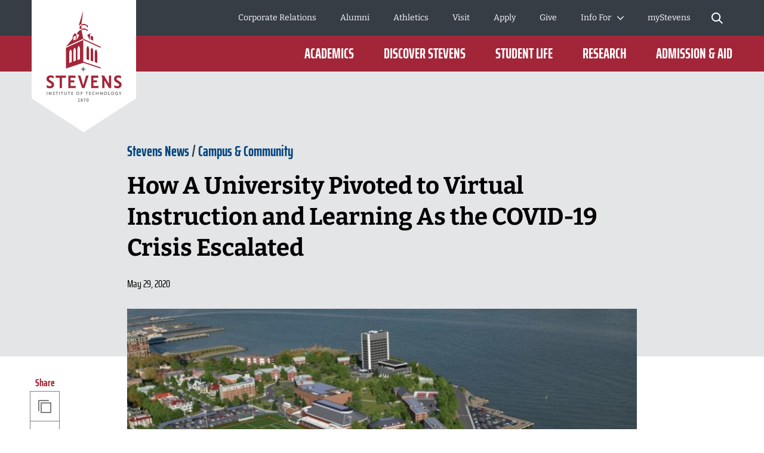

--- FILE ---
content_type: text/html; charset=utf-8
request_url: https://www.stevens.edu/news/how-university-pivoted-virtual-learning-covid-19-crisis-escalated
body_size: 40621
content:
<!DOCTYPE html><html lang="en"><head><meta charSet="utf-8" data-next-head=""/><meta name="viewport" content="width=device-width" data-next-head=""/><meta name="twitter:card" content="summary_large_image" data-next-head=""/><meta name="twitter:site" content="@FollowStevens" data-next-head=""/><meta name="twitter:creator" content="@FollowStevens" data-next-head=""/><meta property="og:locale" content="en_US" data-next-head=""/><meta property="og:site_name" content="Stevens Institute of Technology" data-next-head=""/><title data-next-head="">How A University Pivoted to Virtual Instruction and Learning As the COVID-19 Crisis Escalated | Stevens Institute of Technology</title><meta name="description" content="Stevens Institute of Technology&#x27;s experience leveraging technology solutions enabled rapid response and transition to virtual instruction, operations and student support" data-next-head=""/><meta property="og:title" content="How A University Pivoted to Virtual Instruction and Learning As the COVID-19 Crisis Escalated" data-next-head=""/><meta property="og:url" content="https://www.stevens.edu/news/how-university-pivoted-virtual-learning-covid-19-crisis-escalated" data-next-head=""/><link rel="canonical" href="https://www.stevens.edu/news/how-university-pivoted-virtual-learning-covid-19-crisis-escalated" data-next-head=""/><meta name="robots" content="index,follow" data-next-head=""/><meta property="og:description" content="Stevens Institute of Technology&#x27;s experience leveraging technology solutions enabled rapid response and transition to virtual instruction, operations and student support" data-next-head=""/><meta property="og:type" content="article" data-next-head=""/><meta property="article:published_time" content="2020-05-29T13:00:00.000Z" data-next-head=""/><meta property="og:image" content="https://www.stevens.edu/_next/image?url=https%3A%2F%2Fimages.ctfassets.net%2Fmviowpldu823%2F2c1170042079b0e84186faa11a5d0e06%2Fae97d6f9629d7a02911c027b2616bdb5%2FCampus_20Tour_20Screenshot_0.jpg%3Fw%3D1200%26h%3D630%26f%3Dfaces%26q%3D80%26fit%3Dfill&amp;w=1024&amp;q=80" data-next-head=""/><meta property="og:image:alt" content="aerial image of Stevens campus" data-next-head=""/><meta property="og:image:width" content="1200" data-next-head=""/><meta property="og:image:height" content="630" data-next-head=""/><link rel="apple-touch-icon" sizes="180x180" href="/favicon/apple-touch-icon.png"/><link rel="icon" type="image/png" sizes="32x32" href="/favicon/favicon-32x32.png"/><link rel="icon" type="image/png" sizes="16x16" href="/favicon/favicon-16x16.png"/><link rel="manifest" href="/favicon/site.webmanifest"/><link rel="mask-icon" href="/favicon/safari-pinned-tab.svg" color="#a32638"/><meta name="msapplication-TileColor" content="#a32638"/><meta name="theme-color" content="#ffffff"/><meta name="format-detection" content="telephone=no"/><link rel="preload" href="/_next/static/css/5193345799d05935.css" as="style"/><link rel="preload" href="/_next/static/css/7c81f1e1351f6790.css" as="style"/><link rel="preload" href="/_next/static/css/aa8ad771c5259181.css" as="style"/><link rel="preload" href="/_next/static/css/50205beee6e93fcf.css" as="style"/><link rel="preload" href="/_next/static/css/85620dd576a16e74.css" as="style"/><link rel="preload" href="/_next/static/css/3bdb75cb9ab58a33.css" as="style"/><link rel="preload" href="/_next/static/css/49b5cfaffa06e0f5.css" as="style"/><script type="application/ld+json" data-next-head="">{"@context":"https://schema.org","@type":"Article","datePublished":"2020-05-29T13:00:00.000Z","description":"Stevens Institute of Technology&apos;s experience leveraging technology solutions enabled rapid response and transition to virtual instruction, operations and student support","mainEntityOfPage":{"@type":"WebPage","@id":"https://www.stevens.edu/news/how-university-pivoted-virtual-learning-covid-19-crisis-escalated"},"headline":"How A University Pivoted to Virtual Instruction and Learning As the COVID-19 Crisis Escalated","image":["https://www.stevens.edu/_next/image?url=https%3A%2F%2Fimages.ctfassets.net%2Fmviowpldu823%2F2c1170042079b0e84186faa11a5d0e06%2Fae97d6f9629d7a02911c027b2616bdb5%2FCampus_20Tour_20Screenshot_0.jpg%3Fw%3D640%26f%3Dfaces%26q%3D80%26fit%3Dfill&amp;w=1024&amp;q=80"],"dateModified":"2020-05-29T13:00:00.000Z","author":[]}</script><link rel="stylesheet" href="/_next/static/css/5193345799d05935.css" data-n-g=""/><link rel="stylesheet" href="/_next/static/css/7c81f1e1351f6790.css" data-n-p=""/><link rel="stylesheet" href="/_next/static/css/aa8ad771c5259181.css" data-n-p=""/><link rel="stylesheet" href="/_next/static/css/50205beee6e93fcf.css" data-n-p=""/><link rel="stylesheet" href="/_next/static/css/85620dd576a16e74.css" data-n-p=""/><link rel="stylesheet" href="/_next/static/css/3bdb75cb9ab58a33.css" data-n-p=""/><link rel="stylesheet" href="/_next/static/css/49b5cfaffa06e0f5.css" data-n-p=""/><noscript data-n-css=""></noscript><script defer="" noModule="" src="/_next/static/chunks/polyfills-42372ed130431b0a.js"></script><script src="https://static.addtoany.com/menu/page.js" defer="" data-nscript="beforeInteractive"></script><script src="/_next/static/chunks/webpack-75ef9b20a3972791.js" defer=""></script><script src="/_next/static/chunks/framework-0907bc41f77e1d3c.js" defer=""></script><script src="/_next/static/chunks/main-a60daed146b3b3ab.js" defer=""></script><script src="/_next/static/chunks/pages/_app-4e8f1a03bd686d54.js" defer=""></script><script src="/_next/static/chunks/7e42aecb-94f8c450c54b9556.js" defer=""></script><script src="/_next/static/chunks/2852-94084b85c56bc65a.js" defer=""></script><script src="/_next/static/chunks/2935-5095bb2fc271f1b4.js" defer=""></script><script src="/_next/static/chunks/4137-331b61a8d4039fe9.js" defer=""></script><script src="/_next/static/chunks/910-7e4012c6bcaf1254.js" defer=""></script><script src="/_next/static/chunks/pages/news/%5Bslug%5D-ee03a5900be95c46.js" defer=""></script><script src="/_next/static/5IMUE9Iznbq9vCL31fdSc/_buildManifest.js" defer=""></script><script src="/_next/static/5IMUE9Iznbq9vCL31fdSc/_ssgManifest.js" defer=""></script></head><body><link rel="preload" as="image" imageSrcSet="/_next/image?url=https%3A%2F%2Fimages.ctfassets.net%2Fmviowpldu823%2F2c1170042079b0e84186faa11a5d0e06%2Fae97d6f9629d7a02911c027b2616bdb5%2FCampus_20Tour_20Screenshot_0.jpg%3Fw%3D1800%26h%3D1013%26f%3Dface%26q%3D80%26fit%3Dfill&amp;w=320&amp;q=80 320w, /_next/image?url=https%3A%2F%2Fimages.ctfassets.net%2Fmviowpldu823%2F2c1170042079b0e84186faa11a5d0e06%2Fae97d6f9629d7a02911c027b2616bdb5%2FCampus_20Tour_20Screenshot_0.jpg%3Fw%3D1800%26h%3D1013%26f%3Dface%26q%3D80%26fit%3Dfill&amp;w=768&amp;q=80 768w, /_next/image?url=https%3A%2F%2Fimages.ctfassets.net%2Fmviowpldu823%2F2c1170042079b0e84186faa11a5d0e06%2Fae97d6f9629d7a02911c027b2616bdb5%2FCampus_20Tour_20Screenshot_0.jpg%3Fw%3D1800%26h%3D1013%26f%3Dface%26q%3D80%26fit%3Dfill&amp;w=1024&amp;q=80 1024w, /_next/image?url=https%3A%2F%2Fimages.ctfassets.net%2Fmviowpldu823%2F2c1170042079b0e84186faa11a5d0e06%2Fae97d6f9629d7a02911c027b2616bdb5%2FCampus_20Tour_20Screenshot_0.jpg%3Fw%3D1800%26h%3D1013%26f%3Dface%26q%3D80%26fit%3Dfill&amp;w=1200&amp;q=80 1200w, /_next/image?url=https%3A%2F%2Fimages.ctfassets.net%2Fmviowpldu823%2F2c1170042079b0e84186faa11a5d0e06%2Fae97d6f9629d7a02911c027b2616bdb5%2FCampus_20Tour_20Screenshot_0.jpg%3Fw%3D1800%26h%3D1013%26f%3Dface%26q%3D80%26fit%3Dfill&amp;w=2400&amp;q=80 2400w" imageSizes="100vw"/><div id="__next"><div data-expected="health check 6652db41-6e35-4db8-b99d-959a653d8b3f"></div><a class="skip-link" href="#main-content">Skip to Content</a><div class="page-wrapper"><div class="border-b bg-accent-1 border-accent-2"><div class="layout-container"><div class="layout-container-inner"><div class="py-2 text-center text-sm"></div></div></div></div><header class="header_cc--header__XdB30 header_no-preview__c_Jxd"><div class="header_c--header__bhlLy"><div class="notification-banner_cc--notification-banner__h5_qN"><div class="notification-banner_c--notification-banner__tX9Ex"></div></div><div class="header_header-bg-container__Punew undefined undefined"></div><div class="header_header-wrapper__l7pPJ undefined undefined"><div class="header_logo-wrapper__kqhMf"><a aria-label="Go to Homepage" href="/"><svg class="big-logo" height="222" viewBox="0 0 175 222" width="175" xmlns="http://www.w3.org/2000/svg" xmlns:xlink="http://www.w3.org/1999/xlink"><mask fill="#fff"><path d="m0 0h18.2063219v5.50659694h-18.2063219z" fill="#fff" fill-rule="evenodd"></path></mask><mask fill="#fff"><path d="m0 152.776179h125.685921v-152.776179h-125.685921z" fill="#fff" fill-rule="evenodd"></path></mask><g fill="none" fill-rule="evenodd"><path d="m0 0h175v165l-88 57-87-57z" fill="#fff"></path><g transform="translate(25 18)"><path d="m15.4239716 3.58581223c0 .55053275.3560925.92067249.8852018.92067249.5250856 0 .8778252-.37013974.8778252-.92067249v-1.6649607c0-.55921834-.3446923-.92000437-.8778252-.92000437-.5378272 0-.8852018.36078603-.8852018.92000437zm2.7823503-1.68767686v1.71039301c0 1.08235808-.8154587 1.89813538-1.8971485 1.89813538-1.0857135 0-1.9045252-.8157773-1.9045252-1.89813538v-1.71039301c0-1.09972926.8007053-1.89813537 1.9045252-1.89813537 1.0997962 0 1.8971485.79840611 1.8971485 1.89813537zm-8.324921-.83648908h1.8964779l-1.77845098 4.36083406h1.16216268l1.7429088-4.49913537.0046943-.83916157h-3.19343274zm-2.79039763.43895633c0-.32871616-.26556056-.57658952-.61695886-.57658952-.34737467 0-.60958218.24787336-.60958218.57658952 0 .34341485.25617205.59195633.60958218.59195633.3513983 0 .61695886-.25455458.61695886-.59195633zm.16899308 2.32974236c0-.43361136-.33798616-.75965502-.78595194-.75965502-.43656546 0-.77790466.33339301-.77790466.75965502 0 .42158515.3413392.75230568.77790466.75230568.4405891 0 .78595194-.33072053.78595194-.75230568zm.98109871.00734934c0 .95140612-.75979825 1.66896944-1.76705065 1.66896944-1.00322876 0-1.75900337-.71756332-1.75900337-1.66896944 0-.5491965.25483084-1.00686026.70413783-1.27277292-.3332919-.23851965-.52843867-.62736681-.52843867-1.06431878 0-.85519651.68066657-1.50060262 1.58330421-1.50060262.90666128 0 1.59068089.64540611 1.59068089 1.50060262 0 .43895633-.19380556.82245852-.53581536 1.07033188.44796578.25989956.71218512.72491266.71218512 1.26675982zm-5.97175942.60732315h1.06559525v.97746288h-3.33493089v-.97746288h1.2500123v-3.38337118h-1.08101922l-.16564004-.97746288h2.2659826z" fill="#7f7f7f" mask="url(#a)" transform="translate(52.394963 147.269582)"></path><path d="m15.3166744 108.761887h17.5377262l-.5921464 3.615878h-6.5820122v17.3959h-3.782226v-17.3959h-6.5813416z" fill="#a32638"></path><path d="m8.84960427 118.381178-3.18069118-1.980315c-1.12058506-.694179-1.64231766-1.390362-1.64231766-2.190104 0-1.356289 1.12662053-2.198791 2.9406137-2.198791 1.50014889 0 3.24104587.59797 4.43472717 1.522651l.2387362.18507v-4.169751l-.0818141-.040756c-.9904872-.493742-2.5804975-1.082358-4.53062399-1.082358-5.18178383 0-7.02796617 3.050646-7.02796617 5.905533 0 2.434637 1.03675913 4.076214 3.46435813 5.487288l3.24171646 1.980314c1.28354268.785044 1.85557084 1.525992 1.85557084 2.403236 0 1.409738-1.20172857 2.320389-3.06266427 2.320389-2.0326112 0-3.9384776-.950738-4.95243608-1.764511l-.24074808-.193756v4.300035l.08315533.040088c.92409708.448978 2.83734016 1.20262 5.26292733 1.20262 3.45295781 0 6.936093-1.882101 6.936093-6.08793 0-2.391878-1.1185733-4.078887-3.73863663-5.638952" fill="#a32638"></path><path d="m48.8402742 112.377631-.5914758-3.615877h-11.7329481v21.011777h12.028686l.5914757-3.61521h-8.8386063v-5.811327h6.090457v-3.615878h-6.090457v-4.353485z" fill="#a32638"></path><path d="m86.9639058 112.377631-.5914758-3.615877h-11.7329481v21.011777h12.028686l.5914758-3.61521h-8.8386063v-5.811327h6.0904569v-3.615878h-6.0904569v-4.353485z" fill="#a32638"></path><path d="m61.4983252 125.125872-4.8075848-16.363651h-4.2020264l6.9501757 21.01111h4.0886937l6.9501757-21.01111h-4.2013557z" fill="#a32638"></path><path d="m121.94668 118.381178-3.180691-1.980315c-1.120585-.694179-1.642317-1.390362-1.642317-2.190104 0-1.356289 1.12662-2.198791 2.940613-2.198791 1.500149 0 3.241046.59797 4.434727 1.522651l.238737.18507v-4.169751l-.081814-.040756c-.990488-.493742-2.580498-1.082358-4.530624-1.082358-5.181784 0-7.028637 3.050646-7.028637 5.905533 0 2.434637 1.037429 4.076214 3.465028 5.487288l3.241717 1.980314c1.283543.785044 1.855571 1.525992 1.855571 2.403236 0 1.409738-1.202399 2.320389-3.062664 2.320389-2.032612 0-3.938478-.950738-4.952437-1.764511l-.240748-.193756v4.300035l.083156.040088c.924097.448978 2.83734 1.20262 5.262927 1.20262 3.452958 0 6.936093-1.882101 6.936093-6.08793 0-2.391878-1.118573-4.078887-3.738637-5.638952" fill="#a32638"></path><path d="m104.542539 108.761954v13.874227l-8.1317859-13.874227h-4.9893195l1.7040136 2.657791v18.353986h3.782226v-13.099205l7.7072918 13.099205h3.70913v-21.011777z" fill="#a32638"></path><g fill="#7f7f7f"><path d="m66.1121046 98.0448052c-2.3350552-.4369519-4.1745315-2.2702794-4.6137794-4.5966812-.4385772 2.3264018-2.2787241 4.1597293-4.6137793 4.5966812 2.3350552.4376201 4.1752021 2.2702798 4.6137793 4.5966808.4392479-2.326401 2.2787242-4.1590607 4.6137794-4.5966808"></path><path d="m.305797 141.232362h1.05553614v-5.338296h-1.05553614z" mask="url(#b)"></path><path d="m7.21198085 141.232095h1.05553614v-5.338297h-1.05553614v3.51566l-2.45308208-3.51566h-1.25671838v.070153l.37218714.59062v4.677524h1.05553614v-3.194961z" mask="url(#b)"></path><path d="m13.4444054 136.044059c-.3218916-.140306-.7336446-.250546-1.1460682-.250546-1.3673686 0-1.8394762.801079-1.8394762 1.532673 0 .600642.2112413 1.041602.9147086 1.432454l.8040583.500423c.2615369.16035.4023645.350765.4023645.550533 0 .290633-.2414187.531157-.7041379.531157-.5123441 0-1.0253588-.230502-1.3063433-.461004v1.171886c.3312801.140306.8141175.280612 1.3465798.280612 1.226541 0 1.7898513-.75097 1.7898513-1.582114 0-.591288-.2514778-1.071668-.9650041-1.462519l-.8147881-.481048c-.2206298-.140306-.3312801-.289966-.3312801-.500424 0-.280611.2213005-.521135.6531717-.521135.45266 0 .9247677.190414 1.1963637.390851z" mask="url(#b)"></path><path d="m16.6710332 141.232095h1.0555361v-4.32676h1.3170731l.16564-1.011537h-3.8553223v1.011537h1.3170731z" mask="url(#b)"></path><path d="m21.0336029 141.232362h1.0555362v-5.338296h-1.0555362z" mask="url(#b)"></path><path d="m32.714646 135.893798v3.435485c0 .570576-.3721871.981472-.9750632.981472-.5934876 0-.9750633-.410896-.9750633-.981472v-3.435485h-1.0555361v3.35531c0 1.302171.7839401 2.083206 2.0305994 2.083206 1.2466592 0 2.0305994-.781035 2.0305994-2.083206v-3.35531z" mask="url(#b)"></path><path d="m44.4153379 141.232095.16564-1.011537h-2.1459438v-1.28814h1.5195965v-1.011537h-1.5195965v-1.015546h2.1459438l-.16564-1.011537h-3.03584v5.338297z" mask="url(#b)"></path><path d="m52.2515202 140.270734c-.954945 0-1.6892602-.750969-1.6892602-1.703044 0-.961428.7343152-1.712397 1.6892602-1.712397.9650041 0 1.6885896.750969 1.6885896 1.712397 0 .952075-.7235855 1.703044-1.6885896 1.703044m0-4.477087c-1.57861 0-2.7743031 1.19193-2.7743031 2.774043 0 1.57276 1.1956931 2.76469 2.7743031 2.76469 1.5786099 0 2.7843621-1.19193 2.7843621-2.76469 0-1.582113-1.2057522-2.774043-2.7843621-2.774043" mask="url(#b)"></path><path d="m60.1892324 138.932752v-1.011537h-1.819358v-1.015546h1.9803038l.1656401-1.012205h-3.2014801v5.338965h1.0555362v-2.299677z" mask="url(#b)"></path><path d="m80.1969401 139.839929c-.2816552.250546-.7336446.430939-1.2567184.430939-.9650041 0-1.6785305-.751638-1.6785305-1.703044 0-.961428.7235855-1.712397 1.6785305-1.712397.5230738 0 .9650041.170371 1.2567184.440292v-1.211305c-.3520689-.190415-.7939993-.290634-1.2466593-.290634-1.5779393 0-2.774303 1.19193-2.774303 2.774044 0 1.57276 1.1963637 2.76469 2.774303 2.76469.45266 0 .8945904-.11024 1.2466593-.290633z" mask="url(#b)"></path><path d="m85.987099 141.232095h1.0555361v-5.338297h-1.0555361v2.143336h-2.5436141v-2.143336h-1.0555361v5.338297h1.0555361v-2.183423h2.5436141z" mask="url(#b)"></path><path d="m89.1291632 135.893798.4157766.660773v4.677524h1.0562068v-3.194961l2.2814065 3.194961h1.0555362v-5.338297h-1.0555362v3.51566l-2.4524114-3.51566z" mask="url(#b)"></path><path d="m98.5078097 140.270734c-.954945 0-1.6885896-.750969-1.6885896-1.703044 0-.961428.7336446-1.712397 1.6885896-1.712397.9650041 0 1.6892603.750969 1.6892603 1.712397 0 .952075-.7242562 1.703044-1.6892603 1.703044m0-4.477087c-1.57861 0-2.7743031 1.19193-2.7743031 2.774043 0 1.57276 1.1956931 2.76469 2.7743031 2.76469 1.5786103 0 2.7843623-1.19193 2.7843623-2.76469 0-1.582113-1.205752-2.774043-2.7843623-2.774043" mask="url(#b)"></path><path d="m106.123362 141.232095.16564-1.011537h-2.145944v-4.32676h-1.055536v5.338297z" mask="url(#b)"></path><path d="m110.415518 140.270734c-.954945 0-1.68859-.750969-1.68859-1.703044 0-.961428.733645-1.712397 1.68859-1.712397.965004 0 1.68926.750969 1.68926 1.712397 0 .952075-.724256 1.703044-1.68926 1.703044m0-4.477087c-1.57861 0-2.774303 1.19193-2.774303 2.774043 0 1.57276 1.195693 2.76469 2.774303 2.76469s2.785033-1.19193 2.785033-2.76469c0-1.582113-1.206423-2.774043-2.785033-2.774043" mask="url(#b)"></path><path d="m122.751007 141.232095h1.055536v-1.832659l1.879042-3.505638h-1.186304l-1.2252 2.454013-1.215812-2.454013h-1.196363l1.889101 3.495616z" mask="url(#b)"></path><path d="m119.667889 140.720982v-2.286983h-2.022552l-.001341.966773h.937509l.001341.716895c-.162287.093537-.411082.140306-.745715.140306-.349387 0-.660549-.066812-.933486-.199101-.273608-.132288-.48619-.322034-.639089-.569908-.152228-.247205-.228677-.537838-.228677-.871231 0-.578594.156252-1.014878.468755-1.308852.312503-.294642.763822-.441629 1.354627-.441629.166981 0 .37554.033407.623665.099551.248795.066144.443942.138301.586781.217139l.347375-.992829c-.221971-.118258-.477473-.213799-.767846-.287293-.290373-.073493-.600864-.11024-.930132-.11024-.511674 0-.979087.108904-1.40224.32738-.423824.218476-.760469.546524-1.011276.98548-.251478.438957-.376882.974122-.376882 1.606834 0 .505101.118027.954747.354752 1.349607.236053.39486.572028.703533 1.007252.926686s.941533.334729 1.516914.334729c.211912 0 .446625-.030734.704809-.092201.258183-.061467.494908-.139637.708832-.235179.213923-.095541.362798-.187742.446624-.275934" mask="url(#b)"></path><path d="m25.406433 141.232095h1.0555361v-4.32676h1.3170731l.16564-1.011537h-3.8553223v1.011537h1.3170731z" mask="url(#b)"></path><path d="m37.016727 141.232095h1.0555361v-4.32676h1.3170731l.16564-1.011537h-3.8553223v1.011537h1.3170731z" mask="url(#b)"></path><path d="m66.7284599 141.232095h1.0555361v-4.32676h1.3170731l.16564-1.011537h-3.8553223v1.011537h1.3170731z" mask="url(#b)"></path><path d="m74.306123 141.232095.16564-1.011537h-2.1459438v-1.28814h1.5195965v-1.011537h-1.5195965v-1.015546h2.1459438l-.16564-1.011537h-3.03584v5.338297z" mask="url(#b)"></path></g><path d="m55.490353 25.8846603 2.9412843-1.6255415v5.5601135l-2.9412843 1.5487074zm18.4276224 22.3827642v-6.5743232l4.1638017 1.9729651v6.448048zm-5.7786245-7.4609214 3.5119713-2.054476 4.3482187-1.0369258-3.3711437 1.972297v9.4432401zm-19.0559815 7.4609214-4.1638018 1.8466899v-6.448048l4.1638018-1.9729651zm9.3489385-16.5066289-4.5634837 2.4012315-3.2336692 4.1710873 4.22818 2.4733887-4.4903875 8.3241353v-9.4432401l-3.3711437-1.972297-3.3718143 5.1672577v4.0681965l-11.1287308 13.3991921 28.999749-13.3464105zm10.7015539-4.2439126-1.6228701.8030829v-2.4339694l-2.9419549-1.6268777h-6.1373995v-1.9415633h6.1373995l4.564825 2.524834zm-7.6335247 19.4864541 28.9950547 13.3444061v1.9415634l-28.9950547-13.3444062zm3.0686997-17.1841048 4.564825 2.4032358v1.9415633l-4.564825-2.4032358h-6.1373995v-1.9408952zm20.3770782 41.1008777v16.5794542l-4.1765432-1.4164192v-16.5126419c0-1.5433625.7376682-3.5089782 2.0882716-4.6020262 1.2862251 1.1665414 2.0882716 3.7568515 2.0882716 5.9516331zm-6.8623261-2.9691353v17.2208515l-4.1758726-1.4164192v-17.1547074c0-1.5426944.7369976-3.5083101 2.087601-4.6013581 1.2862251 1.1665415 2.0882716 3.7568515 2.0882716 5.9516332zm-6.8623261-2.967131v17.8602445l-4.1758727-1.4164192v-17.7941004c0-1.5426944.7376682-3.5083101 2.0882717-4.6013581 1.2855545 1.1665415 2.087601 3.7568515 2.087601 5.9516332zm-12.7898255-42.6662882-4.5661662 2.5255021 7.634866-24.84279035zm-2.480577 59.1101135-4.1758726 1.4164192v-17.8602445c0-2.1947817.8020465-4.7850917 2.087601-5.9516332 1.3506034 1.093048 2.0882716 3.0586637 2.0882716 4.6020262zm-6.8623261 2.327738-4.1758726 1.4164192v-17.2208515c0-2.1947817.8020465-4.7850917 2.0882716-5.9516332 1.3506034 1.093048 2.087601 3.0586637 2.087601 4.6013581zm-6.8616555 2.327738-4.1765432 1.4164192v-16.5794542c0-2.1947816.8020465-4.7850917 2.0882716-5.9516331 1.3506034 1.093048 2.0882716 3.0586637 2.0882716 4.6020262zm19.2732584 1.2447118 28.9950547 9.6222969v-1.9415633l-28.9943841-9.622297v-36.441393l-28.999749 13.3450743v34.660179z" fill="#a32638" mask="url(#b)"></path></g></g></svg><svg class="small-logo" width="120px" height="32px" viewBox="0 0 120 32" version="1.1" xmlns="http://www.w3.org/2000/svg" xmlns:xlink="http://www.w3.org/1999/xlink"><defs><polygon points="0 31.5334705 120 31.5334705 120 0 0 0"></polygon></defs><g stroke="none" stroke-width="1" fill="none" fill-rule="evenodd"><g transform="translate(-77.000000, -1096.000000)"><g transform="translate(0.000000, 1082.000000)"><g transform="translate(77.000000, 14.000000)"><polygon fill="#FFFFFF" points="14.6237557 0.320779986 31.3679945 0.320779986 30.8030466 3.78571811 24.5182849 3.78571811 24.5182849 20.4562187 20.907383 20.4562187 20.907383 3.78571811 14.6237557 3.78571811"></polygon><g><path d="M8.4492987,9.53907336 L5.4127983,7.64116607 C4.34264934,6.97600988 3.84425488,6.30896297 3.84425488,5.54246405 C3.84425488,4.24278138 4.92007601,3.43544285 6.65197785,3.43544285 C8.08438925,3.43544285 9.74671251,4.00833178 10.8860619,4.89470251 L11.114083,5.07205228 L11.114083,1.07582113 L11.0361853,1.0364941 C10.0904459,0.563813461 8.57219566,0 6.71021211,0 C1.76294751,0 3.78144508e-05,2.92343519 3.78144508e-05,5.65893256 C3.78144508e-05,7.99246232 0.990020136,9.56554347 3.30804597,10.9177882 L6.40278062,12.8153174 C7.62834697,13.5674468 8.17476579,14.2776022 8.17476579,15.1185956 C8.17476579,16.4689496 7.02709721,17.3420853 5.25057431,17.3420853 C3.30993669,17.3420853 1.49030532,16.4311352 0.521877235,15.6506449 L0.291965375,15.4657322 L0.291965375,19.5859948 L0.371375721,19.6245655 C1.253965,20.0552721 3.08040298,20.7775281 5.39653809,20.7775281 C8.69282376,20.7775281 12.0189829,18.9734007 12.0189829,14.9431365 C12.0189829,12.6504464 10.9507246,11.0342567 8.4492987,9.53907336" fill="#FFFFFF"></path><polygon fill="#FFFFFF" points="46.63089 3.78579374 46.0659421 0.320855615 34.8637892 0.320855615 34.8637892 20.4562944 46.348416 20.4562944 46.9133639 16.9917344 38.4746911 16.9917344 38.4746911 11.4228002 44.2897973 11.4228002 44.2897973 7.95824024 38.4746911 7.95824024 38.4746911 3.78579374"></polygon><polygon fill="#FFFFFF" points="83.0299459 3.78579374 82.464998 0.320855615 71.2628451 0.320855615 71.2628451 20.4562944 82.7474719 20.4562944 83.3124198 16.9917344 74.873747 16.9917344 74.873747 11.4228002 80.6888532 11.4228002 80.6888532 7.95824024 74.873747 7.95824024 74.873747 3.78579374"></polygon><polygon fill="#FFFFFF" points="58.7163885 16.0026218 54.1260923 0.320969058 50.1143572 0.320969058 56.7504152 20.4564078 60.6540009 20.4564078 67.2896808 0.320969058 63.2779457 0.320969058"></polygon><path d="M116.430202,9.53907336 L113.393702,7.64116607 C112.323553,6.97600988 111.825159,6.30896297 111.825159,5.54246405 C111.825159,4.24278138 112.90098,3.43544285 114.632882,3.43544285 C116.065293,3.43544285 117.727616,4.00833178 118.866966,4.89470251 L119.094987,5.07205228 L119.094987,1.07582113 L119.017089,1.0364941 C118.07135,0.563813461 116.553099,0 114.691116,0 C109.743473,0 107.980942,2.92343519 107.980942,5.65893256 C107.980942,7.99246232 108.970924,9.56554347 111.28895,10.9177882 L114.383684,12.8156955 C115.609251,13.5674468 116.155669,14.2776022 116.155669,15.1185956 C116.155669,16.4689496 115.008001,17.3420853 113.231478,17.3420853 C111.29084,17.3420853 109.471209,16.4311352 108.502781,15.6506449 L108.272869,15.4657322 L108.272869,19.5859948 L108.352279,19.6245655 C109.234869,20.0552721 111.061307,20.7775281 113.377442,20.7775281 C116.674106,20.7775281 119.999887,18.9734007 119.999887,14.9431365 C119.999887,12.6504464 118.931628,11.0342567 116.430202,9.53907336" fill="#FFFFFF"></path><polygon fill="#FFFFFF" points="99.8133983 0.320817801 99.8133983 13.6163787 92.0497134 0.320817801 87.2854707 0.320817801 88.9130047 2.86799921 88.9130047 20.4562566 92.5239066 20.4562566 92.5239066 7.90337147 99.8825987 20.4562566 103.423922 20.4562566 103.423922 0.320817801"></polygon><mask fill="white"><use xlink:href="#path-1"></use></mask><g></g><polygon fill="#E4E5E6" mask="url(#mask-2)" points="0.29192756 31.4374218 1.29968267 31.4374218 1.29968267 26.3215048 0.29192756 26.3215048"></polygon><polygon fill="#E4E5E6" mask="url(#mask-2)" points="6.88570897 31.4374974 7.89346409 31.4374974 7.89346409 26.3215804 6.88570897 26.3215804 6.88570897 29.6904698 4.54386004 26.3215804 3.34400751 26.3215804 3.34400751 26.3888901 3.69908521 26.9549724 3.69908521 31.4374974 4.70684032 31.4374974 4.70684032 28.3756614"></polygon><path d="M12.836191,26.4656534 C12.5291376,26.3314121 12.1354892,26.2255317 11.7418407,26.2255317 C10.4364859,26.2255317 9.98535951,26.9935432 9.98535951,27.694245 C9.98535951,28.270159 10.1869105,28.6925465 10.8588733,29.0669095 L11.6268848,29.5467749 C11.8764602,29.7003016 12.0107015,29.8825672 12.0107015,30.0746646 C12.0107015,30.352979 11.7804115,30.583269 11.3387387,30.583269 C10.8494197,30.583269 10.3597226,30.3624326 10.09124,30.1415962 L10.09124,31.2646854 C10.4077469,31.3989267 10.8687051,31.5335461 11.3773094,31.5335461 C12.548423,31.5335461 13.0857663,30.813559 13.0857663,30.0168085 C13.0857663,29.4507262 12.8456446,28.989768 12.1642282,28.6157831 L11.3867631,28.154825 C11.1757584,28.0205837 11.0702561,27.8765106 11.0702561,27.6749596 C11.0702561,27.4060988 11.2812607,27.1758088 11.6941945,27.1758088 C12.1260356,27.1758088 12.577162,27.3580745 12.836191,27.5501719 L12.836191,26.4656534 Z" fill="#E4E5E6" mask="url(#mask-2)"></path><polygon fill="#E4E5E6" mask="url(#mask-2)" points="15.9169343 31.4374974 16.9246894 31.4374974 16.9246894 27.2911429 18.1820199 27.2911429 18.3400843 26.3215804 14.6596038 26.3215804 14.6596038 27.2911429 15.9169343 27.2911429"></polygon><polygon fill="#E4E5E6" mask="url(#mask-2)" points="20.0821204 31.4374218 21.0898755 31.4374218 21.0898755 26.3215048 20.0821204 26.3215048"></polygon><path d="M31.2346985,26.321656 L31.2346985,29.6137821 C31.2346985,30.1609572 30.8796208,30.5546056 30.3037068,30.5546056 C29.7372463,30.5546056 29.372715,30.1609572 29.372715,29.6137821 L29.372715,26.321656 L28.3649599,26.321656 L28.3649599,29.5370188 C28.3649599,30.7848956 29.1133079,31.5336218 30.3037068,31.5336218 C31.4937275,31.5336218 32.2424537,30.7848956 32.2424537,29.5370188 L32.2424537,26.321656 L31.2346985,26.321656 Z" fill="#E4E5E6" mask="url(#mask-2)"></path><polygon fill="#E4E5E6" mask="url(#mask-2)" points="42.4061083 31.4374974 42.5641727 30.4679349 40.5153858 30.4679349 40.5153858 29.2340494 41.9663262 29.2340494 41.9663262 28.2644869 40.5153858 28.2644869 40.5153858 27.2911429 42.5641727 27.2911429 42.4061083 26.3215804 39.5076306 26.3215804 39.5076306 31.4374974"></polygon><path d="M49.8878108,30.5161483 C48.9757263,30.5161483 48.2750245,29.7961612 48.2750245,28.8844548 C48.2750245,27.9629166 48.9757263,27.2433076 49.8878108,27.2433076 C50.8089708,27.2433076 51.500219,27.9629166 51.500219,28.8844548 C51.500219,29.7961612 50.8089708,30.5161483 49.8878108,30.5161483 M49.8878108,26.2257208 C48.380905,26.2257208 47.2389085,27.3677172 47.2389085,28.8844548 C47.2389085,30.3913607 48.380905,31.5333571 49.8878108,31.5333571 C51.3947167,31.5333571 52.5465449,30.3913607 52.5465449,28.8844548 C52.5465449,27.3677172 51.3947167,26.2257208 49.8878108,26.2257208" fill="#E4E5E6" mask="url(#mask-2)"></path><polygon fill="#E4E5E6" mask="url(#mask-2)" points="57.4664318 29.2339359 57.4664318 28.2643734 55.7292359 28.2643734 55.7292359 27.2910295 57.6199585 27.2910295 57.7780229 26.3214669 54.7214808 26.3214669 54.7214808 31.437384 55.7292359 31.437384 55.7292359 29.2339359"></polygon><path d="M76.5691201,30.103328 C76.3002593,30.3434497 75.8684183,30.5158836 75.3692676,30.5158836 C74.4481075,30.5158836 73.766313,29.7962746 73.766313,28.8841901 C73.766313,27.9630301 74.4575612,27.2430429 75.3692676,27.2430429 C75.8684183,27.2430429 76.2908057,27.4064014 76.5691201,27.6654303 L76.5691201,26.5041486 C76.2333278,26.3215048 75.8109404,26.2258342 75.3790993,26.2258342 C73.8721935,26.2258342 72.7298189,27.3678306 72.7298189,28.8841901 C72.7298189,30.3914741 73.8721935,31.5334705 75.3790993,31.5334705 C75.8109404,31.5334705 76.2333278,31.4279682 76.5691201,31.2551562 L76.5691201,30.103328 Z" fill="#E4E5E6" mask="url(#mask-2)"></path><polygon fill="#E4E5E6" mask="url(#mask-2)" points="82.0973281 31.4374974 83.1050832 31.4374974 83.1050832 26.3215804 82.0973281 26.3215804 82.0973281 28.3756614 79.6688841 28.3756614 79.6688841 26.3215804 78.661129 26.3215804 78.661129 31.4374974 79.6688841 31.4374974 79.6688841 29.3452239 82.0973281 29.3452239"></polygon><polygon fill="#E4E5E6" mask="url(#mask-2)" points="85.0972997 26.321656 85.4947296 26.9550481 85.4947296 31.4375731 86.5024847 31.4375731 86.5024847 28.375737 88.6809752 31.4375731 89.6891085 31.4375731 89.6891085 26.321656 88.6809752 26.321656 88.6809752 29.6905454 86.3391263 26.321656"></polygon><path d="M94.0516482,30.5161483 C93.1399418,30.5161483 92.4392401,29.7961612 92.4392401,28.8844548 C92.4392401,27.9629166 93.1399418,27.2433076 94.0516482,27.2433076 C94.9731864,27.2433076 95.6644346,27.9629166 95.6644346,28.8844548 C95.6644346,29.7961612 94.9731864,30.5161483 94.0516482,30.5161483 M94.0516482,26.2257208 C92.5447424,26.2257208 91.402746,27.3677172 91.402746,28.8844548 C91.402746,30.3913607 92.5447424,31.5333571 94.0516482,31.5333571 C95.5585541,31.5333571 96.7103823,30.3913607 96.7103823,28.8844548 C96.7103823,27.3677172 95.5585541,26.2257208 94.0516482,26.2257208" fill="#E4E5E6" mask="url(#mask-2)"></path><polygon fill="#E4E5E6" mask="url(#mask-2)" points="101.322724 31.4374974 101.480789 30.4679349 99.4320017 30.4679349 99.4320017 26.3215804 98.4238685 26.3215804 98.4238685 31.4374974"></polygon><path d="M105.420714,30.5161483 C104.509008,30.5161483 103.808306,29.7961612 103.808306,28.8844548 C103.808306,27.9629166 104.509008,27.2433076 105.420714,27.2433076 C106.342252,27.2433076 107.0335,27.9629166 107.0335,28.8844548 C107.0335,29.7961612 106.342252,30.5161483 105.420714,30.5161483 M105.420714,26.2257208 C103.913808,26.2257208 102.771812,27.3677172 102.771812,28.8844548 C102.771812,30.3913607 103.913808,31.5333571 105.420714,31.5333571 C106.92762,31.5333571 108.079448,30.3913607 108.079448,28.8844548 C108.079448,27.3677172 106.92762,26.2257208 105.420714,26.2257208" fill="#E4E5E6" mask="url(#mask-2)"></path><polygon fill="#E4E5E6" mask="url(#mask-2)" points="117.198176 31.4374974 118.205931 31.4374974 118.205931 29.6813943 119.999849 26.3215804 118.867306 26.3215804 117.697327 28.6736392 116.536423 26.3215804 115.394427 26.3215804 117.198176 29.6715626"></polygon><path d="M114.25451,30.9476112 L114.25451,28.7558857 L112.323326,28.7558857 L112.322192,29.6823397 L113.21726,29.6823397 L113.218394,30.3698064 C113.063355,30.4590485 112.826258,30.5036696 112.506726,30.5036696 C112.172825,30.5036696 111.875981,30.4401413 111.615061,30.3134629 C111.35452,30.1864063 111.151078,30.0045188 111.005493,29.7670441 C110.859529,29.5299475 110.786925,29.2516331 110.786925,28.932101 C110.786925,28.3777412 110.935914,27.9595133 111.234648,27.6774175 C111.533004,27.3956999 111.964089,27.254652 112.527902,27.254652 C112.687479,27.254652 112.886005,27.2864161 113.12348,27.3495662 C113.360577,27.4130945 113.54738,27.4826731 113.683512,27.5575457 L114.014767,26.6061341 C113.803384,26.4934471 113.559102,26.4019361 113.281922,26.3316012 C113.004743,26.2608882 112.708655,26.2257208 112.394039,26.2257208 C111.905098,26.2257208 111.458888,26.3304668 111.054651,26.5392026 C110.650793,26.7483165 110.328992,27.0633108 110.089248,27.4838075 C109.849505,27.9043042 109.729633,28.4174463 109.729633,29.023612 C109.729633,29.5076369 109.842698,29.9387217 110.068072,30.3168662 C110.293825,30.6950107 110.614113,30.9910978 111.030072,31.2047495 C111.446031,31.4187793 111.928921,31.525416 112.478365,31.525416 C112.680295,31.525416 112.904912,31.4959208 113.151463,31.4373084 C113.398013,31.378696 113.623765,31.3034452 113.827963,31.2119342 C114.032539,31.1204233 114.174344,31.0323156 114.25451,30.9476112" fill="#E4E5E6" mask="url(#mask-2)"></path><polygon fill="#E4E5E6" mask="url(#mask-2)" points="24.2571761 31.4374974 25.2649312 31.4374974 25.2649312 27.2911429 26.5222617 27.2911429 26.6803261 26.3215804 22.9998456 26.3215804 22.9998456 27.2911429 24.2571761 27.2911429"></polygon><polygon fill="#E4E5E6" mask="url(#mask-2)" points="35.3422176 31.4374974 36.3499727 31.4374974 36.3499727 27.2911429 37.6073032 27.2911429 37.7653676 26.3215804 34.0848871 26.3215804 34.0848871 27.2911429 35.3422176 27.2911429"></polygon><polygon fill="#E4E5E6" mask="url(#mask-2)" points="63.7099001 31.4374974 64.7176553 31.4374974 64.7176553 27.2911429 65.9749857 27.2911429 66.1330501 26.3215804 62.4525696 26.3215804 62.4525696 27.2911429 63.7099001 27.2911429"></polygon><polygon fill="#E4E5E6" mask="url(#mask-2)" points="70.9447499 31.4374974 71.1028143 30.4679349 69.0540274 30.4679349 69.0540274 29.2340494 70.5049679 29.2340494 70.5049679 28.2644869 69.0540274 28.2644869 69.0540274 27.2911429 71.1028143 27.2911429 70.9447499 26.3215804 68.0462723 26.3215804 68.0462723 31.4374974"></polygon></g></g></g></g></g></svg></a></div><div class="header_mobile-nav__gMBL0"><button class="header_hamburger-button__A9T4F " aria-label="Toggle Main Menu"><svg class="header_close-icon__Xdkxd" height="18" viewBox="0 0 18 18" width="18" xmlns="http://www.w3.org/2000/svg"><path d="m16.4719587.08885563 1.4142136 1.41421357-7.4843167 7.48478643 7.4843167 7.48410307-1.4142136 1.4142136-7.48410307-7.4843167-7.48478643 7.4843167-1.41421357-1.4142136 7.485-7.48410307-7.485-7.48478643 1.41421357-1.41421357 7.48478643 7.485z" fill="#fff" fill-rule="evenodd"></path></svg><svg class="header_hamburger-icon__WZ_Kr" height="14" viewBox="0 0 25 14" width="25" xmlns="http://www.w3.org/2000/svg"><path d="m25 12v2h-25v-2zm-5-6v2h-20v-2zm5-6v2h-25v-2z" fill="#fff" fill-rule="evenodd"></path></svg></button><a class="header_search-button__ODUSh" aria-label="Stevens Search" href="http://search.stevens.edu/"><svg height="19" viewBox="0 0 19 19" width="19" xmlns="http://www.w3.org/2000/svg"><path d="m7.61742592 0c4.20698818 0 7.61742588 3.41043775 7.61742588 7.61742592 0 1.73730244-.5815919 3.33876678-1.560699 4.62031618l5.3258472 5.3259023-1.4363556 1.4363556-5.3259023-5.3258472c-1.2815494.9791071-2.88301374 1.560699-4.62031618 1.560699-4.20698817 0-7.61742592-3.4104377-7.61742592-7.61742588 0-4.20698817 3.41043775-7.61742592 7.61742592-7.61742592zm0 2.03131358c-3.08512466 0-5.58611234 2.50098768-5.58611234 5.58611234 0 3.08512468 2.50098768 5.58611238 5.58611234 5.58611238 3.08512468 0 5.58611238-2.5009877 5.58611238-5.58611238 0-3.08512466-2.5009877-5.58611234-5.58611238-5.58611234z" fill="#fff" fill-rule="evenodd"></path></svg></a></div><div class="header_nav-wrapper__QzhNq "><div class="header_top-nav-wrapper__lMfbS"><ul class="utility-menu_utility-nav__5BMfF undefined"><li class="utility-menu_menu-item__bL32x" data-position="0"><div class="utility-menu_link-wrapper__N0Qfv"><a class="menu-item-link" href="/corporate-relations">Corporate Relations </a></div></li><li class="utility-menu_menu-item__bL32x" data-position="1"><div class="utility-menu_link-wrapper__N0Qfv"><a class="menu-item-link" href="/development-alumni-engagement">Alumni</a></div></li><li class="utility-menu_menu-item__bL32x" data-position="2"><div class="utility-menu_link-wrapper__N0Qfv"><a class="menu-item-link" target="_blank" rel="noreferrer nofollow" href="https://stevensducks.com/">Athletics</a></div></li><li class="utility-menu_menu-item__bL32x" data-position="3"><div class="utility-menu_link-wrapper__N0Qfv"><a class="menu-item-link" href="/admission-aid/visit-stevens">Visit</a></div></li><li class="utility-menu_menu-item__bL32x" data-position="4"><div class="utility-menu_link-wrapper__N0Qfv"><a class="menu-item-link" href="/apply">Apply</a></div></li><li class="utility-menu_menu-item__bL32x" data-position="5"><div class="utility-menu_link-wrapper__N0Qfv"><a class="menu-item-link" href="/development-alumni-engagement/give-to-stevens">Give</a></div></li><li class="utility-menu_menu-item__bL32x" data-position="6"><div class="utility-menu_link-wrapper__N0Qfv"><button class="menu-item-link">Info For</button><button tabindex="-1" class="utility-menu_submenu-arrow__IrxPD " aria-label="Toggle Submenu"><svg height="6" viewBox="0 0 10 6" width="10" xmlns="http://www.w3.org/2000/svg"><path d="m5 4.14285714 4.14285714-4.14285714.85714286.85714286-5 5-5-5 .85714286-.85714286z" fill="#fff" fill-rule="evenodd"></path></svg></button></div><div class="utility-menu_submenu-wrapper__akehU "><ul class="utility-menu_utility-nav__5BMfF menu-item-children"><li class="utility-menu_menu-item__bL32x" data-position="0"><div class="utility-menu_link-wrapper__N0Qfv"><a class="menu-item-link" href="/info-for/why-stevens">Future Students</a></div></li><li class="utility-menu_menu-item__bL32x" data-position="1"><div class="utility-menu_link-wrapper__N0Qfv"><a class="menu-item-link" target="_blank" rel="noreferrer nofollow" href="https://login.stevens.edu">Current Students</a></div></li><li class="utility-menu_menu-item__bL32x" data-position="2"><div class="utility-menu_link-wrapper__N0Qfv"><a class="menu-item-link" href="/hr">Faculty and Staff</a></div></li><li class="utility-menu_menu-item__bL32x" data-position="3"><div class="utility-menu_link-wrapper__N0Qfv"><a class="menu-item-link" href="/information-for-parents-and-families">Parents and Families</a></div></li><li class="utility-menu_menu-item__bL32x" data-position="4"><div class="utility-menu_link-wrapper__N0Qfv"><a class="menu-item-link" href="/information-for-high-school-counselors">High School Counselors</a></div></li><li class="utility-menu_menu-item__bL32x" data-position="5"><div class="utility-menu_link-wrapper__N0Qfv"><a class="menu-item-link" href="/media-relations">Media </a></div></li></ul></div></li><li class="utility-menu_menu-item__bL32x" data-position="7"><div class="utility-menu_link-wrapper__N0Qfv"><a class="menu-item-link" target="_blank" rel="noreferrer nofollow" href="https://login.stevens.edu">myStevens</a></div></li></ul><a class="header_search-button__ODUSh" aria-label="Stevens Search" href="http://search.stevens.edu/"><svg height="19" viewBox="0 0 19 19" width="19" xmlns="http://www.w3.org/2000/svg"><path d="m7.61742592 0c4.20698818 0 7.61742588 3.41043775 7.61742588 7.61742592 0 1.73730244-.5815919 3.33876678-1.560699 4.62031618l5.3258472 5.3259023-1.4363556 1.4363556-5.3259023-5.3258472c-1.2815494.9791071-2.88301374 1.560699-4.62031618 1.560699-4.20698817 0-7.61742592-3.4104377-7.61742592-7.61742588 0-4.20698817 3.41043775-7.61742592 7.61742592-7.61742592zm0 2.03131358c-3.08512466 0-5.58611234 2.50098768-5.58611234 5.58611234 0 3.08512468 2.50098768 5.58611238 5.58611234 5.58611238 3.08512468 0 5.58611238-2.5009877 5.58611238-5.58611238 0-3.08512466-2.5009877-5.58611234-5.58611238-5.58611234z" fill="#fff" fill-rule="evenodd"></path></svg></a></div><div class="header_main-nav-wrapper__RbKT6"><ul class="main-menu_main-nav__c_u7X undefined"><li class="main-menu_menu-item__51Hly undefined "><div class="main-menu_link-wrapper__kkGDJ"><button class="">Academics</button><svg height="15" viewBox="0 0 9 15" width="9" xmlns="http://www.w3.org/2000/svg"><path d="m18.3928571 19.3214286 6.2142858-6.2142857 1.2857142 1.2857142-7.5 7.5-7.5-7.5 1.2857143-1.2857142z" fill="#fff" fill-rule="evenodd" transform="matrix(0 1 1 0 -13.107143 -10.892857)"></path></svg><button class="main-menu_submenu-arrow__g99WQ " aria-label="Toggle Submenu"></button><button class="main-menu_submenu-arrow-touch__6wnSJ " aria-label="Toggle Submenu"><svg height="15" viewBox="0 0 9 15" width="9" xmlns="http://www.w3.org/2000/svg"><path d="m18.3928571 19.3214286 6.2142858-6.2142857 1.2857142 1.2857142-7.5 7.5-7.5-7.5 1.2857143-1.2857142z" fill="#fff" fill-rule="evenodd" transform="matrix(0 1 1 0 -13.107143 -10.892857)"></path></svg></button></div><div class="main-menu_submenu-wrapper__iZfiH "><div class="main-menu_inner-wrapper__UR7Tw"><div class="main-menu_text-wrapper__79U7L"><h3>Academics</h3><div class="main-menu_f--description__4_K10">Stevens Institute of Technology is a student-centric research university, with technology at its core. Our three schools and one college uniquely prepare students for bright futures in diverse fields including tech, finance, medicine, energy, engineering — even art and music.</div></div><ul class="main-menu_main-nav__c_u7X undefined"><li class="main-menu_menu-item__51Hly  "><div class="main-menu_link-wrapper__kkGDJ"><a class="" href="/academics/academics-at-stevens">Academics at Stevens</a></div></li><li class="main-menu_menu-item__51Hly  "><div class="main-menu_link-wrapper__kkGDJ"><a class="external-link" target="_blank" rel="noreferrer nofollow" href="https://programs.stevens.edu/">Find Your Program</a></div></li><li class="main-menu_menu-item__51Hly  "><div class="main-menu_link-wrapper__kkGDJ"><a class="" href="/academics/our-schools">Our Schools</a></div></li><li class="main-menu_menu-item__51Hly undefined "><div class="main-menu_link-wrapper__kkGDJ"><a class="" href="/academics/undergraduate-study">Undergraduate Study</a><svg height="15" viewBox="0 0 9 15" width="9" xmlns="http://www.w3.org/2000/svg"><path d="m18.3928571 19.3214286 6.2142858-6.2142857 1.2857142 1.2857142-7.5 7.5-7.5-7.5 1.2857143-1.2857142z" fill="#fff" fill-rule="evenodd" transform="matrix(0 1 1 0 -13.107143 -10.892857)"></path></svg><button class="main-menu_submenu-arrow__g99WQ " aria-label="Toggle Submenu"></button><button class="main-menu_submenu-arrow-touch__6wnSJ " aria-label="Toggle Submenu"><svg height="15" viewBox="0 0 9 15" width="9" xmlns="http://www.w3.org/2000/svg"><path d="m18.3928571 19.3214286 6.2142858-6.2142857 1.2857142 1.2857142-7.5 7.5-7.5-7.5 1.2857143-1.2857142z" fill="#fff" fill-rule="evenodd" transform="matrix(0 1 1 0 -13.107143 -10.892857)"></path></svg></button></div><div class="main-menu_submenu-wrapper__iZfiH "><div class="main-menu_inner-wrapper__UR7Tw"><div class="main-menu_text-wrapper__79U7L"><h3>Undergraduate Study</h3></div><ul class="main-menu_main-nav__c_u7X undefined"><li class="main-menu_menu-item__51Hly  "><div class="main-menu_link-wrapper__kkGDJ"><a class="" href="/academics/undergraduate-study/find-your-program">Majors and Minors </a></div></li><li class="main-menu_menu-item__51Hly  "><div class="main-menu_link-wrapper__kkGDJ"><a class="" href="/academics/undergraduate-study/general-education">General Education</a></div></li><li class="main-menu_menu-item__51Hly  "><div class="main-menu_link-wrapper__kkGDJ"><a class="" href="/academics/undergraduate-study/success-the-stevens-core-curriculum">SUCCESS - The Stevens Core Curriculum</a></div></li><li class="main-menu_menu-item__51Hly  "><div class="main-menu_link-wrapper__kkGDJ"><a class="" href="/academics/undergraduate-study/special-programs">Special Programs </a></div></li><li class="main-menu_menu-item__51Hly  "><div class="main-menu_link-wrapper__kkGDJ"><a class="" href="/academics/undergraduate-study/undergraduate-research">Undergraduate Research</a></div></li><li class="main-menu_menu-item__51Hly  "><div class="main-menu_link-wrapper__kkGDJ"><a class="" href="/academics/undergraduate-study/study-abroad">Study Abroad </a></div></li><li class="main-menu_menu-item__51Hly  "><div class="main-menu_link-wrapper__kkGDJ"><a class="" href="/academics/undergraduate-study/academic-resources">Academic Resources</a></div></li></ul></div></div></li><li class="main-menu_menu-item__51Hly  "><div class="main-menu_link-wrapper__kkGDJ"><a class="" href="/academics/graduate-study">Graduate Study</a></div></li><li class="main-menu_menu-item__51Hly  "><div class="main-menu_link-wrapper__kkGDJ"><a class="" href="/academics/stevensonline/stevens-online">Stevens Online</a></div></li><li class="main-menu_menu-item__51Hly  "><div class="main-menu_link-wrapper__kkGDJ"><a class="" href="/graduate-corporate-education">Corporate Education</a></div></li><li class="main-menu_menu-item__51Hly  "><div class="main-menu_link-wrapper__kkGDJ"><a class="external-link" target="_blank" rel="noreferrer nofollow" href="https://library.stevens.edu/home">Samuel C. Williams Library</a></div></li></ul></div></div></li><li class="main-menu_menu-item__51Hly undefined "><div class="main-menu_link-wrapper__kkGDJ"><button class="">Discover Stevens</button><svg height="15" viewBox="0 0 9 15" width="9" xmlns="http://www.w3.org/2000/svg"><path d="m18.3928571 19.3214286 6.2142858-6.2142857 1.2857142 1.2857142-7.5 7.5-7.5-7.5 1.2857143-1.2857142z" fill="#fff" fill-rule="evenodd" transform="matrix(0 1 1 0 -13.107143 -10.892857)"></path></svg><button class="main-menu_submenu-arrow__g99WQ " aria-label="Toggle Submenu"></button><button class="main-menu_submenu-arrow-touch__6wnSJ " aria-label="Toggle Submenu"><svg height="15" viewBox="0 0 9 15" width="9" xmlns="http://www.w3.org/2000/svg"><path d="m18.3928571 19.3214286 6.2142858-6.2142857 1.2857142 1.2857142-7.5 7.5-7.5-7.5 1.2857143-1.2857142z" fill="#fff" fill-rule="evenodd" transform="matrix(0 1 1 0 -13.107143 -10.892857)"></path></svg></button></div><div class="main-menu_submenu-wrapper__iZfiH "><div class="main-menu_inner-wrapper__UR7Tw"><div class="main-menu_text-wrapper__79U7L"><h3>Discover Stevens</h3><div class="main-menu_f--description__4_K10">Stevens is driven by the idea of building a better future through innovation and technology. Our hands-on experiences, industry-leading internships and cooperative learning opportunities establish a strong foundation for our students’ success.</div></div><ul class="main-menu_main-nav__c_u7X undefined"><li class="main-menu_menu-item__51Hly undefined "><div class="main-menu_link-wrapper__kkGDJ"><a class="" href="/discover-stevens/driven-by-innovation">The Innovation University</a><svg height="15" viewBox="0 0 9 15" width="9" xmlns="http://www.w3.org/2000/svg"><path d="m18.3928571 19.3214286 6.2142858-6.2142857 1.2857142 1.2857142-7.5 7.5-7.5-7.5 1.2857143-1.2857142z" fill="#fff" fill-rule="evenodd" transform="matrix(0 1 1 0 -13.107143 -10.892857)"></path></svg><button class="main-menu_submenu-arrow__g99WQ " aria-label="Toggle Submenu"></button><button class="main-menu_submenu-arrow-touch__6wnSJ " aria-label="Toggle Submenu"><svg height="15" viewBox="0 0 9 15" width="9" xmlns="http://www.w3.org/2000/svg"><path d="m18.3928571 19.3214286 6.2142858-6.2142857 1.2857142 1.2857142-7.5 7.5-7.5-7.5 1.2857143-1.2857142z" fill="#fff" fill-rule="evenodd" transform="matrix(0 1 1 0 -13.107143 -10.892857)"></path></svg></button></div><div class="main-menu_submenu-wrapper__iZfiH "><div class="main-menu_inner-wrapper__UR7Tw"><div class="main-menu_text-wrapper__79U7L"><h3>The Innovation University</h3></div><ul class="main-menu_main-nav__c_u7X undefined"><li class="main-menu_menu-item__51Hly  "><div class="main-menu_link-wrapper__kkGDJ"><a class="" href="/discover-stevens/stevens-history">Our History</a></div></li></ul></div></div></li><li class="main-menu_menu-item__51Hly  "><div class="main-menu_link-wrapper__kkGDJ"><a class="" href="/discover-stevens/leadership-and-vision">Leadership &amp; Vision</a></div></li><li class="main-menu_menu-item__51Hly  "><div class="main-menu_link-wrapper__kkGDJ"><a class="" href="/discover-stevens/strategic-plan">Strategic Plan</a></div></li><li class="main-menu_menu-item__51Hly  "><div class="main-menu_link-wrapper__kkGDJ"><a class="" href="/discover-stevens/stevens-by-the-numbers">Stevens By the Numbers</a></div></li><li class="main-menu_menu-item__51Hly  "><div class="main-menu_link-wrapper__kkGDJ"><a class="" href="/discover-stevens/university-culture-engagement">University Culture and Engagement</a></div></li><li class="main-menu_menu-item__51Hly  "><div class="main-menu_link-wrapper__kkGDJ"><a class="" href="/discover-stevens/sustainability">Sustainability</a></div></li><li class="main-menu_menu-item__51Hly  "><div class="main-menu_link-wrapper__kkGDJ"><a class="" href="/discover-stevens/news">News</a></div></li><li class="main-menu_menu-item__51Hly  "><div class="main-menu_link-wrapper__kkGDJ"><a class="" href="/public-events">Events</a></div></li></ul></div></div></li><li class="main-menu_menu-item__51Hly undefined "><div class="main-menu_link-wrapper__kkGDJ"><button class="">Student Life</button><svg height="15" viewBox="0 0 9 15" width="9" xmlns="http://www.w3.org/2000/svg"><path d="m18.3928571 19.3214286 6.2142858-6.2142857 1.2857142 1.2857142-7.5 7.5-7.5-7.5 1.2857143-1.2857142z" fill="#fff" fill-rule="evenodd" transform="matrix(0 1 1 0 -13.107143 -10.892857)"></path></svg><button class="main-menu_submenu-arrow__g99WQ " aria-label="Toggle Submenu"></button><button class="main-menu_submenu-arrow-touch__6wnSJ " aria-label="Toggle Submenu"><svg height="15" viewBox="0 0 9 15" width="9" xmlns="http://www.w3.org/2000/svg"><path d="m18.3928571 19.3214286 6.2142858-6.2142857 1.2857142 1.2857142-7.5 7.5-7.5-7.5 1.2857143-1.2857142z" fill="#fff" fill-rule="evenodd" transform="matrix(0 1 1 0 -13.107143 -10.892857)"></path></svg></button></div><div class="main-menu_submenu-wrapper__iZfiH "><div class="main-menu_inner-wrapper__UR7Tw"><div class="main-menu_text-wrapper__79U7L"><h3>Student Life</h3><div class="main-menu_f--description__4_K10">Our vibrant campus sits across the river from New York City, opening the door to endless opportunity and adventure. There’s never a dull moment on campus — with fraternities and sororities, clubs, athletics and arts, every student can pursue their passions beyond the classroom.</div></div><ul class="main-menu_main-nav__c_u7X undefined"><li class="main-menu_menu-item__51Hly undefined "><div class="main-menu_link-wrapper__kkGDJ"><button class="">New Students</button><svg height="15" viewBox="0 0 9 15" width="9" xmlns="http://www.w3.org/2000/svg"><path d="m18.3928571 19.3214286 6.2142858-6.2142857 1.2857142 1.2857142-7.5 7.5-7.5-7.5 1.2857143-1.2857142z" fill="#fff" fill-rule="evenodd" transform="matrix(0 1 1 0 -13.107143 -10.892857)"></path></svg><button class="main-menu_submenu-arrow__g99WQ " aria-label="Toggle Submenu"></button><button class="main-menu_submenu-arrow-touch__6wnSJ " aria-label="Toggle Submenu"><svg height="15" viewBox="0 0 9 15" width="9" xmlns="http://www.w3.org/2000/svg"><path d="m18.3928571 19.3214286 6.2142858-6.2142857 1.2857142 1.2857142-7.5 7.5-7.5-7.5 1.2857143-1.2857142z" fill="#fff" fill-rule="evenodd" transform="matrix(0 1 1 0 -13.107143 -10.892857)"></path></svg></button></div><div class="main-menu_submenu-wrapper__iZfiH "><div class="main-menu_inner-wrapper__UR7Tw"><div class="main-menu_text-wrapper__79U7L"><h3>New Students</h3></div><ul class="main-menu_main-nav__c_u7X undefined"><li class="main-menu_menu-item__51Hly  "><div class="main-menu_link-wrapper__kkGDJ"><a class="" href="/admission-aid/undergraduate-admissions/accepted-students/new-students">Undergraduate New Students</a></div></li><li class="main-menu_menu-item__51Hly  "><div class="main-menu_link-wrapper__kkGDJ"><a class="" href="/new-graduate-students">Graduate New Students</a></div></li></ul></div></div></li><li class="main-menu_menu-item__51Hly undefined "><div class="main-menu_link-wrapper__kkGDJ"><a class="" href="/student-life/the-stevens-experience">The Stevens Experience</a><svg height="15" viewBox="0 0 9 15" width="9" xmlns="http://www.w3.org/2000/svg"><path d="m18.3928571 19.3214286 6.2142858-6.2142857 1.2857142 1.2857142-7.5 7.5-7.5-7.5 1.2857143-1.2857142z" fill="#fff" fill-rule="evenodd" transform="matrix(0 1 1 0 -13.107143 -10.892857)"></path></svg><button class="main-menu_submenu-arrow__g99WQ " aria-label="Toggle Submenu"></button><button class="main-menu_submenu-arrow-touch__6wnSJ " aria-label="Toggle Submenu"><svg height="15" viewBox="0 0 9 15" width="9" xmlns="http://www.w3.org/2000/svg"><path d="m18.3928571 19.3214286 6.2142858-6.2142857 1.2857142 1.2857142-7.5 7.5-7.5-7.5 1.2857143-1.2857142z" fill="#fff" fill-rule="evenodd" transform="matrix(0 1 1 0 -13.107143 -10.892857)"></path></svg></button></div><div class="main-menu_submenu-wrapper__iZfiH "><div class="main-menu_inner-wrapper__UR7Tw"><div class="main-menu_text-wrapper__79U7L"><h3>The Stevens Experience</h3></div><ul class="main-menu_main-nav__c_u7X undefined"><li class="main-menu_menu-item__51Hly  "><div class="main-menu_link-wrapper__kkGDJ"><a class="" href="/student-life/the-stevens-experience/living-at-stevens">Living at Stevens</a></div></li><li class="main-menu_menu-item__51Hly  "><div class="main-menu_link-wrapper__kkGDJ"><a class="external-link" target="_blank" rel="noreferrer nofollow" href="https://ducklink.stevens.edu/club_signup">Student Groups and Activities</a></div></li><li class="main-menu_menu-item__51Hly  "><div class="main-menu_link-wrapper__kkGDJ"><a class="" href="/student-life/the-stevens-experience/arts-culture/arts-and-culture">Arts and Culture</a></div></li></ul></div></div></li><li class="main-menu_menu-item__51Hly undefined "><div class="main-menu_link-wrapper__kkGDJ"><button class="">Supporting Your Journey</button><svg height="15" viewBox="0 0 9 15" width="9" xmlns="http://www.w3.org/2000/svg"><path d="m18.3928571 19.3214286 6.2142858-6.2142857 1.2857142 1.2857142-7.5 7.5-7.5-7.5 1.2857143-1.2857142z" fill="#fff" fill-rule="evenodd" transform="matrix(0 1 1 0 -13.107143 -10.892857)"></path></svg><button class="main-menu_submenu-arrow__g99WQ " aria-label="Toggle Submenu"></button><button class="main-menu_submenu-arrow-touch__6wnSJ " aria-label="Toggle Submenu"><svg height="15" viewBox="0 0 9 15" width="9" xmlns="http://www.w3.org/2000/svg"><path d="m18.3928571 19.3214286 6.2142858-6.2142857 1.2857142 1.2857142-7.5 7.5-7.5-7.5 1.2857143-1.2857142z" fill="#fff" fill-rule="evenodd" transform="matrix(0 1 1 0 -13.107143 -10.892857)"></path></svg></button></div><div class="main-menu_submenu-wrapper__iZfiH "><div class="main-menu_inner-wrapper__UR7Tw"><div class="main-menu_text-wrapper__79U7L"><h3>Supporting Your Journey</h3></div><ul class="main-menu_main-nav__c_u7X undefined"><li class="main-menu_menu-item__51Hly  "><div class="main-menu_link-wrapper__kkGDJ"><a class="" href="/counseling-psychological-services">Counseling and Psychological Services</a></div></li><li class="main-menu_menu-item__51Hly  "><div class="main-menu_link-wrapper__kkGDJ"><a class="" href="/student-life/the-stevens-experience/student-support">Office of Student Support</a></div></li><li class="main-menu_menu-item__51Hly  "><div class="main-menu_link-wrapper__kkGDJ"><a class="" href="/student-life/student-health-services">Student Health Services</a></div></li><li class="main-menu_menu-item__51Hly  "><div class="main-menu_link-wrapper__kkGDJ"><a class="" href="/disability-services">Office of Disability Services</a></div></li><li class="main-menu_menu-item__51Hly  "><div class="main-menu_link-wrapper__kkGDJ"><a class="" href="/student-life/meet-tillie">Meet Tillie</a></div></li><li class="main-menu_menu-item__51Hly  "><div class="main-menu_link-wrapper__kkGDJ"><a class="" href="/student-life/student-support">Other Support Resources</a></div></li></ul></div></div></li><li class="main-menu_menu-item__51Hly  "><div class="main-menu_link-wrapper__kkGDJ"><a class="" href="/student-life/undergraduate-student-life">Undergraduate Student Life </a></div></li><li class="main-menu_menu-item__51Hly  "><div class="main-menu_link-wrapper__kkGDJ"><a class="" href="/student-life/graduate-student-life">Graduate Student Life</a></div></li><li class="main-menu_menu-item__51Hly  "><div class="main-menu_link-wrapper__kkGDJ"><a class="" href="/student-life/career-center">Building Your Career</a></div></li><li class="main-menu_menu-item__51Hly  "><div class="main-menu_link-wrapper__kkGDJ"><a class="" href="/student-life/student-affairs">Student Affairs</a></div></li><li class="main-menu_menu-item__51Hly  "><div class="main-menu_link-wrapper__kkGDJ"><a class="" href="/student-life/commencement">Commencement</a></div></li></ul></div></div></li><li class="main-menu_menu-item__51Hly undefined "><div class="main-menu_link-wrapper__kkGDJ"><button class="">Research</button><svg height="15" viewBox="0 0 9 15" width="9" xmlns="http://www.w3.org/2000/svg"><path d="m18.3928571 19.3214286 6.2142858-6.2142857 1.2857142 1.2857142-7.5 7.5-7.5-7.5 1.2857143-1.2857142z" fill="#fff" fill-rule="evenodd" transform="matrix(0 1 1 0 -13.107143 -10.892857)"></path></svg><button class="main-menu_submenu-arrow__g99WQ " aria-label="Toggle Submenu"></button><button class="main-menu_submenu-arrow-touch__6wnSJ " aria-label="Toggle Submenu"><svg height="15" viewBox="0 0 9 15" width="9" xmlns="http://www.w3.org/2000/svg"><path d="m18.3928571 19.3214286 6.2142858-6.2142857 1.2857142 1.2857142-7.5 7.5-7.5-7.5 1.2857143-1.2857142z" fill="#fff" fill-rule="evenodd" transform="matrix(0 1 1 0 -13.107143 -10.892857)"></path></svg></button></div><div class="main-menu_submenu-wrapper__iZfiH "><div class="main-menu_inner-wrapper__UR7Tw"><div class="main-menu_text-wrapper__79U7L"><h3>Research</h3><div class="main-menu_f--description__4_K10">From promising new classes of cancer medications to AI that detects falsehoods to &#x27;green&#x27; filters that remove chemicals and poisons from drinking water, Stevens&#x27; research is making a difference to people and our world.
</div></div><ul class="main-menu_main-nav__c_u7X undefined"><li class="main-menu_menu-item__51Hly  "><div class="main-menu_link-wrapper__kkGDJ"><a class="" href="/research/technology-purpose/technology-with-purpose">Technology With Purpose</a></div></li><li class="main-menu_menu-item__51Hly  "><div class="main-menu_link-wrapper__kkGDJ"><a class="" href="/research/research-pillars">Research Pillars</a></div></li><li class="main-menu_menu-item__51Hly  "><div class="main-menu_link-wrapper__kkGDJ"><a class="" href="/research/faculty-research">Faculty Research</a></div></li><li class="main-menu_menu-item__51Hly  "><div class="main-menu_link-wrapper__kkGDJ"><a class="" href="/research/student-reseach/student-research">Student Research</a></div></li><li class="main-menu_menu-item__51Hly  "><div class="main-menu_link-wrapper__kkGDJ"><a class="" href="/research/research-centers-and-labs">Research Centers &amp; Labs</a></div></li><li class="main-menu_menu-item__51Hly  "><div class="main-menu_link-wrapper__kkGDJ"><a class="" href="/research/partner-with-us">Partner with Us</a></div></li></ul></div></div></li><li class="main-menu_menu-item__51Hly undefined "><div class="main-menu_link-wrapper__kkGDJ"><button class="">Admission &amp; Aid</button><svg height="15" viewBox="0 0 9 15" width="9" xmlns="http://www.w3.org/2000/svg"><path d="m18.3928571 19.3214286 6.2142858-6.2142857 1.2857142 1.2857142-7.5 7.5-7.5-7.5 1.2857143-1.2857142z" fill="#fff" fill-rule="evenodd" transform="matrix(0 1 1 0 -13.107143 -10.892857)"></path></svg><button class="main-menu_submenu-arrow__g99WQ " aria-label="Toggle Submenu"></button><button class="main-menu_submenu-arrow-touch__6wnSJ " aria-label="Toggle Submenu"><svg height="15" viewBox="0 0 9 15" width="9" xmlns="http://www.w3.org/2000/svg"><path d="m18.3928571 19.3214286 6.2142858-6.2142857 1.2857142 1.2857142-7.5 7.5-7.5-7.5 1.2857143-1.2857142z" fill="#fff" fill-rule="evenodd" transform="matrix(0 1 1 0 -13.107143 -10.892857)"></path></svg></button></div><div class="main-menu_submenu-wrapper__iZfiH "><div class="main-menu_inner-wrapper__UR7Tw"><div class="main-menu_text-wrapper__79U7L"><h3>Admission &amp; Aid</h3><div class="main-menu_f--description__4_K10">With 35 undergraduate majors, 58 master’s degree programs and 20 Ph.D. programs, your potential is limitless. When you enroll at Stevens, your dreams are in reach and we’re here to help make them a reality. </div></div><ul class="main-menu_main-nav__c_u7X undefined"><li class="main-menu_menu-item__51Hly  "><div class="main-menu_link-wrapper__kkGDJ"><a class="" href="/info-for/why-stevens">Why Stevens</a></div></li><li class="main-menu_menu-item__51Hly undefined "><div class="main-menu_link-wrapper__kkGDJ"><a class="" href="/admission-aid/undergraduate-admissions">Undergraduate Admissions</a><svg height="15" viewBox="0 0 9 15" width="9" xmlns="http://www.w3.org/2000/svg"><path d="m18.3928571 19.3214286 6.2142858-6.2142857 1.2857142 1.2857142-7.5 7.5-7.5-7.5 1.2857143-1.2857142z" fill="#fff" fill-rule="evenodd" transform="matrix(0 1 1 0 -13.107143 -10.892857)"></path></svg><button class="main-menu_submenu-arrow__g99WQ " aria-label="Toggle Submenu"></button><button class="main-menu_submenu-arrow-touch__6wnSJ " aria-label="Toggle Submenu"><svg height="15" viewBox="0 0 9 15" width="9" xmlns="http://www.w3.org/2000/svg"><path d="m18.3928571 19.3214286 6.2142858-6.2142857 1.2857142 1.2857142-7.5 7.5-7.5-7.5 1.2857143-1.2857142z" fill="#fff" fill-rule="evenodd" transform="matrix(0 1 1 0 -13.107143 -10.892857)"></path></svg></button></div><div class="main-menu_submenu-wrapper__iZfiH "><div class="main-menu_inner-wrapper__UR7Tw"><div class="main-menu_text-wrapper__79U7L"><h3>Undergraduate Admissions</h3></div><ul class="main-menu_main-nav__c_u7X undefined"><li class="main-menu_menu-item__51Hly  "><div class="main-menu_link-wrapper__kkGDJ"><a class="" href="/admission-aid/undergraduate-admissions/how-to-apply">How to Apply</a></div></li><li class="main-menu_menu-item__51Hly  "><div class="main-menu_link-wrapper__kkGDJ"><a class="" href="/admission-aid/undergraduate-admissions/admissions-timeline">Dates and Deadlines </a></div></li><li class="main-menu_menu-item__51Hly  "><div class="main-menu_link-wrapper__kkGDJ"><a class="" href="/admission-aid/undergraduate-admissions/visit-campus">Visit Campus </a></div></li><li class="main-menu_menu-item__51Hly  "><div class="main-menu_link-wrapper__kkGDJ"><a class="" href="/admission-aid/undergraduate-admissions/accepted-students/new-students">Accepted Students</a></div></li><li class="main-menu_menu-item__51Hly  "><div class="main-menu_link-wrapper__kkGDJ"><a class="" href="/admission-aid/undergraduate-admissions/meet-our-staff">Meet Our Staff</a></div></li></ul></div></div></li><li class="main-menu_menu-item__51Hly undefined "><div class="main-menu_link-wrapper__kkGDJ"><a class="" href="/admission-aid/graduate-admissions">Graduate Admissions</a><svg height="15" viewBox="0 0 9 15" width="9" xmlns="http://www.w3.org/2000/svg"><path d="m18.3928571 19.3214286 6.2142858-6.2142857 1.2857142 1.2857142-7.5 7.5-7.5-7.5 1.2857143-1.2857142z" fill="#fff" fill-rule="evenodd" transform="matrix(0 1 1 0 -13.107143 -10.892857)"></path></svg><button class="main-menu_submenu-arrow__g99WQ " aria-label="Toggle Submenu"></button><button class="main-menu_submenu-arrow-touch__6wnSJ " aria-label="Toggle Submenu"><svg height="15" viewBox="0 0 9 15" width="9" xmlns="http://www.w3.org/2000/svg"><path d="m18.3928571 19.3214286 6.2142858-6.2142857 1.2857142 1.2857142-7.5 7.5-7.5-7.5 1.2857143-1.2857142z" fill="#fff" fill-rule="evenodd" transform="matrix(0 1 1 0 -13.107143 -10.892857)"></path></svg></button></div><div class="main-menu_submenu-wrapper__iZfiH "><div class="main-menu_inner-wrapper__UR7Tw"><div class="main-menu_text-wrapper__79U7L"><h3>Graduate Admissions</h3></div><ul class="main-menu_main-nav__c_u7X undefined"><li class="main-menu_menu-item__51Hly  "><div class="main-menu_link-wrapper__kkGDJ"><a class="" href="/admission-aid/graduate-admissions/apply-grad/apply-to-a-grad-program">Apply to a Graduate Program</a></div></li><li class="main-menu_menu-item__51Hly  "><div class="main-menu_link-wrapper__kkGDJ"><a class="" href="/admission-aid/tuition-financial-aid/graduate-costs-and-funding">Costs and Funding</a></div></li><li class="main-menu_menu-item__51Hly  "><div class="main-menu_link-wrapper__kkGDJ"><a class="" href="/admission-aid/graduate-admissions/application-deadlines">Deadlines</a></div></li><li class="main-menu_menu-item__51Hly  "><div class="main-menu_link-wrapper__kkGDJ"><a class="" href="/admission-aid/graduate-admissions/graduate-events-and-open-houses">Visits and Events</a></div></li><li class="main-menu_menu-item__51Hly  "><div class="main-menu_link-wrapper__kkGDJ"><a class="" href="/admission-aid/graduate-admissions/chat-with-a-student">Chat with a Student </a></div></li></ul></div></div></li><li class="main-menu_menu-item__51Hly undefined "><div class="main-menu_link-wrapper__kkGDJ"><a class="" href="/admission-aid/tuition-financial-aid">Tuition and Financial Aid </a><svg height="15" viewBox="0 0 9 15" width="9" xmlns="http://www.w3.org/2000/svg"><path d="m18.3928571 19.3214286 6.2142858-6.2142857 1.2857142 1.2857142-7.5 7.5-7.5-7.5 1.2857143-1.2857142z" fill="#fff" fill-rule="evenodd" transform="matrix(0 1 1 0 -13.107143 -10.892857)"></path></svg><button class="main-menu_submenu-arrow__g99WQ " aria-label="Toggle Submenu"></button><button class="main-menu_submenu-arrow-touch__6wnSJ " aria-label="Toggle Submenu"><svg height="15" viewBox="0 0 9 15" width="9" xmlns="http://www.w3.org/2000/svg"><path d="m18.3928571 19.3214286 6.2142858-6.2142857 1.2857142 1.2857142-7.5 7.5-7.5-7.5 1.2857143-1.2857142z" fill="#fff" fill-rule="evenodd" transform="matrix(0 1 1 0 -13.107143 -10.892857)"></path></svg></button></div><div class="main-menu_submenu-wrapper__iZfiH "><div class="main-menu_inner-wrapper__UR7Tw"><div class="main-menu_text-wrapper__79U7L"><h3>Tuition and Financial Aid </h3></div><ul class="main-menu_main-nav__c_u7X undefined"><li class="main-menu_menu-item__51Hly  "><div class="main-menu_link-wrapper__kkGDJ"><a class="" href="/admission-aid/tuition-financial-aid/undergraduate-costs-and-aid">Undergraduate Costs and Aid</a></div></li><li class="main-menu_menu-item__51Hly  "><div class="main-menu_link-wrapper__kkGDJ"><a class="" href="/admission-aid/tuition-financial-aid/graduate-costs-and-funding">Graduate Costs and Funding</a></div></li><li class="main-menu_menu-item__51Hly  "><div class="main-menu_link-wrapper__kkGDJ"><a class="" href="/admission-aid/tuition-financial-aid/applying-for-aid">Applying for Aid</a></div></li><li class="main-menu_menu-item__51Hly  "><div class="main-menu_link-wrapper__kkGDJ"><a class="" href="/admission-aid/tuition-financial-aid/student-resources">Student Resources</a></div></li><li class="main-menu_menu-item__51Hly  "><div class="main-menu_link-wrapper__kkGDJ"><a class="" href="/admission-aid/tuition-financial-aid/contact-financial-aid">Contact Financial Aid</a></div></li></ul></div></div></li><li class="main-menu_menu-item__51Hly  "><div class="main-menu_link-wrapper__kkGDJ"><a class="" href="/admission-aid/international-students">International Students</a></div></li><li class="main-menu_menu-item__51Hly undefined "><div class="main-menu_link-wrapper__kkGDJ"><a class="" href="/admission-aid/veterans-and-military">Veterans and Military</a><svg height="15" viewBox="0 0 9 15" width="9" xmlns="http://www.w3.org/2000/svg"><path d="m18.3928571 19.3214286 6.2142858-6.2142857 1.2857142 1.2857142-7.5 7.5-7.5-7.5 1.2857143-1.2857142z" fill="#fff" fill-rule="evenodd" transform="matrix(0 1 1 0 -13.107143 -10.892857)"></path></svg><button class="main-menu_submenu-arrow__g99WQ " aria-label="Toggle Submenu"></button><button class="main-menu_submenu-arrow-touch__6wnSJ " aria-label="Toggle Submenu"><svg height="15" viewBox="0 0 9 15" width="9" xmlns="http://www.w3.org/2000/svg"><path d="m18.3928571 19.3214286 6.2142858-6.2142857 1.2857142 1.2857142-7.5 7.5-7.5-7.5 1.2857143-1.2857142z" fill="#fff" fill-rule="evenodd" transform="matrix(0 1 1 0 -13.107143 -10.892857)"></path></svg></button></div><div class="main-menu_submenu-wrapper__iZfiH "><div class="main-menu_inner-wrapper__UR7Tw"><div class="main-menu_text-wrapper__79U7L"><h3>Veterans and Military</h3></div><ul class="main-menu_main-nav__c_u7X undefined"><li class="main-menu_menu-item__51Hly  "><div class="main-menu_link-wrapper__kkGDJ"><a class="" href="/admission-aid/veterans-and-military/military-education-and-leadership-programs">Military Education and Leadership Programs</a></div></li><li class="main-menu_menu-item__51Hly  "><div class="main-menu_link-wrapper__kkGDJ"><a class="" href="/admission-aid/veterans-and-military/stevens-rotc-programs">Stevens ROTC Programs</a></div></li><li class="main-menu_menu-item__51Hly  "><div class="main-menu_link-wrapper__kkGDJ"><a class="" href="/admission-aid/veterans-and-military/using-gi-bill">Using Your GI Bill </a></div></li></ul></div></div></li><li class="main-menu_menu-item__51Hly  "><div class="main-menu_link-wrapper__kkGDJ"><a class="" href="/admission-aid/pre-college-programs">Pre-College Programs</a></div></li><li class="main-menu_menu-item__51Hly  "><div class="main-menu_link-wrapper__kkGDJ"><a class="" href="/admission-aid/visit-stevens">Visit Us </a></div></li></ul></div></div></li></ul></div><div class="header_mobile-utility-nav__dfNY9"><ul class="utility-menu_utility-nav__5BMfF undefined"><li class="utility-menu_menu-item__bL32x" data-position="0"><div class="utility-menu_link-wrapper__N0Qfv"><a class="menu-item-link" href="/corporate-relations">Corporate Relations </a></div></li><li class="utility-menu_menu-item__bL32x" data-position="1"><div class="utility-menu_link-wrapper__N0Qfv"><a class="menu-item-link" href="/development-alumni-engagement">Alumni</a></div></li><li class="utility-menu_menu-item__bL32x" data-position="2"><div class="utility-menu_link-wrapper__N0Qfv"><a class="menu-item-link" target="_blank" rel="noreferrer nofollow" href="https://stevensducks.com/">Athletics</a></div></li><li class="utility-menu_menu-item__bL32x" data-position="3"><div class="utility-menu_link-wrapper__N0Qfv"><a class="menu-item-link" href="/admission-aid/visit-stevens">Visit</a></div></li><li class="utility-menu_menu-item__bL32x" data-position="4"><div class="utility-menu_link-wrapper__N0Qfv"><a class="menu-item-link" href="/apply">Apply</a></div></li><li class="utility-menu_menu-item__bL32x" data-position="5"><div class="utility-menu_link-wrapper__N0Qfv"><a class="menu-item-link" href="/development-alumni-engagement/give-to-stevens">Give</a></div></li><li class="utility-menu_menu-item__bL32x" data-position="6"><div class="utility-menu_link-wrapper__N0Qfv"><button class="menu-item-link">Info For</button><button tabindex="-1" class="utility-menu_submenu-arrow__IrxPD " aria-label="Toggle Submenu"><svg height="6" viewBox="0 0 10 6" width="10" xmlns="http://www.w3.org/2000/svg"><path d="m5 4.14285714 4.14285714-4.14285714.85714286.85714286-5 5-5-5 .85714286-.85714286z" fill="#fff" fill-rule="evenodd"></path></svg></button></div><div class="utility-menu_submenu-wrapper__akehU "><ul class="utility-menu_utility-nav__5BMfF menu-item-children"><li class="utility-menu_menu-item__bL32x" data-position="0"><div class="utility-menu_link-wrapper__N0Qfv"><a class="menu-item-link" href="/info-for/why-stevens">Future Students</a></div></li><li class="utility-menu_menu-item__bL32x" data-position="1"><div class="utility-menu_link-wrapper__N0Qfv"><a class="menu-item-link" target="_blank" rel="noreferrer nofollow" href="https://login.stevens.edu">Current Students</a></div></li><li class="utility-menu_menu-item__bL32x" data-position="2"><div class="utility-menu_link-wrapper__N0Qfv"><a class="menu-item-link" href="/hr">Faculty and Staff</a></div></li><li class="utility-menu_menu-item__bL32x" data-position="3"><div class="utility-menu_link-wrapper__N0Qfv"><a class="menu-item-link" href="/information-for-parents-and-families">Parents and Families</a></div></li><li class="utility-menu_menu-item__bL32x" data-position="4"><div class="utility-menu_link-wrapper__N0Qfv"><a class="menu-item-link" href="/information-for-high-school-counselors">High School Counselors</a></div></li><li class="utility-menu_menu-item__bL32x" data-position="5"><div class="utility-menu_link-wrapper__N0Qfv"><a class="menu-item-link" href="/media-relations">Media </a></div></li></ul></div></li><li class="utility-menu_menu-item__bL32x" data-position="7"><div class="utility-menu_link-wrapper__N0Qfv"><a class="menu-item-link" target="_blank" rel="noreferrer nofollow" href="https://login.stevens.edu">myStevens</a></div></li></ul></div></div></div><div></div></div></header><main id="main-content" class="_slug__page-article__ovs8D"><div class="layout-container"><div class="layout-container-inner"><div class="article-hero_cc--article-hero__Uj0QP"><div class="article-hero_c--article-hero__tUjhm"><div class="article-hero_f--category__QM1zE"><a href="/discover-stevens/news">Stevens News</a><span> / </span><a href="/page-news/news?category=3NTHTelK2KpLp59hiTIkMm#news-listing">Campus &amp; Community</a></div><div class="article-hero_f--page-title__SEBSc"><h1>How A University Pivoted to Virtual Instruction and Learning As the COVID-19 Crisis Escalated</h1></div><div class="article-hero_f--subheading__e4NM7"></div><div class="article-hero_submitted-wrapper__2_gyk"><div></div></div></div></div><div class="social-share_cc--social-share__SDTvG"><div class="social-share_c--social-share__c37Ip"><div class="social-share_share-title__OZMBL">Share</div><div class="social-share_share-wrapper__5Yz4t"><span class="a2a_kit a2a_kit_size_32 addtoany_list"><a class="a2a_button_copy_link" target="_blank" href="/#copy_link" rel="nofollow noopener"><span class="a2a_svg a2a_s__default a2a_s_copy_link"><svg height="22" viewBox="0 0 22 22" width="22" xmlns="http://www.w3.org/2000/svg"><g fill="none" stroke="#7f7f7f"><path d="m5 5h16v16h-16z" stroke-width="2"></path><g fill="#7f7f7f"><path d="m.5.5h17v1h-17z"></path><path d="m-7.5 9.5h17v1h-17z" transform="matrix(0 -1 1 0 -9 11)"></path></g></g></svg></span><span class="a2a_label visually-hidden">Copy Link</span></a><a class="a2a_button_facebook" target="_blank" href="/#facebook" rel="nofollow noopener"><span class="a2a_svg a2a_s__default a2a_s_facebook"><svg width="19" height="19" enable-background="new 0 0 19 19" viewBox="0 0 19 19" xmlns="http://www.w3.org/2000/svg"><path d="m18 0h-17c-.5 0-1 .5-1 1v17c0 .6.5 1 1 1h9.1v-7.3h-2.4v-2.9h2.5v-2.1c0-2.5 1.5-3.8 3.7-3.8.7 0 1.5 0 2.2.1v2.6h-1.5c-1.2 0-1.4.6-1.4 1.4v1.8h2.8l-.4 2.9h-2.5v7.3h4.9c.6 0 1-.5 1-1v-17c0-.5-.5-1-1-1z" fill="#7f7f7f"></path></svg></span><span class="a2a_label visually-hidden">Facebook</span></a><a class="a2a_button_linkedin" target="_blank" href="/#linkedin" rel="nofollow noopener"><span class="a2a_svg a2a_s__default a2a_s_linkedin"><svg height="19" viewBox="0 0 19 19" width="19" xmlns="http://www.w3.org/2000/svg"><path d="m25 21.4220779c0 1.974026-1.6038961 3.5779221-3.5779221 3.5779221h-11.84415582c-1.97402598 0-3.57792208-1.6038961-3.57792208-3.5779221v-11.84415582c0-1.97402598 1.6038961-3.57792208 3.57792208-3.57792208h11.84415582c1.974026 0 3.5779221 1.6038961 3.5779221 3.57792208zm-14.5584416-12.21428569c-.98701295 0-1.60389606.61688311-1.60389606 1.48051949-.12337663.8636364.49350649 1.4805195 1.48051946 1.4805195.987013 0 1.6038961-.6168831 1.6038961-1.4805195 0-.86363638-.6168831-1.48051949-1.4805195-1.48051949zm1.3571429 12.70779219v-8.6363636h-2.83766234v8.6363636zm10.2402597 0v-4.9350649c0-2.5909091-1.3571428-3.8246753-3.3311688-3.8246753-1.4805195 0-2.0974026.8636363-2.4675325 1.4805194v-1.2337662h-2.8376623v8.6363636h2.8376623v-4.9350649c0-.2467532 0-.4935065.1233767-.7402597.1233766-.4935065.6168831-.987013 1.4805194-.987013.987013 0 1.4805195.7402597 1.4805195 1.974026v4.564935z" fill-rule="evenodd" fill="#7f7f7f" transform="translate(-6 -6)"></path></svg></span><span class="a2a_label visually-hidden">Linkedin</span></a><a class="a2a_button_twitter" target="_blank" href="/#twitter" rel="nofollow noopener"><span class="a2a_svg a2a_s__default a2a_s_twitter"><svg fill="none" height="19" viewBox="0 0 19 19" width="19" xmlns="http://www.w3.org/2000/svg"><path d="m14.4123 1.78125h2.6188l-5.7213 6.53917 6.7307 8.89828h-5.2709l-4.12776-5.3967-4.72308 5.3967h-2.62042l6.11959-6.9943-6.456046-8.44315h5.403126l3.73109 4.93287 4.3146-4.93287zm-.9191 13.86995h1.4511l-9.367-12.38478h-1.55721z" fill="#7f7f7f"></path></svg></span><span class="a2a_label visually-hidden">X</span></a><a class="a2a_button_email" target="_blank" href="/#email" rel="nofollow noopener"><span class="a2a_svg a2a_s__default a2a_s_email"><svg width="20" height="13" enable-background="new 0 0 20 13" viewBox="0 0 20 13" xmlns="http://www.w3.org/2000/svg"><path d="m20 1.3v.2 10c0 .8-.7 1.5-1.5 1.5h-17c-.8 0-1.5-.7-1.5-1.5v-10c0-.1 0-.1 0-.2l8.5 7.4c.9.8 2.2.8 3.1 0zm-9.5 6.2 8.5-7.4c-.1-.1-.3-.1-.5-.1h-17c-.2 0-.4 0-.6.1l8.5 7.4c.4.3.8.3 1.1 0z" fill="#7f7f7f"></path></svg></span><span class="a2a_label visually-hidden">Email</span></a></span></div></div></div><div class="featured-image_cc--featured-image__Cea7I"><div class="featured-image_c--featured-image__CuMlY"><div class="featured-image_image-wrapper__xbqRp landscape"><div class="featured-image_inner-wrapper__1iOZP"><span style="box-sizing:border-box;display:block;overflow:hidden;width:initial;height:initial;background:none;opacity:1;border:0;margin:0;padding:0;position:absolute;top:0;left:0;bottom:0;right:0"><img alt="aerial image of Stevens campus" sizes="100vw" srcSet="/_next/image?url=https%3A%2F%2Fimages.ctfassets.net%2Fmviowpldu823%2F2c1170042079b0e84186faa11a5d0e06%2Fae97d6f9629d7a02911c027b2616bdb5%2FCampus_20Tour_20Screenshot_0.jpg%3Fw%3D1800%26h%3D1013%26f%3Dface%26q%3D80%26fit%3Dfill&amp;w=320&amp;q=80 320w, /_next/image?url=https%3A%2F%2Fimages.ctfassets.net%2Fmviowpldu823%2F2c1170042079b0e84186faa11a5d0e06%2Fae97d6f9629d7a02911c027b2616bdb5%2FCampus_20Tour_20Screenshot_0.jpg%3Fw%3D1800%26h%3D1013%26f%3Dface%26q%3D80%26fit%3Dfill&amp;w=768&amp;q=80 768w, /_next/image?url=https%3A%2F%2Fimages.ctfassets.net%2Fmviowpldu823%2F2c1170042079b0e84186faa11a5d0e06%2Fae97d6f9629d7a02911c027b2616bdb5%2FCampus_20Tour_20Screenshot_0.jpg%3Fw%3D1800%26h%3D1013%26f%3Dface%26q%3D80%26fit%3Dfill&amp;w=1024&amp;q=80 1024w, /_next/image?url=https%3A%2F%2Fimages.ctfassets.net%2Fmviowpldu823%2F2c1170042079b0e84186faa11a5d0e06%2Fae97d6f9629d7a02911c027b2616bdb5%2FCampus_20Tour_20Screenshot_0.jpg%3Fw%3D1800%26h%3D1013%26f%3Dface%26q%3D80%26fit%3Dfill&amp;w=1200&amp;q=80 1200w, /_next/image?url=https%3A%2F%2Fimages.ctfassets.net%2Fmviowpldu823%2F2c1170042079b0e84186faa11a5d0e06%2Fae97d6f9629d7a02911c027b2616bdb5%2FCampus_20Tour_20Screenshot_0.jpg%3Fw%3D1800%26h%3D1013%26f%3Dface%26q%3D80%26fit%3Dfill&amp;w=2400&amp;q=80 2400w" src="/_next/image?url=https%3A%2F%2Fimages.ctfassets.net%2Fmviowpldu823%2F2c1170042079b0e84186faa11a5d0e06%2Fae97d6f9629d7a02911c027b2616bdb5%2FCampus_20Tour_20Screenshot_0.jpg%3Fw%3D1800%26h%3D1013%26f%3Dface%26q%3D80%26fit%3Dfill&amp;w=2400&amp;q=80" decoding="async" data-nimg="fill" style="position:absolute;top:0;left:0;bottom:0;right:0;box-sizing:border-box;padding:0;border:none;margin:auto;display:block;width:0;height:0;min-width:100%;max-width:100%;min-height:100%;max-height:100%"/></span></div></div></div></div><div class="article-intro_cc--article-intro__uU_It"><div class="article-intro_c--article-intro__TkGBE"><p>Stevens Institute of Technology&#x27;s experience leveraging technology solutions enabled rapid response and transition to virtual instruction, operations and student support</p></div></div><!--$--><div class="rich-text_cc--rich-text__JV5JH"><div class="rich-text_c--rich-text__pcPZR"><div class="rich-text-base_cc--rich-text-base__bsZEq"><div class="rich-text-base_c--rich-text-base__rHUms"><p>When Stevens leadership announced, in mid-March 2020, that the university&#x27;s campus would be required by state executive order to close temporarily due to the escalating COVID-19 health crisis, life changed in an instant.</p><p>Yet Stevens operations, instruction and even student support mostly continued apace.</p><p>&quot;Technology is ingrained in Stevens&#x27; culture, so it&#x27;s no surprise that we were able to make the switch to online learning so quickly,&quot; said Provost and Vice President for Academic Affairs Christophe Pierre later.</p><p>&quot;I&#x27;m extremely proud of the way our faculty and students handled the transition. It shows how committed our students are to learning and how dedicated our faculty are to teaching.&quot;</p><p>In mid-April, Stevens moved its annual <a href="/news/stevens-community-rolls-out-virtual-welcome-mat-sway-admitted-students-choose-stevens">Admitted Student Day</a> to a virtual platform for nearly 800 incoming first-year students. Two weeks later, the highly anticipated Innovation Expo successfully <a href="https://www.stevens.edu/news/world-looks-science-and-technology-fight-covid-19-stevens-innovation-expo-goes-virtual">took place via live video</a>, enabling senior teams to showcase an impressive array of year-long design projects to hundreds of fellow students, faculty, parents and others in spite of the pandemic.</p><span class="embedded-image_image-wrapper__dxnZC float-center embedded-entry-block w--null"><img alt="Judges for the 2020 Ansary Entrepreneurship Competition" loading="lazy" width="1200" height="1200" decoding="async" data-nimg="1" style="color:transparent" srcSet="/_next/image?url=https%3A%2F%2Fimages.ctfassets.net%2Fmviowpldu823%2F047122c933a40394d52b289994c0fc2e%2Fbce634e8a5c86cb8228f09f48a3b82ba%2FJudgesIntro_Ansary.png%3Fw%3D1200%26f%3Dface%26q%3D80%26fit%3Dfill&amp;w=1200&amp;q=80 1x, /_next/image?url=https%3A%2F%2Fimages.ctfassets.net%2Fmviowpldu823%2F047122c933a40394d52b289994c0fc2e%2Fbce634e8a5c86cb8228f09f48a3b82ba%2FJudgesIntro_Ansary.png%3Fw%3D1200%26f%3Dface%26q%3D80%26fit%3Dfill&amp;w=2400&amp;q=80 2x" src="/_next/image?url=https%3A%2F%2Fimages.ctfassets.net%2Fmviowpldu823%2F047122c933a40394d52b289994c0fc2e%2Fbce634e8a5c86cb8228f09f48a3b82ba%2FJudgesIntro_Ansary.png%3Fw%3D1200%26f%3Dface%26q%3D80%26fit%3Dfill&amp;w=2400&amp;q=80"/><span class="embedded-image_caption__S_5EU">Stevens&#x27; annual Innovation Expo moved to a virtual format for 2020</span></span><p>A pair of virtual <a href="/news/hacking-innovative-new-ideas-fighting-covid-19">COVID Hackathons</a> were instantly created, bringing new ideas and entrepreneurial energy to the growing crisis. </p><p>Meanwhile, Stevens&#x27; <a href="/directory/stevens-career-center">Career Center</a> continued delivering <a href="/news/stevens-career-center-continues-enabling-success--even-crisis">support to students</a> coping with abrupt changes in their job searches, career plans, internships and co-op programs.</p><p>Faculty and administration also helped ease the transition for students in other ways, as well.</p><p>Eden Luvishis, a quantitative finance major in the class of 2023 who traveled home to the San Francisco area, pivoted from a planned summer abroad session in Spain to a remote research project working with Stevens&#x27; <a href="https://www.stevens.edu/school-business/hanlon-financial-systems-center/facilities">Hanlon Financial Systems Lab</a>, where she designed and tested financial system-simulation algorithms.</p><p>&quot;Our professors have been extra-accommodating in terms of offering remote research positions,&quot; she said.</p><p>Sarah Wiessler, a <a href="/school-systems-enterprises/undergraduate-programs/software-engineering">software engineering</a> major, ended up stranded in Peru for a time by mandatory quarantines during Stevens&#x27; spring break <!-- -->—<!-- --> but she still continued taking classes virtually.</p><p>&quot;<!-- -->All my professors were incredibly understanding and provided me ample time to complete my work both abroad and then once I returned home,&quot; she said. &quot;If the online class response hadn’t been immediate, I would have fallen far behind.&quot;</p><h3>Virtual learning experience, agility proved key</h3><p>As the university&#x27;s courses instruction moved online, faculty and students reported few hiccups. That was no accident: Stevens&#x27; forward-looking IT leadership had already tested and implemented virtual platforms for instruction several years ago, moving some services to a cloud-based environment.</p><span class="embedded-image_image-wrapper__dxnZC float-center embedded-entry-block w--null"><img alt="Student Canvas Coursework" loading="lazy" width="1200" height="1200" decoding="async" data-nimg="1" style="color:transparent" srcSet="/_next/image?url=https%3A%2F%2Fimages.ctfassets.net%2Fmviowpldu823%2F2347d13316f2ec47280d1b0ca0893747%2F65ec836fe1f1c6fb1f040e2da227a7d0%2Fstudent_20canvas_20course.png%3Fw%3D1200%26f%3Dface%26q%3D80%26fit%3Dfill&amp;w=1200&amp;q=80 1x, /_next/image?url=https%3A%2F%2Fimages.ctfassets.net%2Fmviowpldu823%2F2347d13316f2ec47280d1b0ca0893747%2F65ec836fe1f1c6fb1f040e2da227a7d0%2Fstudent_20canvas_20course.png%3Fw%3D1200%26f%3Dface%26q%3D80%26fit%3Dfill&amp;w=2400&amp;q=80 2x" src="/_next/image?url=https%3A%2F%2Fimages.ctfassets.net%2Fmviowpldu823%2F2347d13316f2ec47280d1b0ca0893747%2F65ec836fe1f1c6fb1f040e2da227a7d0%2Fstudent_20canvas_20course.png%3Fw%3D1200%26f%3Dface%26q%3D80%26fit%3Dfill&amp;w=2400&amp;q=80"/><span class="embedded-image_caption__S_5EU">Prior experience using Canvas and Zoom helped ease Stevens&#x27; temporary transition to virtual learning</span></span><p>&quot;<!-- -->Making this transition with little to no warning has been extremely challenging for all our faculty and students, and we are providing as much training and preparation as possible,&quot; said Mike Parente, Stevens&#x27; interim vice president for information technology.</p><p>&quot;Feedback, so far has been very positive.&quot;</p><p>The university was already delivering dozens of software packages to students and faculty on demand from the cloud via a virtual learning environment, while the university&#x27;s learning management system, Canvas, was also already in use by faculty.</p><p>&quot;Every course at Stevens automatically already had a Canvas space being created for it,&quot; explained Michael Scalero, Stevens&#x27; director of learning technology. &quot;This was by design. We had also brought the Zoom video chat software platform to Stevens as one of our core instructional services back in 2018.&quot;</p><p>&quot;This was all critical to the transition.&quot;</p><p>Chemistry and chemical biology professor Anju Sharma, for instance, moved an entire section of 27 first-year students taking an introductory chemistry course online and felt the technological pivot performed well.</p><p>&quot;Although the first few classes were mostly just us talking to our screens, we utilized the &#x27;Zoom room&#x27; feature much more effectively after returning from spring break,&quot; she recounted.</p><p>Adrian Castellanos, a <a href="/schaefer-school-engineering-science/departments/civil-environmental-ocean-engineering">civil engineering</a> major, appreciated faculty going the extra mile to offer extended virtual office hours.</p><p>&quot;Professors have been taking the time, when they do have the time, before or after class to meet individually with students,&quot; he said. &quot;I feel like that really helps. It&#x27;s a very good practice and I hope it continues.&quot;</p><p>&quot;It has certainly been challenging,&quot; noted mechanical engineering professor and <a href="https://www.stevens.edu/schaefer-school-engineering-science/departments/mechanical-engineering/research/faculty-labs/robust-field-autonomy-lab">robotics lab</a> director Brendan Englot, who extended his office hours and made other accommodations to assist students as the pandemic grew. &quot;But I think we&#x27;ve found a way to make it work well.&quot;</p><p>Every faculty video lecture is also recorded and posted in the Canvas learning module by Stevens&#x27; faculty for later viewing or replay.</p><p>&quot;That&#x27;s very beneficial,&quot; adds Castellanos.</p><h3>Virtual platforms, simulations lend an assist</h3><p>Laboratory and design coursework, as well as student and faculty research, also moved online.</p><span class="embedded-image_image-wrapper__dxnZC float-center embedded-entry-block w--null"><img alt="graphic of student-designed Guggenheim Museum device" loading="lazy" width="1200" height="1200" decoding="async" data-nimg="1" style="color:transparent" srcSet="/_next/image?url=https%3A%2F%2Fimages.ctfassets.net%2Fmviowpldu823%2F1151bd87c205c920af445b1e25f41586%2Fc571124b69eb111857754af81f49edb9%2FGuggenheim1.png%3Fw%3D1200%26f%3Dface%26q%3D80%26fit%3Dfill&amp;w=1200&amp;q=80 1x, /_next/image?url=https%3A%2F%2Fimages.ctfassets.net%2Fmviowpldu823%2F1151bd87c205c920af445b1e25f41586%2Fc571124b69eb111857754af81f49edb9%2FGuggenheim1.png%3Fw%3D1200%26f%3Dface%26q%3D80%26fit%3Dfill&amp;w=2400&amp;q=80 2x" src="/_next/image?url=https%3A%2F%2Fimages.ctfassets.net%2Fmviowpldu823%2F1151bd87c205c920af445b1e25f41586%2Fc571124b69eb111857754af81f49edb9%2FGuggenheim1.png%3Fw%3D1200%26f%3Dface%26q%3D80%26fit%3Dfill&amp;w=2400&amp;q=80"/><span class="embedded-image_caption__S_5EU">A student team designed a replica of the Guggenheim Museum to conceal a sensor network during the pandemic</span></span><p>Matt Libera, a <a href="/schaefer-school-engineering-science/departments/chemical-engineering-materials-science">materials science</a> professor who oversees an upper-level Design V (&quot;D5&quot;) course required of all undergraduate engineering students, managed the transition by leveraging a virtual-laboratory software package that enabled simulations with a range of materials, systems and processes.</p><p>Libera began tasking D5 students with projects such as virtual sustainability analyses of the energy consumption and carbon dioxide emissions associated with various materials&#x27; manufacturing, transportation, use and disposal.</p><p>&quot;One problem we worked on remotely, for instance, was comparing the energy consumption and CO2 output required to package and transport San Pellegrino water — packaged in Italy in either a glass bottle, an aluminum can or a plastic bottle — that is eventually consumed in Hoboken, New Jersey,&quot; he explains.</p><p>&quot;They could actually do that analysis from home, using the analysis package, gaining considerable insights.&quot;</p><p>Libera also shifted his course assessments on the fly, moving from group lab reports to individually produced video reports. Final sustainability presentations for the semester were made via Zoom, as well, produced by student teams.</p><p>&quot;I felt that for a lab everything was transitioned very smoothly,&quot; said Brittany Seelman, a <a href="/schaefer-school-engineering-science/departments/chemical-engineering-materials-science/undergraduate-programs/chemical-engineering">chemical engineering</a> major who participated in the D5 course. &quot;I already knew how to use the software from earlier labs we had done in class. There were some aspects I hadn&#x27;t used before, but Professor Libera and his TAs went over how all the different programs we&#x27;d be using worked during Zoom calls.&quot;</p><p>&quot;I also really appreciated that all our instructions were transitioned into a completely online format, which was easy to follow and understand even if you couldn&#x27;t attend the Zoom lecture times.&quot;</p><p>Industry professor Clarke Snell, who teaches another required design course (“D2”) to first-year students, noticed the same trend.</p><p>“I think students were actually <i>more</i> willing to ask questions in breakout rooms than in person, and I did a lot more private Zoom meetings than I ever have done during private office hours,” said Snell. “In the end, we ended up getting good work done.”</p><p>The D2 section&#x27;s class project involved designing a simple sensor-network infrastructure that collects environmental data such as temperature, humidity and light levels, then publishes and analyzes that data.</p><p>“Since we did not have access to our 3D printers,” said Snell, “that freed up time in the workflow. I was impressed how some teams took advantage of that to make much more elaborate enclosures.”</p><p>One team of three D2 students, for instance, designed a working enclosure styled after New York’s Guggenheim Museum from scratch, using software tools — without access to any of the structure’s blueprints.</p><p>“Not only is it formally accurate, but it’s also functional,” points out Snell. “The drawers, the sensors, the battery compartment and the wiring harnesses are all elegantly designed. It&#x27;s not just a cool looking model but a very good early version toward a conceptually marketable product.”</p><p><a href="/school-business">Business</a> professor Peter Koen, who developed and co-teaches a required first-year introduction to entrepreneurial thinking course with required professional video presentations, pivoted as well.</p><p>“The class began with students choosing a problem that they felt would be worthwhile to solve, something that really bothered them,” Koen explained. &quot;However, in mid-February they were given a choice to pivot to a COVID-19 project.”</p><p>Lab research was curtailed by the crisis, but not entirely paused.</p><span class="embedded-image_image-wrapper__dxnZC float-right embedded-entry-block w--null"><img alt="image of computer and smartphone" loading="lazy" width="1200" height="1200" decoding="async" data-nimg="1" style="color:transparent" srcSet="/_next/image?url=https%3A%2F%2Fimages.ctfassets.net%2Fmviowpldu823%2F544d38d3ce29248753e111eac88d43d8%2F5919aae1f793e79a69be7a6f71e2e5b0%2Fgabriel-benois-qnWPjzewewA-unsplash.jpg%3Fw%3D1200%26f%3Dface%26q%3D80%26fit%3Dfill&amp;w=1200&amp;q=80 1x, /_next/image?url=https%3A%2F%2Fimages.ctfassets.net%2Fmviowpldu823%2F544d38d3ce29248753e111eac88d43d8%2F5919aae1f793e79a69be7a6f71e2e5b0%2Fgabriel-benois-qnWPjzewewA-unsplash.jpg%3Fw%3D1200%26f%3Dface%26q%3D80%26fit%3Dfill&amp;w=2400&amp;q=80 2x" src="/_next/image?url=https%3A%2F%2Fimages.ctfassets.net%2Fmviowpldu823%2F544d38d3ce29248753e111eac88d43d8%2F5919aae1f793e79a69be7a6f71e2e5b0%2Fgabriel-benois-qnWPjzewewA-unsplash.jpg%3Fw%3D1200%26f%3Dface%26q%3D80%26fit%3Dfill&amp;w=2400&amp;q=80"/><span class="embedded-image_caption__S_5EU">Software packages helped students learn material typically taught in labs</span></span><p>A few student and faculty researchers returned to their labs on campus, practicing safe social distancing and health measures, if their work was deemed &quot;essential&quot; per New Jersey state guidelines.</p><p>Postdoctoral researcher Alcendino Jardim-Neto was one of them. Jardim-Neto continued developing and testing a low-cost <a href="/news/stevens-designed-ventilators-novel-injection-therapy-could-aid-treatment-covid-19-and-other">ventilator design</a> on campus in faculty member <a href="https://www.stevens.edu/lung-mechanics-laboratory">Carrie Perlman&#x27;s lab</a>, a project with obvious immediate applications to the health crisis.</p><p>Other s<!-- -->tudents and faculty continued research via secure links to campus tools and databases.</p><p>&quot;Most of my doctoral students were still remotely accessing high-performance Linux desktops housed in my lab in the ABS Building via a secure application,&quot; said robotics lab director Englot, who also continued his own research from home. &quot;Much of our research can continue to make progress, using simulation tools and previously gathered data, for the time being.&quot;</p><h3>Student design teams, adapting on the fly</h3><p>Senior design teams, caught partway through completing their required capstone senior year projects by the crisis, also scrambled to retool projects as the final weeks of their college careers ticked down.</p><p>And the teams proved quick studies, coping adeptly with the new challenge:</p><ul><li><p>A team designing a novel, two-part patient transfer device for medical professionals in partnership with Hackensack University Medical Center also pivoted, building out fuller business projections rather than completing a physical prototype in time for the Expo. The approach paid off: the team won the Expo&#x27;s Ansary Pitch Competition, taking home a $10,000 first prize. Advised by professor Vikki Hazelwood, the team has since filed patent disclosures and retains interest in creating a startup.<br/></p><p>&quot;We had the prototype probably 60% built, so we were able to do one good test of the forces the device could handle before campus shut down,&quot; explained Astik Risal &#x27;20, a biomedical engineering major and LiftAssist team member. &quot;Then we moved to doing business analyses, meeting up with each other and our advisors in video chats.  </p><p><br/>&quot;We also applied knowledge from our senior-year courses, where we learned a great deal about modeling business conditions. That material translated directly to the pitch competition. When the judges asked questions about price point, demand, scaling or sustainability of the business, we were prepared.&quot;</p></li><li><p>Another senior design team developing a <a href="/news/stevens-seniors-code-smart-watch-app-monitor-panic-attacks-and-foster-communication-between-patients">smart-watch application</a> to monitor anxiety and panic moved online as well, sharing codebases on the popular GitHub platform and working out issues via the popular group-chat platform Discord. That team won a departmental award for their demonstration app, BitBuddy, which is currently in consideration by Apple&#x27;s iOS application App Store.<br/></p><p>“With software projects, fortunately, it’s pretty easy to take them online,” explained Besnik Balaj, a computer engineering major on the team. &quot;The ability to share screens with each other in real time made a huge difference.&quot;</p></li><li><p>Another design team working to design a novel drone that can scan objects from the sky, storing detailed data for later use in 3D printing miniature replicas, was suddenly forced to cancel its entire hardware testing phase by the accelerating crisis. Advised by professor Hamid Jafarnejad Sani, they turned instead to new aircraft simulation software developed by Microsoft and Stanford University, presenting detailed, high-fidelity possibilities for the technology.</p></li><li><p>And a team working on a multi-drone surveillance security system assembled its project piecemeal, working independently in remote locations while also updating code on GitHub.</p><p>&quot;We actually had team members testing drones in their backyards,&quot; noted Englot, who co-advised the team with fellow mechanical engineering professor Eric Williams. &quot;They ended up getting a lot farther with the functionality of their system, particularly its networking and communications capabilities.&quot;</p></li></ul><h3>Continued enhancement, new tech tools on the horizon</h3><p>As the COVID-19 pandemic continues, Stevens leadership is watching government and public health officials for guidance.</p><p>&quot;Stevens will implement a phased and flexible approach to re-opening the campus,&quot; explained President Nariman Farvardin in early May.</p><p>Meanwhile, as the university&#x27;s summer session approaches, instruction and operations will continue virtually. Faculty have begun re-entering laboratories and creating videos to highlight key aspects of specific experiments that may not be able to be conducted in labs during the summer.</p><p>QF major Luvishis will conduct research with business professor Ionut Florescu over the summer, receiving a Stevens scholarship stipend during that time — one of approximately 180 <a href="/pinnaclescholars">Pinnacle Scholars</a> who will conduct summer research with financial support.</p><p>The <a href="/schaefer-school-engineering-science">School of Engineering &amp; Science</a> created a weekly Virtual Research Forum to share new work both internally and externally, and assist in faculty discussions and collaboration. Stevens&#x27; respected I&amp;E Summer Scholars research program will continue, operating remotely. Selected undergraduate researchers will complete projects at home and submit them online, using a prescribed set of software platforms and tools.</p><p>And the university&#x27;s <a href="/admissions/pre-college-programs">Pre-College Programs</a> for rising high school juniors and seniors will also move online this summer, offering live programming.</p><p>In preparation for the 2020 fall semester, Stevens&#x27; IT division continues exploring additional technology packages to enhance virtual learning, such as interactive video — whereby students make choices within teaching scenarios, directing the flow of instruction — as well as specific VR and augmented-reality packages that create highly realistic simulations for biology, chemistry, mathematics and other instruction.</p><p>&quot;There are specific platforms that can enhance the experience,&quot; explained learning technology director Scalero.</p><p>The university will also test and deploy added layers of cybersecurity this fall, including enhanced tools that analyze system activity and network traffic to detect potential attacks in real time, building upon recent security upgrades.</p><p>And additional analytics will be offered to faculty during the coming academic year — an effort to help instructors uncover more useful insights into students&#x27; virtual learning.</p><p>&quot;We need to be as flexible, adaptable and forward-looking as possible,&quot; summed interim IT chief Parente. &quot;We are working closely now with faculty and the academics units to ensure we are prepared for whatever the new normal becomes, in order to continue delivering the very best learning experience to our students; that is Stevens&#x27; core mission.&quot;</p><p>&quot;And we will be prepared.&quot;</p></div></div></div></div><!--/$--><div class=""><div><div class="article-related-stories_related-stories__9wSjn"><div class="article-related-stories_stories-container__v_VRB"><div class="article-related-stories_related-stories-container___LSX9"><div class="article-related-stories_text-area__ouUVE"><div class="article-related-stories_f--section-title__fiV2n"><h2>Related Stories</h2></div></div><div class="article-related-stories_story-container__3_A5k"><div class="article-related-stories_f--image__XDM2G"><a href="/news/beyond-the-hype-stevens-symposium-charts-thoughtful-path-through-ais"><img alt="Symposium presentation with image on screen" loading="lazy" width="400" height="400" decoding="async" data-nimg="1" style="color:transparent" srcSet="/_next/image?url=https%3A%2F%2Fimages.ctfassets.net%2Fmviowpldu823%2F4wqiRcY71uo2WlzmVRxuu5%2F6dd53eb99ed5857bdcffc31dc74652d9%2FSyntheticNarratives-5.jpg%3Fw%3D400%26h%3D400%26f%3Dcenter%26q%3D80%26fit%3Dfill&amp;w=768&amp;q=80 1x, /_next/image?url=https%3A%2F%2Fimages.ctfassets.net%2Fmviowpldu823%2F4wqiRcY71uo2WlzmVRxuu5%2F6dd53eb99ed5857bdcffc31dc74652d9%2FSyntheticNarratives-5.jpg%3Fw%3D400%26h%3D400%26f%3Dcenter%26q%3D80%26fit%3Dfill&amp;w=1024&amp;q=80 2x" src="/_next/image?url=https%3A%2F%2Fimages.ctfassets.net%2Fmviowpldu823%2F4wqiRcY71uo2WlzmVRxuu5%2F6dd53eb99ed5857bdcffc31dc74652d9%2FSyntheticNarratives-5.jpg%3Fw%3D400%26h%3D400%26f%3Dcenter%26q%3D80%26fit%3Dfill&amp;w=1024&amp;q=80"/></a></div><div class="article-related-stories_story__GhaVy"><div class="article-related-stories_f--eyebrow__BYxo3"><span>November 17, 2025</span></div><div class="article-related-stories_f--description__hM4G3"><a href="/news/beyond-the-hype-stevens-symposium-charts-thoughtful-path-through-ais">Beyond the Hype: Stevens Symposium Charts Thoughtful Path Through AI&#x27;s Creative Revolution </a></div></div></div><div class="article-related-stories_story-container__3_A5k"><div class="article-related-stories_story__GhaVy"><div class="article-related-stories_f--eyebrow__BYxo3"><span>November 17, 2025</span></div><div class="article-related-stories_f--description__hM4G3"><a href="/news/stevens-unveils-modernized-chemical-biology-lab">Stevens Unveils Modernized Chemical Biology Lab</a></div></div></div><div class="article-related-stories_story-container__3_A5k"><div class="article-related-stories_story__GhaVy"><div class="article-related-stories_f--eyebrow__BYxo3"><span>November 11, 2025</span></div><div class="article-related-stories_f--description__hM4G3"><a href="/news/stevens-earns-national-recognition-for-commitment-to-student-wellness">Stevens Earns National Recognition for Commitment to Student Wellness </a></div></div></div><div class="article-related-stories_story-container__3_A5k"><div class="article-related-stories_story__GhaVy"><div class="article-related-stories_f--eyebrow__BYxo3"><span>November 03, 2025</span></div><div class="article-related-stories_f--description__hM4G3"><a href="/news/film-producer-laura-overdeck-brings-rule-breakers-to-stevens">Film Producer Laura Overdeck Brings &#x27;Rule Breakers&#x27; to Stevens</a></div></div></div><div class="article-related-stories_f--more-link__wiCgs"><a aria-label="View more Campus &amp; Community" href="/page-news/news?category=3NTHTelK2KpLp59hiTIkMm#news-listing">More Campus &amp; Community</a></div></div><div class="article-related-stories_stevens-news-container__8MXae"><div class="article-related-stories_text-area__ouUVE"><div class="article-related-stories_f--section-title__fiV2n"><h2>Stevens News</h2></div></div><div class="article-related-stories_story-container__3_A5k"><div class="article-related-stories_f--image__XDM2G"><a href="/news/stevens-ranks-no-1-in-new-jersey-for-graduate-earnings-in-new-federal-salary"><img alt="Commencement 2025 - Banking on This Investment " loading="lazy" width="400" height="400" decoding="async" data-nimg="1" style="color:transparent" srcSet="/_next/image?url=https%3A%2F%2Fimages.ctfassets.net%2Fmviowpldu823%2FiBYgyMci2RHvz8OAdKFLt%2F01e3858376e291da94c17ef72d943808%2Fk_DSC_1017.jpg%3Fw%3D400%26h%3D400%26f%3Dcenter%26q%3D80%26fit%3Dfill&amp;w=768&amp;q=80 1x, /_next/image?url=https%3A%2F%2Fimages.ctfassets.net%2Fmviowpldu823%2FiBYgyMci2RHvz8OAdKFLt%2F01e3858376e291da94c17ef72d943808%2Fk_DSC_1017.jpg%3Fw%3D400%26h%3D400%26f%3Dcenter%26q%3D80%26fit%3Dfill&amp;w=1024&amp;q=80 2x" src="/_next/image?url=https%3A%2F%2Fimages.ctfassets.net%2Fmviowpldu823%2FiBYgyMci2RHvz8OAdKFLt%2F01e3858376e291da94c17ef72d943808%2Fk_DSC_1017.jpg%3Fw%3D400%26h%3D400%26f%3Dcenter%26q%3D80%26fit%3Dfill&amp;w=1024&amp;q=80"/></a></div><div class="article-related-stories_story__GhaVy"><div class="article-related-stories_f--eyebrow__BYxo3"><span>December 09, 2025</span></div><div class="article-related-stories_f--description__hM4G3"><a href="/news/stevens-ranks-no-1-in-new-jersey-for-graduate-earnings-in-new-federal-salary">Stevens Ranks No. 1 in New Jersey for Graduate Earnings in New Federal Salary Data</a></div></div></div><div class="article-related-stories_story-container__3_A5k"><div class="article-related-stories_story__GhaVy"><div class="article-related-stories_f--eyebrow__BYxo3"><span>October 08, 2025</span></div><div class="article-related-stories_f--description__hM4G3"><a href="/news/stevens-students-report-record-satisfaction-and-engagement-in-2025-national">Stevens Students Report Record Satisfaction and Engagement in 2025 National Survey </a></div></div></div><div class="article-related-stories_story-container__3_A5k"><div class="article-related-stories_story__GhaVy"><div class="article-related-stories_f--eyebrow__BYxo3"><span>January 15, 2026</span></div><div class="article-related-stories_f--description__hM4G3"><a href="/news/igor-pikovski-receives-usd1-3-million-keck-foundation-grant-a-first-for">Igor Pikovski Receives $1.3 Million Keck Foundation Grant, a First for Stevens</a></div></div></div><div class="article-related-stories_story-container__3_A5k"><div class="article-related-stories_story__GhaVy"><div class="article-related-stories_f--eyebrow__BYxo3"><span>January 15, 2026</span></div><div class="article-related-stories_f--description__hM4G3"><a href="/news/xbrl-us-joins-craft-to-advance-research-on-structured-standardized-data-in">XBRL US Joins CRAFT to Advance Research on Structured, Standardized Data in Financial Technologies</a></div></div></div><div class="article-related-stories_f--more-link__wiCgs"><a aria-label="View all Stevens News" href="/discover-stevens/news">All Stevens News</a></div></div></div></div></div></div></div></div></main></div><footer class="footer_cc--footer__4_QNh"><div class="footer_c--footer__4ub4D"><div class="footer_inner-wrapper__uTIdU"><div class="footer_footer-top__OAtZL"><div class="footer_left__2iTu2"><a aria-label="Go to Stevens Institute of Technology Homepage" href="/"><svg version="1.1" xmlns="http://www.w3.org/2000/svg" x="0px" y="0px" viewBox="0 0 175.1 242" enable-background="new 0 0 175.1 242" class="footer_logo__iXql1"><title>Stevens Institute of Technology 1870</title><g><path fill="#FFFFFF" d="M21.3,152.1h24.4l-0.8,5.1h-9.2v24.3h-5.3v-24.3h-9.2V152.1z M12.3,165.5l-4.4-2.8c-1.6-1-2.3-1.9-2.3-3.1 c0-1.9,1.6-3.1,4.1-3.1c2.1,0,4.5,0.8,6.2,2.1l0.3,0.3v-5.8l-0.1-0.1c-1.4-0.7-3.6-1.5-6.3-1.5c-7.2,0-9.8,4.3-9.8,8.3 c0,3.4,1.4,5.7,4.8,7.7l4.5,2.8c1.8,1.1,2.6,2.1,2.6,3.4c0,2-1.7,3.2-4.3,3.2c-2.8,0-5.5-1.3-6.9-2.5l-0.3-0.3v6l0.1,0.1 c1.3,0.6,4,1.7,7.3,1.7c4.8,0,9.7-2.6,9.7-8.5C17.5,170,16,167.7,12.3,165.5z M68,157.1l-0.8-5.1H50.9v29.4h16.8l0.8-5.1H56.1v-8.1 h8.5v-5.1h-8.5v-6.1H68z M121.1,157.1l-0.8-5.1H104v29.4h16.8l0.8-5.1h-12.3v-8.1h8.5v-5.1h-8.5v-6.1H121.1z M85.7,174.9L79,152.1 h-5.9l9.7,29.4h5.7l9.7-29.4h-5.9L85.7,174.9z M169.9,165.5l-4.4-2.8c-1.6-1-2.3-1.9-2.3-3.1c0-1.9,1.6-3.1,4.1-3.1 c2.1,0,4.5,0.8,6.2,2.1l0.3,0.3v-5.8l-0.1-0.1c-1.4-0.7-3.6-1.5-6.3-1.5c-7.2,0-9.8,4.3-9.8,8.3c0,3.4,1.4,5.7,4.8,7.7l4.5,2.8 c1.8,1.1,2.6,2.1,2.6,3.4c0,2-1.7,3.2-4.3,3.2c-2.8,0-5.5-1.3-6.9-2.5l-0.3-0.3v6l0.1,0.1c1.3,0.6,4,1.7,7.3,1.7 c4.8,0,9.7-2.6,9.7-8.5C175.1,170,173.5,167.7,169.9,165.5z M145.6,152.1v19.4l-11.3-19.4h-7l2.4,3.7v25.7h5.3v-18.3l10.7,18.3h5.2 v-29.4H145.6z M45.3,135.5V87.1l40.4-18.7v50.9l40.4,13.5v2.7l-40.4-13.5L45.3,135.5z M58.8,97.3c0-2.2-1-4.9-2.9-6.4 c-1.8,1.6-2.9,5.3-2.9,8.3v23.2l5.8-2V97.3z M68.4,93.1c0-2.2-1-4.9-2.9-6.4c-1.8,1.6-2.9,5.3-2.9,8.3v24.1l5.8-2V93.1z M77.9,89 c0-2.2-1-4.9-2.9-6.4c-1.8,1.6-2.9,5.3-2.9,8.3v25l5.8-2V89z M85.7,0L75,34.7l6.4-3.5L85.7,0z M96.3,82.5c-1.9,1.5-2.9,4.3-2.9,6.4 v24.9l5.8,2v-25C99.2,87.8,98.1,84.2,96.3,82.5z M105.8,86.7c-1.9,1.5-2.9,4.3-2.9,6.4v24l5.8,2V95 C108.8,91.9,107.6,88.3,105.8,86.7z M115.4,90.8c-1.9,1.5-2.9,4.3-2.9,6.4v23.1l5.8,2V99.1C118.3,96.1,117.2,92.5,115.4,90.8z M81.4,41.7v2.7h8.5l6.4,3.4V45l-6.4-3.4L81.4,41.7z M85.7,68.4L126,87.1v-2.7L85.7,65.7V68.4z M96.3,34.7l-6.4-3.5l-8.5,0v2.7h8.5 l4.1,2.3v3.4l2.3-1.1V34.7z M85.7,65.7L45.3,84.4l15.5-18.7V60l4.7-7.2l4.7,2.8v13.2L76.4,57l-5.9-3.5l4.5-5.8l6.4-3.4L85.7,65.7z M68.4,58.3L62.6,61v9l5.8-2.6V58.3z M101.2,68.7V55.5l4.7-2.8l-6.1,1.4L94.9,57L101.2,68.7z M108.8,70.1v-9l-5.8-2.8v9.2 L108.8,70.1z M77.3,43.9l4.1-2.2v-7.8l-4.1,2.3V43.9z M135.5,206l-49.9,33.1L35.8,206h-4.3l54.2,36l54.2-36H135.5z M115.4,55.1 l3.9,4.8l29.2,15.4v67.4l2.4,0.8V73.9L115.4,55.1z M55.9,55.1L21.3,73.4v70.1l2.4-0.8V74.9l28.3-15L55.9,55.1z"></path><path fill="#E4E5E6" d="M131.2,206l-45.5,30.2L40.1,206h2.7l42.9,28.5l42.9-28.5H131.2z M76.1,206H73l0.2,1.4h1.5v4.7H73v1.4h4.6 v-1.4h-1.5V206z M83.5,209.5c0.5-0.3,0.7-0.9,0.7-1.5c0-1.2-1-2.1-2.2-2.1c-1.3,0-2.2,0.9-2.2,2.1c0,0.6,0.3,1.2,0.7,1.5 c-0.6,0.4-1,1-1,1.8c0,1.3,1.1,2.3,2.5,2.3c1.4,0,2.5-1,2.5-2.3C84.5,210.5,84.1,209.8,83.5,209.5z M82,212.3 c-0.6,0-1.1-0.5-1.1-1.1c0-0.6,0.5-1.1,1.1-1.1c0.6,0,1.1,0.5,1.1,1.1C83.1,211.8,82.6,212.3,82,212.3z M82,208.8 c-0.5,0-0.8-0.3-0.8-0.8c0-0.5,0.4-0.8,0.8-0.8c0.5,0,0.9,0.3,0.9,0.8C82.9,208.5,82.5,208.8,82,208.8z M86.5,206H91l0,1.2 l-2.4,6.3h-1.6l2.5-6.1h-2.6L86.5,206z M95.7,205.9c-1.5,0-2.7,1.1-2.7,2.7v2.4c0,1.5,1.1,2.7,2.7,2.7c1.5,0,2.6-1.1,2.6-2.7v-2.4 C98.3,207,97.2,205.9,95.7,205.9z M94.5,208.6c0-0.8,0.5-1.3,1.2-1.3c0.7,0,1.2,0.5,1.2,1.3v2.3c0,0.8-0.5,1.3-1.2,1.3 c-0.7,0-1.2-0.5-1.2-1.3V208.6z M92.1,137.1c-3.3-0.6-5.8-3.2-6.4-6.4c-0.6,3.3-3.2,5.8-6.4,6.4c3.3,0.6,5.8,3.2,6.4,6.4 C86.3,140.2,88.8,137.7,92.1,137.1z M0.4,197.4h1.5V190H0.4V197.4z M10,197.4h1.5V190H10v4.9L6.6,190H4.9v0.1l0.5,0.8v6.5h1.5V193 L10,197.4z M18.7,190.2c-0.4-0.2-1-0.4-1.6-0.4c-1.9,0-2.6,1.1-2.6,2.1c0,0.8,0.3,1.5,1.3,2l1.1,0.7c0.4,0.2,0.6,0.5,0.6,0.8 c0,0.4-0.3,0.7-1,0.7c-0.7,0-1.4-0.3-1.8-0.6v1.6c0.5,0.2,1.1,0.4,1.9,0.4c1.7,0,2.5-1.1,2.5-2.2c0-0.8-0.4-1.5-1.3-2l-1.1-0.7 c-0.3-0.2-0.5-0.4-0.5-0.7c0-0.4,0.3-0.7,0.9-0.7c0.6,0,1.3,0.3,1.7,0.5V190.2z M23.2,197.4h1.5v-6h1.8l0.2-1.4h-5.4v1.4h1.8V197.4 z M29.3,197.4h1.5V190h-1.5V197.4z M45.6,190v4.8c0,0.8-0.5,1.4-1.4,1.4c-0.8,0-1.4-0.6-1.4-1.4V190h-1.5v4.7 c0,1.8,1.1,2.9,2.8,2.9c1.7,0,2.8-1.1,2.8-2.9V190H45.6z M61.9,197.4l0.2-1.4h-3v-1.8h2.1v-1.4h-2.1v-1.4h3l-0.2-1.4h-4.2v7.5H61.9 z M76.7,193.7c0,2.2-1.7,3.9-3.9,3.9c-2.2,0-3.9-1.7-3.9-3.9c0-2.2,1.7-3.9,3.9-3.9C75,189.8,76.7,191.5,76.7,193.7z M75.1,193.7 c0-1.3-1-2.4-2.4-2.4c-1.3,0-2.4,1-2.4,2.4c0,1.3,1,2.4,2.4,2.4C74.1,196.1,75.1,195.1,75.1,193.7z M83.8,194.2v-1.4h-2.5v-1.4h2.8 l0.2-1.4h-4.5v7.5h1.5v-3.2H83.8z M111.7,195.5c-0.4,0.4-1,0.6-1.8,0.6c-1.3,0-2.3-1.1-2.3-2.4c0-1.3,1-2.4,2.3-2.4 c0.7,0,1.3,0.2,1.8,0.6v-1.7c-0.5-0.3-1.1-0.4-1.7-0.4c-2.2,0-3.9,1.7-3.9,3.9c0,2.2,1.7,3.9,3.9,3.9c0.6,0,1.2-0.2,1.7-0.4V195.5z M119.8,197.4h1.5V190h-1.5v3h-3.5v-3h-1.5v7.5h1.5v-3.1h3.5V197.4z M124.1,190l0.6,0.9v6.5h1.5V193l3.2,4.5h1.5V190h-1.5v4.9 L126,190H124.1z M141.1,193.7c0,2.2-1.7,3.9-3.9,3.9c-2.2,0-3.9-1.7-3.9-3.9c0-2.2,1.7-3.9,3.9-3.9 C139.4,189.8,141.1,191.5,141.1,193.7z M139.6,193.7c0-1.3-1-2.4-2.4-2.4c-1.3,0-2.4,1-2.4,2.4c0,1.3,1,2.4,2.4,2.4 C138.5,196.1,139.6,195.1,139.6,193.7z M147.8,197.4l0.2-1.4h-3v-6h-1.5v7.5H147.8z M157.7,193.7c0,2.2-1.7,3.9-3.9,3.9 c-2.2,0-3.9-1.7-3.9-3.9c0-2.2,1.7-3.9,3.9-3.9C156,189.8,157.7,191.5,157.7,193.7z M156.1,193.7c0-1.3-1-2.4-2.4-2.4 c-1.3,0-2.4,1-2.4,2.4c0,1.3,1,2.4,2.4,2.4C155.1,196.1,156.1,195.1,156.1,193.7z M171,197.4h1.5v-2.6l2.6-4.9h-1.7l-1.7,3.4 L170,190h-1.7l2.6,4.9V197.4z M166.7,196.7v-3.2h-2.8l0,1.4h1.3l0,1c-0.2,0.1-0.6,0.2-1,0.2c-0.5,0-0.9-0.1-1.3-0.3 c-0.4-0.2-0.7-0.5-0.9-0.8c-0.2-0.3-0.3-0.8-0.3-1.2c0-0.8,0.2-1.4,0.7-1.8c0.4-0.4,1.1-0.6,1.9-0.6c0.2,0,0.5,0,0.9,0.1 c0.3,0.1,0.6,0.2,0.8,0.3l0.5-1.4c-0.3-0.2-0.7-0.3-1.1-0.4c-0.4-0.1-0.8-0.2-1.3-0.2c-0.7,0-1.4,0.2-2,0.5 c-0.6,0.3-1.1,0.8-1.4,1.4c-0.3,0.6-0.5,1.4-0.5,2.2c0,0.7,0.2,1.3,0.5,1.9c0.3,0.6,0.8,1,1.4,1.3c0.6,0.3,1.3,0.5,2.1,0.5 c0.3,0,0.6,0,1-0.1c0.4-0.1,0.7-0.2,1-0.3C166.4,197,166.6,196.9,166.7,196.7z M35.4,197.4h1.5v-6h1.8l0.2-1.4h-5.4v1.4h1.8V197.4z M51.6,197.4H53v-6h1.8l0.2-1.4h-5.4v1.4h1.8V197.4z M92.9,197.4h1.5v-6h1.8l0.2-1.4h-5.4v1.4h1.8V197.4z M103.5,197.4l0.2-1.4h-3 v-1.8h2.1v-1.4h-2.1v-1.4h3l-0.2-1.4h-4.2v7.5H103.5z M123.1,64.7l2.4,2.9l19.1,10.1v63.7l1.5,0.5V76.8L123.1,64.7z M48.2,64.7 l-22,11.6v65.6l1.5-0.5V77.2l18.2-9.6L48.2,64.7z"></path></g></svg></a><div class="footer_footer-address__aRbUI">1 Castle Point Terrace, Hoboken, NJ 07030, 201.216.5000</div></div><div class="footer_right__iJn7R"><ul class="undefined footer_footer-utility-menu__ng3Uh"><li><a class="" href="/admission-aid/visit-stevens">Visit</a></li><li><a class="" href="/apply">Apply</a></li><li><a class="external-link" target="_blank" rel="noreferrer nofollow" href="https://www.givecampus.com/campaigns/68402/donations/new">Make a Gift</a></li><li><a class="external-link" target="_blank" rel="noreferrer nofollow" href="https://login.stevens.edu/">myStevens</a></li></ul><ul class="footer_footer-menu__R_NSJ"><li><span class="">Academics</span><ul><li><a class="" href="/academics/academics-at-stevens">Academics at Stevens</a></li><li><a class="" target="_blank" rel="noreferrer nofollow" href="https://programs.stevens.edu/">Find Your Program</a></li><li><a class="" href="/academics/our-schools">Our Schools</a></li><li><a class="" href="/academics/undergraduate-study">Undergraduate Study</a></li><li><a class="" href="/academics/graduate-study">Graduate Study</a></li><li><a class="" href="/academics/stevensonline/stevens-online">Stevens Online</a></li><li><a class="" href="/graduate-corporate-education">Corporate Education</a></li><li><a class="" target="_blank" rel="noreferrer nofollow" href="https://library.stevens.edu/home">Samuel C. Williams Library</a></li><li><a class="" href="/academics/academic-catalog">Academic Catalog </a></li></ul><div class="description">Stevens Institute of Technology is a student-centric research university, with technology at its core. Our three schools and one college uniquely prepare students for bright futures in diverse fields including tech, finance, medicine, energy, engineering — even art and music.</div></li><li><span class="">About</span><ul><li><a class="" href="/directory">Offices and Services</a></li><li><a class="" href="/policies-library">Policy Library</a></li><li><a class="" href="/office-of-institutional-research-and-effectiveness/accreditation">Accreditation</a></li><li><a class="" href="/admission-aid/tuition-financial-aid/consumer-info">Consumer Info</a></li></ul></li><li><span class="">Campus</span><ul><li><a class="" href="/public-events">Events</a></li><li><a class="" href="/campus-safety">Campus Safety</a></li><li><a class="" href="/student-health-services/campus/health-resources-and-information">Health Resources and Information</a></li><li><a class="" target="_blank" rel="noreferrer nofollow" href="https://stevens.bncollege.com/">Bookstore</a></li></ul></li><li><span class="">Connect</span><ul><li><a class="" href="/directory">Directory</a></li><li><a class="" href="/hr/careers-at-stevens">Work at Stevens</a></li><li><a class="" href="/admissions">Admissions</a></li><li><a class="" href="/media-relations">Media Relations</a></li></ul></li></ul></div></div><div class="footer_footer-bottom__wJmaa"><div class="footer_left__2iTu2"><ul class="footer_social-links__mrwiH"><li><a href="https://www.linkedin.com/school/stevens-institute-of-technology/" aria-label="Visit Stevens on LinkedIn"><svg version="1.1" xmlns="http://www.w3.org/2000/svg" x="0px" y="0px" viewBox="0 0 19 19" enable-background="new 0 0 19 19" width="19" height="19"><path fill="#FFFFFF" fill-rule="evenodd" clip-rule="evenodd" d="M16,15.9V11c0-2.6-1.4-3.8-3.3-3.8c-1.5,0-2.1,0.9-2.5,1.5 V7.4H7.4c0,0,0,0.9,0,8.6h2.8v-4.9c0-0.2,0-0.5,0.1-0.7c0.1-0.5,0.6-1,1.5-1c1,0,1.5,0.7,1.5,2v4.6H16z M5.8,15.9V7.3H3v8.6H5.8z M4.4,3.2c-1,0-1.6,0.6-1.6,1.5C2.7,5.6,3.3,6.2,4.3,6.2s1.6-0.6,1.6-1.5C5.9,3.8,5.3,3.2,4.4,3.2z M19,15.4c0,2-1.6,3.6-3.6,3.6 H3.6c-2,0-3.6-1.6-3.6-3.6V3.6C0,1.6,1.6,0,3.6,0h11.8c2,0,3.6,1.6,3.6,3.6V15.4z"></path></svg></a></li><li><a href="https://www.youtube.com/c/stevensinstituteoftechnology" aria-label="Visit Stevens on Youtube"><svg version="1.1" xmlns="http://www.w3.org/2000/svg" x="0px" y="0px" viewBox="0 0 26 18" enable-background="new 0 0 26 18" width="26" height="18"><path fill="#FFFFFF" fill-rule="evenodd" clip-rule="evenodd" d=" M10.2,12.6V5.3l6.9,3.5L10.2,12.6z M25.5,3.9c0,0-0.3-1.7-1.1-2.5c-1-1.1-2.1-1.1-2.6-1.1c-3.5-0.3-9-0.3-9-0.3s-5.4,0-9,0.3 c-0.6,0-1.6,0-2.7,1.1c-0.8,0.8-1,2.5-1,2.5S0,5.9,0,8V10c0,2,0.3,4.2,0.3,4.2s0.3,1.7,1.1,2.5c1,1.1,2.3,1,2.9,1.1 C6.3,17.9,13,18,13,18s5.4,0,9.1-0.3c0.5-0.1,1.6-0.1,2.6-1.1c0.8-0.8,1.1-2.5,1.1-2.5s0.3-2,0.3-4.2V8C25.8,5.9,25.5,3.9,25.5,3.9z "></path></svg></a></li><li><a href="https://www.instagram.com/followstevens/" aria-label="Visit Stevens on Instagram"><svg version="1.1" xmlns="http://www.w3.org/2000/svg" x="0px" y="0px" viewBox="0 0 19 19" enable-background="new 0 0 19 19" width="19" height="19"><path fill="#FFFFFF" fill-rule="evenodd" clip-rule="evenodd" d="M15.7,4.4c0,0.6-0.5,1.1-1.1,1.1S13.5,5,13.5,4.4 s0.5-1.1,1.1-1.1S15.7,3.8,15.7,4.4 M9.5,4.6c-2.7,0-4.9,2.2-4.9,4.9s2.2,4.9,4.9,4.9s4.9-2.2,4.9-4.9S12.2,4.6,9.5,4.6 M9.5,12.7 c-1.7,0-3.2-1.4-3.2-3.2s1.4-3.2,3.2-3.2s3.2,1.4,3.2,3.2S11.2,12.7,9.5,12.7 M9.5,1.7c2.5,0,2.8,0,3.8,0.1c0.9,0,1.4,0.2,1.8,0.3 c0.4,0.2,0.8,0.4,1.1,0.7c0.3,0.3,0.5,0.7,0.7,1.1c0.1,0.3,0.3,0.8,0.3,1.8s0.1,1.3,0.1,3.9c0,2.5,0,2.8-0.1,3.8 c0,0.9-0.2,1.4-0.3,1.8c-0.2,0.4-0.4,0.8-0.7,1.1c-0.3,0.3-0.6,0.5-1.1,0.7c-0.3,0.1-0.8,0.3-1.8,0.3s-1.3,0.1-3.8,0.1 s-2.8,0-3.8-0.1c-0.9,0-1.4-0.2-1.8-0.3c-0.4-0.2-0.8-0.4-1.1-0.7c-0.3-0.3-0.5-0.7-0.7-1.1c-0.1-0.3-0.3-0.8-0.3-1.8 s-0.1-1.3-0.1-3.8s0-2.8,0.1-3.9c0-0.9,0.2-1.4,0.3-1.8c0.2-0.4,0.4-0.8,0.7-1.1c0.3-0.3,0.6-0.5,1.1-0.7C4.2,2,4.7,1.8,5.7,1.8 C6.7,1.7,7,1.7,9.5,1.7 M9.5,0C6.9,0,6.6,0,5.6,0.1c-1,0-1.7,0.2-2.3,0.4C2.7,0.7,2.1,1.1,1.6,1.6S0.7,2.7,0.5,3.3 C0.3,3.9,0.1,4.6,0.1,5.6C0,6.6,0,6.9,0,9.5s0,2.9,0.1,3.9c0,1,0.2,1.7,0.4,2.3s0.6,1.2,1.1,1.7s1.1,0.9,1.7,1.1 c0.6,0.2,1.3,0.4,2.3,0.4S6.9,19,9.5,19s2.9,0,3.9-0.1c1,0,1.7-0.2,2.3-0.4c0.6-0.2,1.2-0.6,1.7-1.1s0.9-1.1,1.1-1.7 s0.4-1.3,0.4-2.3S19,12.1,19,9.5s0-2.9-0.1-3.9c0-1-0.2-1.7-0.4-2.3c-0.2-0.6-0.6-1.2-1.1-1.7s-1.1-0.9-1.7-1.1 c-0.6-0.2-1.3-0.4-2.3-0.4C12.4,0,12.1,0,9.5,0"></path></svg></a></li><li><a href="https://twitter.com/followstevens" aria-label="Visit Stevens on X"><svg fill="none" height="19" viewBox="0 0 19 19" width="19" xmlns="http://www.w3.org/2000/svg"><path d="m14.4123 1.78125h2.6188l-5.7213 6.53917 6.7307 8.89828h-5.2709l-4.12776-5.3967-4.72308 5.3967h-2.62042l6.11959-6.9943-6.456046-8.44315h5.403126l3.73109 4.93287 4.3146-4.93287zm-.9191 13.86995h1.4511l-9.367-12.38478h-1.55721z" fill="#fff"></path></svg></a></li><li><a href="https://www.facebook.com/Stevens1870" aria-label="Visit Stevens on Facebook"><svg version="1.1" xmlns="http://www.w3.org/2000/svg" x="0px" y="0px" viewBox="0 0 19 19" enable-background="new 0 0 19 19" width="19" height="19"><path fill="#FFFFFF" fill-rule="evenodd" clip-rule="evenodd" d="M18,0H1C0.5,0,0,0.5,0,1V18c0,0.6,0.5,1,1,1h9.1v-7.3H7.7 V8.8h2.5V6.7c0-2.5,1.5-3.8,3.7-3.8c0.7,0,1.5,0,2.2,0.1v2.6h-1.5c-1.2,0-1.4,0.6-1.4,1.4v1.8H16l-0.4,2.9h-2.5V19H18 c0.6,0,1-0.5,1-1V1C19,0.5,18.5,0,18,0z"></path></svg></a></li></ul></div><div class="footer_right__iJn7R"><p>© <!-- -->2026<!-- --> Stevens Institute of Technology</p><ul class="undefined footer_footer-legal-menu__RiG9U"><li><a class="" href="/sitemap">Sitemap</a></li><li><a class="" href="/privacy-policy">Privacy Policy</a></li><li><a class="" href="/student-life/title-ix">Title IX Policy</a></li><li><a class="" href="/emergency-information">Emergency Info</a></li></ul></div></div></div></div></footer></div><script id="__NEXT_DATA__" type="application/json">{"props":{"pageProps":{"preview":false,"pageData":{"sys":{"id":"5FAADEZz1dXYdRVDBTNTCt","spaceId":"mviowpldu823"},"__typename":"PageArticle","authorsCollection":{"items":[]},"externalUrl":null,"seo":null,"eyebrowLink":null,"relatedStories":null,"slug":"how-university-pivoted-virtual-learning-covid-19-crisis-escalated","title":"How A University Pivoted to Virtual Instruction and Learning As the COVID-19 Crisis Escalated","subheading":null,"date":"2020-05-29T13:00:00.000Z","description":"Stevens Institute of Technology's experience leveraging technology solutions enabled rapid response and transition to virtual instruction, operations and student support","contentfulMetadata":{"tags":[{"id":"tagCovid19"}]},"intro":{"json":{"nodeType":"document","data":{},"content":[{"nodeType":"paragraph","data":{},"content":[{"nodeType":"text","data":{},"value":"Stevens Institute of Technology's experience leveraging technology solutions enabled rapid response and transition to virtual instruction, operations and student support","marks":[]}]}]},"links":{"assets":{"hyperlink":[]},"entries":{"inline":[],"hyperlink":[],"block":[]}}},"categoriesCollection":{"items":[{"sys":{"id":"3NTHTelK2KpLp59hiTIkMm"},"title":"Campus \u0026 Community"}]},"featuredImage":{"imageOrientation":null,"caption":null,"image":{"credit":null,"focalPoint":"face","alt":"aerial image of Stevens campus","image":{"url":"https://images.ctfassets.net/mviowpldu823/2c1170042079b0e84186faa11a5d0e06/ae97d6f9629d7a02911c027b2616bdb5/Campus_20Tour_20Screenshot_0.jpg"}}},"componentsCollection":{"items":[{"__typename":"ContentTypeRichText","twoColLists":false,"text":{"json":{"nodeType":"document","data":{},"content":[{"nodeType":"paragraph","data":{},"content":[{"nodeType":"text","value":"When Stevens leadership announced, in mid-March 2020, that the university's campus would be required by state executive order to close temporarily due to the escalating COVID-19 health crisis, life changed in an instant.","marks":[],"data":{}}]},{"nodeType":"paragraph","data":{},"content":[{"nodeType":"text","value":"Yet Stevens operations, instruction and even student support mostly continued apace.","marks":[],"data":{}}]},{"nodeType":"paragraph","data":{},"content":[{"nodeType":"text","value":"\"Technology is ingrained in Stevens' culture, so it's no surprise that we were able to make the switch to online learning so quickly,\" said Provost and Vice President for Academic Affairs Christophe Pierre later.","marks":[],"data":{}}]},{"nodeType":"paragraph","data":{},"content":[{"nodeType":"text","value":"\"I'm extremely proud of the way our faculty and students handled the transition. It shows how committed our students are to learning and how dedicated our faculty are to teaching.\"","marks":[],"data":{}}]},{"nodeType":"paragraph","data":{},"content":[{"nodeType":"text","value":"In mid-April, Stevens moved its annual ","marks":[],"data":{}},{"nodeType":"hyperlink","data":{"uri":"/news/stevens-community-rolls-out-virtual-welcome-mat-sway-admitted-students-choose-stevens"},"content":[{"nodeType":"text","value":"Admitted Student Day","marks":[],"data":{}}]},{"nodeType":"text","value":" to a virtual platform for nearly 800 incoming first-year students. Two weeks later, the highly anticipated Innovation Expo successfully ","marks":[],"data":{}},{"nodeType":"hyperlink","data":{"uri":"https://www.stevens.edu/news/world-looks-science-and-technology-fight-covid-19-stevens-innovation-expo-goes-virtual"},"content":[{"nodeType":"text","value":"took place via live video","marks":[],"data":{}}]},{"nodeType":"text","value":", enabling senior teams to showcase an impressive array of year-long design projects to hundreds of fellow students, faculty, parents and others in spite of the pandemic.","marks":[],"data":{}}]},{"nodeType":"embedded-entry-block","data":{"target":{"sys":{"type":"Link","linkType":"Entry","id":"31l8wTl03LBwFDU4137Fh4","fields":{"__typename":"EmbeddedImage","sys":{"id":"31l8wTl03LBwFDU4137Fh4"},"reference":null,"caption":"Stevens' annual Innovation Expo moved to a virtual format for 2020","alignment":"Center","imageWidth":null,"link":null,"image":{"alt":"Judges for the 2020 Ansary Entrepreneurship Competition","focalPoint":"face","credit":null,"image":{"url":"https://images.ctfassets.net/mviowpldu823/047122c933a40394d52b289994c0fc2e/bce634e8a5c86cb8228f09f48a3b82ba/JudgesIntro_Ansary.png"}}}}}},"content":[]},{"nodeType":"paragraph","data":{},"content":[{"nodeType":"text","value":"A pair of virtual ","marks":[],"data":{}},{"nodeType":"hyperlink","data":{"uri":"/news/hacking-innovative-new-ideas-fighting-covid-19"},"content":[{"nodeType":"text","value":"COVID Hackathons","marks":[],"data":{}}]},{"nodeType":"text","value":" were instantly created, bringing new ideas and entrepreneurial energy to the growing crisis. ","marks":[],"data":{}}]},{"nodeType":"paragraph","data":{},"content":[{"nodeType":"text","value":"Meanwhile, Stevens' ","marks":[],"data":{}},{"nodeType":"hyperlink","data":{"uri":"/directory/stevens-career-center"},"content":[{"nodeType":"text","value":"Career Center","marks":[],"data":{}}]},{"nodeType":"text","value":" continued delivering ","marks":[],"data":{}},{"nodeType":"hyperlink","data":{"uri":"/news/stevens-career-center-continues-enabling-success--even-crisis"},"content":[{"nodeType":"text","value":"support to students","marks":[],"data":{}}]},{"nodeType":"text","value":" coping with abrupt changes in their job searches, career plans, internships and co-op programs.","marks":[],"data":{}}]},{"nodeType":"paragraph","data":{},"content":[{"nodeType":"text","value":"Faculty and administration also helped ease the transition for students in other ways, as well.","marks":[],"data":{}}]},{"nodeType":"paragraph","data":{},"content":[{"nodeType":"text","value":"Eden Luvishis, a quantitative finance major in the class of 2023 who traveled home to the San Francisco area, pivoted from a planned summer abroad session in Spain to a remote research project working with Stevens' ","marks":[],"data":{}},{"nodeType":"hyperlink","data":{"uri":"https://www.stevens.edu/school-business/hanlon-financial-systems-center/facilities"},"content":[{"nodeType":"text","value":"Hanlon Financial Systems Lab","marks":[],"data":{}}]},{"nodeType":"text","value":", where she designed and tested financial system-simulation algorithms.","marks":[],"data":{}}]},{"nodeType":"paragraph","data":{},"content":[{"nodeType":"text","value":"\"Our professors have been extra-accommodating in terms of offering remote research positions,\" she said.","marks":[],"data":{}}]},{"nodeType":"paragraph","data":{},"content":[{"nodeType":"text","value":"Sarah Wiessler, a ","marks":[],"data":{}},{"nodeType":"hyperlink","data":{"uri":"/school-systems-enterprises/undergraduate-programs/software-engineering"},"content":[{"nodeType":"text","value":"software engineering","marks":[],"data":{}}]},{"nodeType":"text","value":" major, ended up stranded in Peru for a time by mandatory quarantines during Stevens' spring break ","marks":[],"data":{}},{"nodeType":"text","value":"—","marks":[],"data":{}},{"nodeType":"text","value":" but she still continued taking classes virtually.","marks":[],"data":{}}]},{"nodeType":"paragraph","data":{},"content":[{"nodeType":"text","value":"\"","marks":[],"data":{}},{"nodeType":"text","value":"All my professors were incredibly understanding and provided me ample time to complete my work both abroad and then once I returned home,\" she said. \"If the online class response hadn’t been immediate, I would have fallen far behind.\"","marks":[],"data":{}}]},{"nodeType":"heading-3","data":{},"content":[{"nodeType":"text","value":"Virtual learning experience, agility proved key","marks":[],"data":{}}]},{"nodeType":"paragraph","data":{},"content":[{"nodeType":"text","value":"As the university's courses instruction moved online, faculty and students reported few hiccups. That was no accident: Stevens' forward-looking IT leadership had already tested and implemented virtual platforms for instruction several years ago, moving some services to a cloud-based environment.","marks":[],"data":{}}]},{"nodeType":"embedded-entry-block","data":{"target":{"sys":{"type":"Link","linkType":"Entry","id":"0geprnQTepDEwvLuBcrcG","fields":{"__typename":"EmbeddedImage","sys":{"id":"0geprnQTepDEwvLuBcrcG"},"reference":null,"caption":"Prior experience using Canvas and Zoom helped ease Stevens' temporary transition to virtual learning","alignment":"Center","imageWidth":null,"link":null,"image":{"alt":"Student Canvas Coursework","focalPoint":"face","credit":null,"image":{"url":"https://images.ctfassets.net/mviowpldu823/2347d13316f2ec47280d1b0ca0893747/65ec836fe1f1c6fb1f040e2da227a7d0/student_20canvas_20course.png"}}}}}},"content":[]},{"nodeType":"paragraph","data":{},"content":[{"nodeType":"text","value":"\"","marks":[],"data":{}},{"nodeType":"text","value":"Making this transition with little to no warning has been extremely challenging for all our faculty and students, and we are providing as much training and preparation as possible,\" said Mike Parente, Stevens' interim vice president for information technology.","marks":[],"data":{}}]},{"nodeType":"paragraph","data":{},"content":[{"nodeType":"text","value":"\"Feedback, so far has been very positive.\"","marks":[],"data":{}}]},{"nodeType":"paragraph","data":{},"content":[{"nodeType":"text","value":"The university was already delivering dozens of software packages to students and faculty on demand from the cloud via a virtual learning environment, while the university's learning management system, Canvas, was also already in use by faculty.","marks":[],"data":{}}]},{"nodeType":"paragraph","data":{},"content":[{"nodeType":"text","value":"\"Every course at Stevens automatically already had a Canvas space being created for it,\" explained Michael Scalero, Stevens' director of learning technology. \"This was by design. We had also brought the Zoom video chat software platform to Stevens as one of our core instructional services back in 2018.\"","marks":[],"data":{}}]},{"nodeType":"paragraph","data":{},"content":[{"nodeType":"text","value":"\"This was all critical to the transition.\"","marks":[],"data":{}}]},{"nodeType":"paragraph","data":{},"content":[{"nodeType":"text","value":"Chemistry and chemical biology professor Anju Sharma, for instance, moved an entire section of 27 first-year students taking an introductory chemistry course online and felt the technological pivot performed well.","marks":[],"data":{}}]},{"nodeType":"paragraph","data":{},"content":[{"nodeType":"text","value":"\"Although the first few classes were mostly just us talking to our screens, we utilized the 'Zoom room' feature much more effectively after returning from spring break,\" she recounted.","marks":[],"data":{}}]},{"nodeType":"paragraph","data":{},"content":[{"nodeType":"text","value":"Adrian Castellanos, a ","marks":[],"data":{}},{"nodeType":"hyperlink","data":{"uri":"/schaefer-school-engineering-science/departments/civil-environmental-ocean-engineering"},"content":[{"nodeType":"text","value":"civil engineering","marks":[],"data":{}}]},{"nodeType":"text","value":" major, appreciated faculty going the extra mile to offer extended virtual office hours.","marks":[],"data":{}}]},{"nodeType":"paragraph","data":{},"content":[{"nodeType":"text","value":"\"Professors have been taking the time, when they do have the time, before or after class to meet individually with students,\" he said. \"I feel like that really helps. It's a very good practice and I hope it continues.\"","marks":[],"data":{}}]},{"nodeType":"paragraph","data":{},"content":[{"nodeType":"text","value":"\"It has certainly been challenging,\" noted mechanical engineering professor and ","marks":[],"data":{}},{"nodeType":"hyperlink","data":{"uri":"https://www.stevens.edu/schaefer-school-engineering-science/departments/mechanical-engineering/research/faculty-labs/robust-field-autonomy-lab"},"content":[{"nodeType":"text","value":"robotics lab","marks":[],"data":{}}]},{"nodeType":"text","value":" director Brendan Englot, who extended his office hours and made other accommodations to assist students as the pandemic grew. \"But I think we've found a way to make it work well.\"","marks":[],"data":{}}]},{"nodeType":"paragraph","data":{},"content":[{"nodeType":"text","value":"Every faculty video lecture is also recorded and posted in the Canvas learning module by Stevens' faculty for later viewing or replay.","marks":[],"data":{}}]},{"nodeType":"paragraph","data":{},"content":[{"nodeType":"text","value":"\"That's very beneficial,\" adds Castellanos.","marks":[],"data":{}}]},{"nodeType":"heading-3","data":{},"content":[{"nodeType":"text","value":"Virtual platforms, simulations lend an assist","marks":[],"data":{}}]},{"nodeType":"paragraph","data":{},"content":[{"nodeType":"text","value":"Laboratory and design coursework, as well as student and faculty research, also moved online.","marks":[],"data":{}}]},{"nodeType":"embedded-entry-block","data":{"target":{"sys":{"type":"Link","linkType":"Entry","id":"3SmYlkEdGm5zY1tWp6j26T","fields":{"__typename":"EmbeddedImage","sys":{"id":"3SmYlkEdGm5zY1tWp6j26T"},"reference":null,"caption":"A student team designed a replica of the Guggenheim Museum to conceal a sensor network during the pandemic","alignment":"Center","imageWidth":null,"link":null,"image":{"alt":"graphic of student-designed Guggenheim Museum device","focalPoint":"face","credit":null,"image":{"url":"https://images.ctfassets.net/mviowpldu823/1151bd87c205c920af445b1e25f41586/c571124b69eb111857754af81f49edb9/Guggenheim1.png"}}}}}},"content":[]},{"nodeType":"paragraph","data":{},"content":[{"nodeType":"text","value":"Matt Libera, a ","marks":[],"data":{}},{"nodeType":"hyperlink","data":{"uri":"/schaefer-school-engineering-science/departments/chemical-engineering-materials-science"},"content":[{"nodeType":"text","value":"materials science","marks":[],"data":{}}]},{"nodeType":"text","value":" professor who oversees an upper-level Design V (\"D5\") course required of all undergraduate engineering students, managed the transition by leveraging a virtual-laboratory software package that enabled simulations with a range of materials, systems and processes.","marks":[],"data":{}}]},{"nodeType":"paragraph","data":{},"content":[{"nodeType":"text","value":"Libera began tasking D5 students with projects such as virtual sustainability analyses of the energy consumption and carbon dioxide emissions associated with various materials' manufacturing, transportation, use and disposal.","marks":[],"data":{}}]},{"nodeType":"paragraph","data":{},"content":[{"nodeType":"text","value":"\"One problem we worked on remotely, for instance, was comparing the energy consumption and CO2 output required to package and transport San Pellegrino water — packaged in Italy in either a glass bottle, an aluminum can or a plastic bottle — that is eventually consumed in Hoboken, New Jersey,\" he explains.","marks":[],"data":{}}]},{"nodeType":"paragraph","data":{},"content":[{"nodeType":"text","value":"\"They could actually do that analysis from home, using the analysis package, gaining considerable insights.\"","marks":[],"data":{}}]},{"nodeType":"paragraph","data":{},"content":[{"nodeType":"text","value":"Libera also shifted his course assessments on the fly, moving from group lab reports to individually produced video reports. Final sustainability presentations for the semester were made via Zoom, as well, produced by student teams.","marks":[],"data":{}}]},{"nodeType":"paragraph","data":{},"content":[{"nodeType":"text","value":"\"I felt that for a lab everything was transitioned very smoothly,\" said Brittany Seelman, a ","marks":[],"data":{}},{"nodeType":"hyperlink","data":{"uri":"/schaefer-school-engineering-science/departments/chemical-engineering-materials-science/undergraduate-programs/chemical-engineering"},"content":[{"nodeType":"text","value":"chemical engineering","marks":[],"data":{}}]},{"nodeType":"text","value":" major who participated in the D5 course. \"I already knew how to use the software from earlier labs we had done in class. There were some aspects I hadn't used before, but Professor Libera and his TAs went over how all the different programs we'd be using worked during Zoom calls.\"","marks":[],"data":{}}]},{"nodeType":"paragraph","data":{},"content":[{"nodeType":"text","value":"\"I also really appreciated that all our instructions were transitioned into a completely online format, which was easy to follow and understand even if you couldn't attend the Zoom lecture times.\"","marks":[],"data":{}}]},{"nodeType":"paragraph","data":{},"content":[{"nodeType":"text","value":"Industry professor Clarke Snell, who teaches another required design course (“D2”) to first-year students, noticed the same trend.","marks":[],"data":{}}]},{"nodeType":"paragraph","data":{},"content":[{"nodeType":"text","value":"“I think students were actually ","marks":[],"data":{}},{"nodeType":"text","value":"more","marks":[{"type":"italic"}],"data":{}},{"nodeType":"text","value":" willing to ask questions in breakout rooms than in person, and I did a lot more private Zoom meetings than I ever have done during private office hours,” said Snell. “In the end, we ended up getting good work done.”","marks":[],"data":{}}]},{"nodeType":"paragraph","data":{},"content":[{"nodeType":"text","value":"The D2 section's class project involved designing a simple sensor-network infrastructure that collects environmental data such as temperature, humidity and light levels, then publishes and analyzes that data.","marks":[],"data":{}}]},{"nodeType":"paragraph","data":{},"content":[{"nodeType":"text","value":"“Since we did not have access to our 3D printers,” said Snell, “that freed up time in the workflow. I was impressed how some teams took advantage of that to make much more elaborate enclosures.”","marks":[],"data":{}}]},{"nodeType":"paragraph","data":{},"content":[{"nodeType":"text","value":"One team of three D2 students, for instance, designed a working enclosure styled after New York’s Guggenheim Museum from scratch, using software tools — without access to any of the structure’s blueprints.","marks":[],"data":{}}]},{"nodeType":"paragraph","data":{},"content":[{"nodeType":"text","value":"“Not only is it formally accurate, but it’s also functional,” points out Snell. “The drawers, the sensors, the battery compartment and the wiring harnesses are all elegantly designed. It's not just a cool looking model but a very good early version toward a conceptually marketable product.”","marks":[],"data":{}}]},{"nodeType":"paragraph","data":{},"content":[{"nodeType":"text","value":"","marks":[],"data":{}},{"nodeType":"hyperlink","data":{"uri":"/school-business"},"content":[{"nodeType":"text","value":"Business","marks":[],"data":{}}]},{"nodeType":"text","value":" professor Peter Koen, who developed and co-teaches a required first-year introduction to entrepreneurial thinking course with required professional video presentations, pivoted as well.","marks":[],"data":{}}]},{"nodeType":"paragraph","data":{},"content":[{"nodeType":"text","value":"“The class began with students choosing a problem that they felt would be worthwhile to solve, something that really bothered them,” Koen explained. \"However, in mid-February they were given a choice to pivot to a COVID-19 project.”","marks":[],"data":{}}]},{"nodeType":"paragraph","data":{},"content":[{"nodeType":"text","value":"Lab research was curtailed by the crisis, but not entirely paused.","marks":[],"data":{}}]},{"nodeType":"embedded-entry-block","data":{"target":{"sys":{"type":"Link","linkType":"Entry","id":"59ob0pvxe7oMy5I85QYEO2","fields":{"__typename":"EmbeddedImage","sys":{"id":"59ob0pvxe7oMy5I85QYEO2"},"reference":null,"caption":"Software packages helped students learn material typically taught in labs","alignment":"Right","imageWidth":null,"link":null,"image":{"alt":"image of computer and smartphone","focalPoint":"face","credit":null,"image":{"url":"https://images.ctfassets.net/mviowpldu823/544d38d3ce29248753e111eac88d43d8/5919aae1f793e79a69be7a6f71e2e5b0/gabriel-benois-qnWPjzewewA-unsplash.jpg"}}}}}},"content":[]},{"nodeType":"paragraph","data":{},"content":[{"nodeType":"text","value":"A few student and faculty researchers returned to their labs on campus, practicing safe social distancing and health measures, if their work was deemed \"essential\" per New Jersey state guidelines.","marks":[],"data":{}}]},{"nodeType":"paragraph","data":{},"content":[{"nodeType":"text","value":"Postdoctoral researcher Alcendino Jardim-Neto was one of them. Jardim-Neto continued developing and testing a low-cost ","marks":[],"data":{}},{"nodeType":"hyperlink","data":{"uri":"/news/stevens-designed-ventilators-novel-injection-therapy-could-aid-treatment-covid-19-and-other"},"content":[{"nodeType":"text","value":"ventilator design","marks":[],"data":{}}]},{"nodeType":"text","value":" on campus in faculty member ","marks":[],"data":{}},{"nodeType":"hyperlink","data":{"uri":"https://www.stevens.edu/lung-mechanics-laboratory"},"content":[{"nodeType":"text","value":"Carrie Perlman's lab","marks":[],"data":{}}]},{"nodeType":"text","value":", a project with obvious immediate applications to the health crisis.","marks":[],"data":{}}]},{"nodeType":"paragraph","data":{},"content":[{"nodeType":"text","value":"Other s","marks":[],"data":{}},{"nodeType":"text","value":"tudents and faculty continued research via secure links to campus tools and databases.","marks":[],"data":{}}]},{"nodeType":"paragraph","data":{},"content":[{"nodeType":"text","value":"\"Most of my doctoral students were still remotely accessing high-performance Linux desktops housed in my lab in the ABS Building via a secure application,\" said robotics lab director Englot, who also continued his own research from home. \"Much of our research can continue to make progress, using simulation tools and previously gathered data, for the time being.\"","marks":[],"data":{}}]},{"nodeType":"heading-3","data":{},"content":[{"nodeType":"text","value":"Student design teams, adapting on the fly","marks":[],"data":{}}]},{"nodeType":"paragraph","data":{},"content":[{"nodeType":"text","value":"Senior design teams, caught partway through completing their required capstone senior year projects by the crisis, also scrambled to retool projects as the final weeks of their college careers ticked down.","marks":[],"data":{}}]},{"nodeType":"paragraph","data":{},"content":[{"nodeType":"text","value":"And the teams proved quick studies, coping adeptly with the new challenge:","marks":[],"data":{}}]},{"nodeType":"unordered-list","data":{},"content":[{"nodeType":"list-item","data":{},"content":[{"nodeType":"paragraph","data":{},"content":[{"nodeType":"text","value":"A team designing a novel, two-part patient transfer device for medical professionals in partnership with Hackensack University Medical Center also pivoted, building out fuller business projections rather than completing a physical prototype in time for the Expo. The approach paid off: the team won the Expo's Ansary Pitch Competition, taking home a $10,000 first prize. Advised by professor Vikki Hazelwood, the team has since filed patent disclosures and retains interest in creating a startup.\n","marks":[],"data":{}}]},{"nodeType":"paragraph","data":{},"content":[{"nodeType":"text","value":"\"We had the prototype probably 60% built, so we were able to do one good test of the forces the device could handle before campus shut down,\" explained Astik Risal '20, a biomedical engineering major and LiftAssist team member. \"Then we moved to doing business analyses, meeting up with each other and our advisors in video chats.  ","marks":[],"data":{}}]},{"nodeType":"paragraph","data":{},"content":[{"nodeType":"text","value":"\n\"We also applied knowledge from our senior-year courses, where we learned a great deal about modeling business conditions. That material translated directly to the pitch competition. When the judges asked questions about price point, demand, scaling or sustainability of the business, we were prepared.\"","marks":[],"data":{}}]}]},{"nodeType":"list-item","data":{},"content":[{"nodeType":"paragraph","data":{},"content":[{"nodeType":"text","value":"Another senior design team developing a ","marks":[],"data":{}},{"nodeType":"hyperlink","data":{"uri":"/news/stevens-seniors-code-smart-watch-app-monitor-panic-attacks-and-foster-communication-between-patients"},"content":[{"nodeType":"text","value":"smart-watch application","marks":[],"data":{}}]},{"nodeType":"text","value":" to monitor anxiety and panic moved online as well, sharing codebases on the popular GitHub platform and working out issues via the popular group-chat platform Discord. That team won a departmental award for their demonstration app, BitBuddy, which is currently in consideration by Apple's iOS application App Store.\n","marks":[],"data":{}}]},{"nodeType":"paragraph","data":{},"content":[{"nodeType":"text","value":"“With software projects, fortunately, it’s pretty easy to take them online,” explained Besnik Balaj, a computer engineering major on the team. \"The ability to share screens with each other in real time made a huge difference.\"","marks":[],"data":{}}]}]},{"nodeType":"list-item","data":{},"content":[{"nodeType":"paragraph","data":{},"content":[{"nodeType":"text","value":"Another design team working to design a novel drone that can scan objects from the sky, storing detailed data for later use in 3D printing miniature replicas, was suddenly forced to cancel its entire hardware testing phase by the accelerating crisis. Advised by professor Hamid Jafarnejad Sani, they turned instead to new aircraft simulation software developed by Microsoft and Stanford University, presenting detailed, high-fidelity possibilities for the technology.","marks":[],"data":{}}]}]},{"nodeType":"list-item","data":{},"content":[{"nodeType":"paragraph","data":{},"content":[{"nodeType":"text","value":"And a team working on a multi-drone surveillance security system assembled its project piecemeal, working independently in remote locations while also updating code on GitHub.","marks":[],"data":{}}]},{"nodeType":"paragraph","data":{},"content":[{"nodeType":"text","value":"\"We actually had team members testing drones in their backyards,\" noted Englot, who co-advised the team with fellow mechanical engineering professor Eric Williams. \"They ended up getting a lot farther with the functionality of their system, particularly its networking and communications capabilities.\"","marks":[],"data":{}}]}]}]},{"nodeType":"heading-3","data":{},"content":[{"nodeType":"text","value":"Continued enhancement, new tech tools on the horizon","marks":[],"data":{}}]},{"nodeType":"paragraph","data":{},"content":[{"nodeType":"text","value":"As the COVID-19 pandemic continues, Stevens leadership is watching government and public health officials for guidance.","marks":[],"data":{}}]},{"nodeType":"paragraph","data":{},"content":[{"nodeType":"text","value":"\"Stevens will implement a phased and flexible approach to re-opening the campus,\" explained President Nariman Farvardin in early May.","marks":[],"data":{}}]},{"nodeType":"paragraph","data":{},"content":[{"nodeType":"text","value":"Meanwhile, as the university's summer session approaches, instruction and operations will continue virtually. Faculty have begun re-entering laboratories and creating videos to highlight key aspects of specific experiments that may not be able to be conducted in labs during the summer.","marks":[],"data":{}}]},{"nodeType":"paragraph","data":{},"content":[{"nodeType":"text","value":"QF major Luvishis will conduct research with business professor Ionut Florescu over the summer, receiving a Stevens scholarship stipend during that time — one of approximately 180 ","marks":[],"data":{}},{"nodeType":"hyperlink","data":{"uri":"/pinnaclescholars"},"content":[{"nodeType":"text","value":"Pinnacle Scholars","marks":[],"data":{}}]},{"nodeType":"text","value":" who will conduct summer research with financial support.","marks":[],"data":{}}]},{"nodeType":"paragraph","data":{},"content":[{"nodeType":"text","value":"The ","marks":[],"data":{}},{"nodeType":"hyperlink","data":{"uri":"/schaefer-school-engineering-science"},"content":[{"nodeType":"text","value":"School of Engineering \u0026 Science","marks":[],"data":{}}]},{"nodeType":"text","value":" created a weekly Virtual Research Forum to share new work both internally and externally, and assist in faculty discussions and collaboration. Stevens' respected I\u0026E Summer Scholars research program will continue, operating remotely. Selected undergraduate researchers will complete projects at home and submit them online, using a prescribed set of software platforms and tools.","marks":[],"data":{}}]},{"nodeType":"paragraph","data":{},"content":[{"nodeType":"text","value":"And the university's ","marks":[],"data":{}},{"nodeType":"hyperlink","data":{"uri":"/admissions/pre-college-programs"},"content":[{"nodeType":"text","value":"Pre-College Programs","marks":[],"data":{}}]},{"nodeType":"text","value":" for rising high school juniors and seniors will also move online this summer, offering live programming.","marks":[],"data":{}}]},{"nodeType":"paragraph","data":{},"content":[{"nodeType":"text","value":"In preparation for the 2020 fall semester, Stevens' IT division continues exploring additional technology packages to enhance virtual learning, such as interactive video — whereby students make choices within teaching scenarios, directing the flow of instruction — as well as specific VR and augmented-reality packages that create highly realistic simulations for biology, chemistry, mathematics and other instruction.","marks":[],"data":{}}]},{"nodeType":"paragraph","data":{},"content":[{"nodeType":"text","value":"\"There are specific platforms that can enhance the experience,\" explained learning technology director Scalero.","marks":[],"data":{}}]},{"nodeType":"paragraph","data":{},"content":[{"nodeType":"text","value":"The university will also test and deploy added layers of cybersecurity this fall, including enhanced tools that analyze system activity and network traffic to detect potential attacks in real time, building upon recent security upgrades.","marks":[],"data":{}}]},{"nodeType":"paragraph","data":{},"content":[{"nodeType":"text","value":"And additional analytics will be offered to faculty during the coming academic year — an effort to help instructors uncover more useful insights into students' virtual learning.","marks":[],"data":{}}]},{"nodeType":"paragraph","data":{},"content":[{"nodeType":"text","value":"\"We need to be as flexible, adaptable and forward-looking as possible,\" summed interim IT chief Parente. \"We are working closely now with faculty and the academics units to ensure we are prepared for whatever the new normal becomes, in order to continue delivering the very best learning experience to our students; that is Stevens' core mission.\"","marks":[],"data":{}}]},{"nodeType":"paragraph","data":{},"content":[{"nodeType":"text","value":"\"And we will be prepared.\"","marks":[],"data":{}}]}]},"links":{"assets":{"hyperlink":[]},"entries":{"inline":[],"hyperlink":[],"block":[{"__typename":"EmbeddedImage","sys":{"id":"31l8wTl03LBwFDU4137Fh4"},"reference":null,"caption":"Stevens' annual Innovation Expo moved to a virtual format for 2020","alignment":"Center","imageWidth":null,"link":null,"image":{"alt":"Judges for the 2020 Ansary Entrepreneurship Competition","focalPoint":"face","credit":null,"image":{"url":"https://images.ctfassets.net/mviowpldu823/047122c933a40394d52b289994c0fc2e/bce634e8a5c86cb8228f09f48a3b82ba/JudgesIntro_Ansary.png"}}},{"__typename":"EmbeddedImage","sys":{"id":"0geprnQTepDEwvLuBcrcG"},"reference":null,"caption":"Prior experience using Canvas and Zoom helped ease Stevens' temporary transition to virtual learning","alignment":"Center","imageWidth":null,"link":null,"image":{"alt":"Student Canvas Coursework","focalPoint":"face","credit":null,"image":{"url":"https://images.ctfassets.net/mviowpldu823/2347d13316f2ec47280d1b0ca0893747/65ec836fe1f1c6fb1f040e2da227a7d0/student_20canvas_20course.png"}}},{"__typename":"EmbeddedImage","sys":{"id":"3SmYlkEdGm5zY1tWp6j26T"},"reference":null,"caption":"A student team designed a replica of the Guggenheim Museum to conceal a sensor network during the pandemic","alignment":"Center","imageWidth":null,"link":null,"image":{"alt":"graphic of student-designed Guggenheim Museum device","focalPoint":"face","credit":null,"image":{"url":"https://images.ctfassets.net/mviowpldu823/1151bd87c205c920af445b1e25f41586/c571124b69eb111857754af81f49edb9/Guggenheim1.png"}}},{"__typename":"EmbeddedImage","sys":{"id":"59ob0pvxe7oMy5I85QYEO2"},"reference":null,"caption":"Software packages helped students learn material typically taught in labs","alignment":"Right","imageWidth":null,"link":null,"image":{"alt":"image of computer and smartphone","focalPoint":"face","credit":null,"image":{"url":"https://images.ctfassets.net/mviowpldu823/544d38d3ce29248753e111eac88d43d8/5919aae1f793e79a69be7a6f71e2e5b0/gabriel-benois-qnWPjzewewA-unsplash.jpg"}}}]}}}}]},"menuData":{"mainMenu":{"itemsCollection":{"items":[{"sys":{"id":"6eQ8CnXsaeRHV9ga3QUOiE"},"page":null,"title":"Academics","description":"Stevens Institute of Technology is a student-centric research university, with technology at its core. Our three schools and one college uniquely prepare students for bright futures in diverse fields including tech, finance, medicine, energy, engineering — even art and music.","slug":"academics","externalLink":null,"children":{"itemsCollection":{"items":[{"sys":{"id":"5GWGFgsQGDctV0Tyv3NHxb"},"children":null,"title":"Academics at Stevens","description":null,"slug":null,"externalLink":null,"page":{"sys":{"id":"3f2Q4epZokFZlUeeDqGJoo"},"__typename":"PageLanding","slug":"academics-at-stevens"}},{"sys":{"id":"5qPeBkMfUXPpxGJfTgzxoX"},"page":null,"children":null,"title":"Find Your Program","description":null,"slug":null,"externalLink":"https://programs.stevens.edu/"},{"sys":{"id":"3SY0lfD83GyCwI9Sfd6Teu"},"children":null,"title":"Our Schools","description":null,"slug":null,"externalLink":null,"page":{"sys":{"id":"ZqY0BQOzg0lIRVPi0rtvj"},"__typename":"PageBrandingLanding","slug":"our-schools"}},{"sys":{"id":"5c3bouWFDXeXgvqPZSnAPQ"},"title":"Undergraduate Study","description":null,"slug":"undergraduate-study","externalLink":null,"page":{"sys":{"id":"4I4hWI39etGBtpq1uzdOw5"},"__typename":"PageMinisiteLanding","slug":"undergraduate-study"},"children":{"itemsCollection":{"items":[{"sys":{"id":"4jtqQOscg6ChfTPbcQRyRh"},"title":"Majors and Minors ","description":null,"slug":null,"externalLink":null,"page":{"sys":{"id":"5WGczYawzA506S5L9YBcjM"},"__typename":"PageProgramListing","slug":"find-your-program"}},{"sys":{"id":"2xhoLD51106kNMRtsiu2Vk"},"title":"General Education","description":null,"slug":"general-education","externalLink":null,"page":{"sys":{"id":"3zCy8VVXflTGUwKl8Knnrh"},"__typename":"PageRightNav","slug":"general-education-program"}},{"sys":{"id":"1PNOjcHiEfSTfDV1CZgGfa"},"title":"SUCCESS - The Stevens Core Curriculum","description":null,"slug":"success-the-stevens-core-curriculum","externalLink":null,"page":{"sys":{"id":"2dwKBqI90pW6speUQKB6mQ"},"__typename":"PageRightNav","slug":"success-the-stevens-core-curriculum"}},{"sys":{"id":"REMZ8UGY3EoK9mVw7DhX2"},"title":"Special Programs ","description":null,"slug":null,"externalLink":null,"page":{"sys":{"id":"6EQvZKJkuCKBKwJ2AmpojD"},"__typename":"PageRightNav","slug":"special-programs"}},{"sys":{"id":"s6DUMohQ3lVBwbGlOsOmL"},"title":"Undergraduate Research","description":null,"slug":"undergraduate-research","externalLink":null,"page":{"sys":{"id":"7BBp1QNV76hcCQmaIOp7Ji"},"__typename":"PageRightNav","slug":"undergraduate-research"}},{"sys":{"id":"gM4ztT2RZ5icaWaXc0BME"},"title":"Study Abroad ","description":null,"slug":null,"externalLink":null,"page":{"sys":{"id":"5N8VpvTbjzl2SYVvk9CpIp"},"__typename":"PageRightNav","slug":"study-abroad"}},{"sys":{"id":"7nYzh7DjZg8E4Tf9uARkLx"},"title":"Academic Resources","description":null,"slug":null,"externalLink":null,"page":{"sys":{"id":"1F2sIslwXcJRO5GYzYGnJz"},"__typename":"PageRightNav","slug":"academic-resources"}}]}}},{"sys":{"id":"1Jtc5l21iB74MesTJuqtpf"},"children":null,"title":"Graduate Study","description":null,"slug":null,"externalLink":null,"page":{"sys":{"id":"14uD8iPfRa5nMzHic62LHv"},"__typename":"PageMinisiteLanding","slug":"graduate-study"}},{"sys":{"id":"5d6S87vTAWdiwgtLDvhVQ0"},"children":null,"title":"Stevens Online","description":null,"slug":"stevensonline","externalLink":null,"page":{"sys":{"id":"3quXTh4ZcBGzAymZJKCJa2"},"__typename":"PageMinisiteLanding","slug":"stevens-online"}},{"sys":{"id":"1QRjNSDSaYAro7eLe5KqFG"},"children":null,"title":"Corporate Education","description":null,"slug":null,"externalLink":null,"page":{"sys":{"id":"H9UGBMJ3ef9EjqMacG5Zz"},"__typename":"PageMinisiteLanding","slug":"graduate-corporate-education"}},{"sys":{"id":"6BdtEvQBNqHuVZ5oHLKu7k"},"page":null,"children":null,"title":"Samuel C. Williams Library","description":null,"slug":null,"externalLink":"https://library.stevens.edu/home"}]}}},{"sys":{"id":"19DnABcX8I5Il5kgbePLLW"},"page":null,"title":"Discover Stevens","description":"Stevens is driven by the idea of building a better future through innovation and technology. Our hands-on experiences, industry-leading internships and cooperative learning opportunities establish a strong foundation for our students’ success.","slug":"discover-stevens","externalLink":null,"children":{"itemsCollection":{"items":[{"sys":{"id":"7FJpEMKagM9dNDNnIEcAZk"},"title":"The Innovation University","description":null,"slug":null,"externalLink":null,"page":{"sys":{"id":"a4Mny2xepVAF9MnVpxm7a"},"__typename":"PageBrandingLanding","slug":"driven-by-innovation"},"children":{"itemsCollection":{"items":[{"sys":{"id":"5Yah8QKO9rDPW4e72ZWZlv"},"title":"Our History","description":null,"slug":"our-history","externalLink":null,"page":{"sys":{"id":"2uo370gN9Rx9ZbtKJg6olb"},"__typename":"PageMinisiteLanding","slug":"stevens-history"}}]}}},{"sys":{"id":"QZgoUV3X4Y7y3HgzAt1KC"},"children":null,"title":"Leadership \u0026 Vision","description":null,"slug":null,"externalLink":null,"page":{"sys":{"id":"3g0yU1T1XuVi8sp5jRmnai"},"__typename":"PageMinisiteLanding","slug":"leadership-and-vision"}},{"sys":{"id":"6EWCDJHkF4mjpnPBZpPEDG"},"children":null,"title":"Strategic Plan","description":null,"slug":null,"externalLink":null,"page":{"sys":{"id":"2IuUUqA61lZAVt3qt3Uokc"},"__typename":"PageBrandingLanding","slug":"strategic-plan"}},{"sys":{"id":"3w0tpsQMezGZryRQtVVsTY"},"children":null,"title":"Stevens By the Numbers","description":null,"slug":null,"externalLink":null,"page":{"sys":{"id":"GyXSvbwYm3PfwEplKa61f"},"__typename":"PageLanding","slug":"stevens-by-the-numbers"}},{"sys":{"id":"5tXuNa95ZrGU8GEo61QRzq"},"children":null,"title":"University Culture and Engagement","description":null,"slug":null,"externalLink":null,"page":{"sys":{"id":"6baj7MEbGvib4K2SymgiN2"},"__typename":"PageMinisiteLanding","slug":"diversity-equity-inclusion"}},{"sys":{"id":"7vFPvmcFGCmuCJ5JToYnzs"},"children":null,"title":"Sustainability","description":null,"slug":null,"externalLink":null,"page":{"sys":{"id":"1SS2X1g9vlUPFU7tOqy6IJ"},"__typename":"PageMinisiteLanding","slug":"sustainability"}},{"sys":{"id":"7iXT1bxknobkN5hQM3BYBF"},"children":null,"title":"News","description":null,"slug":null,"externalLink":null,"page":{"sys":{"id":"5IX9vmUF09ewUK3nAPhghp"},"__typename":"PageNews","slug":"news"}},{"sys":{"id":"3ZbsM1z2vfD9U2RQn5B4bg"},"children":null,"title":"Events","description":null,"slug":"events","externalLink":null,"page":{"sys":{"id":"5A0ZGGGa3sbiH3285vVAQj"},"__typename":"PageEventsCalendar","slug":"events"}}]}}},{"sys":{"id":"6vD5WXFaWHPUitTyDfrX9K"},"page":null,"title":"Student Life","description":"Our vibrant campus sits across the river from New York City, opening the door to endless opportunity and adventure. There’s never a dull moment on campus — with fraternities and sororities, clubs, athletics and arts, every student can pursue their passions beyond the classroom.","slug":"student-life","externalLink":null,"children":{"itemsCollection":{"items":[{"sys":{"id":"6poaxw6c4P0eWFCTgwKP00"},"page":null,"title":"New Students","description":null,"slug":"new-students","externalLink":null,"children":{"itemsCollection":{"items":[{"sys":{"id":"10oouXCjvnAo0OFEzfbTON"},"title":"Undergraduate New Students","description":null,"slug":"undergraduate-new-students","externalLink":null,"page":{"sys":{"id":"7JuceL8Sy3KHlQMiBCS7bQ"},"__typename":"PageMinisiteLanding","slug":"new-students"}},{"sys":{"id":"4TuDOcClRMy7pL2dywxSRe"},"title":"Graduate New Students","description":null,"slug":"graduate-new-students","externalLink":null,"page":{"sys":{"id":"5xOuo3h2Y5perugDMfPsAT"},"__typename":"PageMinisiteLanding","slug":"new-graduate-students"}}]}}},{"sys":{"id":"3sAMgeEmME0EG6lNMt7Afl"},"title":"The Stevens Experience","description":null,"slug":"the-stevens-experience","externalLink":null,"page":{"sys":{"id":"2Qc6NpC639VzU11hTaGwHX"},"__typename":"PageMinisiteLanding","slug":"the-stevens-experience"},"children":{"itemsCollection":{"items":[{"sys":{"id":"7zkKz42FvKhZExWt7CcDqp"},"title":"Living at Stevens","description":null,"slug":"living-at-stevens","externalLink":null,"page":{"sys":{"id":"39gpcyzMULvLgxNf8jrwWM"},"__typename":"PageRightNav","slug":"living-at-stevens"}},{"sys":{"id":"5ELs9941dTw59shDT8AMAG"},"page":null,"title":"Student Groups and Activities","description":null,"slug":null,"externalLink":"https://ducklink.stevens.edu/club_signup"},{"sys":{"id":"7eLEmVworp6sUIR3EP5nZq"},"title":"Arts and Culture","description":null,"slug":"arts-culture","externalLink":null,"page":{"sys":{"id":"57QJxyWzwLwnf3aQMkFk3A"},"__typename":"PageRightNav","slug":"arts-and-culture"}}]}}},{"sys":{"id":"47QeICHOiNREYdbCiqb8OY"},"page":null,"title":"Supporting Your Journey","description":null,"slug":null,"externalLink":null,"children":{"itemsCollection":{"items":[{"sys":{"id":"5Ds3Pc7MMMUFBf5zmuUjJu"},"title":"Counseling and Psychological Services","description":null,"slug":null,"externalLink":null,"page":{"sys":{"id":"2OMSjX2PWqRgp4tgulONHV"},"__typename":"PageMinisiteLanding","slug":"counseling-psychological-services"}},{"sys":{"id":"4BpppaK7a0wuNjYxtxiLwe"},"title":"Office of Student Support","description":null,"slug":null,"externalLink":null,"page":{"sys":{"id":"4WHo0feNWbYebtBUW34BC4"},"__typename":"PageRightNav","slug":"student-support"}},{"sys":{"id":"5Lzw0DTnMqbzoG6mVQOJ1i"},"title":"Student Health Services","description":null,"slug":null,"externalLink":null,"page":{"sys":{"id":"5K7IKVsnlBQUd0wAMKbnNl"},"__typename":"PageMinisiteLanding","slug":"student-health-services"}},{"sys":{"id":"ycfM4svRG1MNOt6epRMuf"},"title":"Office of Disability Services","description":null,"slug":null,"externalLink":null,"page":{"sys":{"id":"7rMmbTOzwiikg98ptcomP2"},"__typename":"PageMinisiteLanding","slug":"disability-services"}},{"sys":{"id":"1eUGV0J3iySuWiLZ3pPKEU"},"title":"Meet Tillie","description":null,"slug":"meet-tillie","externalLink":null,"page":{"sys":{"id":"BxsJZQwl9229YJDjckpgX"},"__typename":"PageBrandingLanding","slug":"meet-tillie"}},{"sys":{"id":"6TYu11MtnJ6eeWG1swcJug"},"title":"Other Support Resources","description":null,"slug":null,"externalLink":null,"page":{"sys":{"id":"7ihTyuf6wX3nPMZKy2kD7m"},"__typename":"PageChapter","slug":"student-support"}}]}}},{"sys":{"id":"4sRnHQKuVWrMFTuELPq6ED"},"children":null,"title":"Undergraduate Student Life ","description":null,"slug":"undergraduate-student-life","externalLink":null,"page":{"sys":{"id":"1o7Ramt44kkqBZNOIxS3Hq"},"__typename":"PageMinisiteLanding","slug":"undergraduate-student-life"}},{"sys":{"id":"3PRktQnuTFiKIRdIGAcJqF"},"children":null,"title":"Graduate Student Life","description":null,"slug":"graduate-student-life","externalLink":null,"page":{"sys":{"id":"YNQYjgjIzxQLAZOHFRukW"},"__typename":"PageMinisiteLanding","slug":"graduate-student-life"}},{"sys":{"id":"2LKiVRjT9PlJHi6pQC86F6"},"children":null,"title":"Building Your Career","description":null,"slug":null,"externalLink":null,"page":{"sys":{"id":"5cYWEVsRDSL2CgMc2g37c5"},"__typename":"PageMinisiteLanding","slug":"career-center"}},{"sys":{"id":"2KNrVy5DneH06JmP4Bci9Q"},"children":null,"title":"Student Affairs","description":null,"slug":"student-affairs","externalLink":null,"page":{"sys":{"id":"3uzV8EhGyMBEkqRB15WlrP"},"__typename":"PageMinisiteLanding","slug":"student-affairs"}},{"sys":{"id":"4bgGuPlaHIYTVgXx3AtaRM"},"children":null,"title":"Commencement","description":null,"slug":"commencement","externalLink":null,"page":{"sys":{"id":"5YInCeVVPJlzlo1ykkgV5z"},"__typename":"PageMinisiteLanding","slug":"commencement"}}]}}},{"sys":{"id":"3c8maJeipNRe3fzrFb5OpL"},"page":null,"title":"Research","description":"From promising new classes of cancer medications to AI that detects falsehoods to 'green' filters that remove chemicals and poisons from drinking water, Stevens' research is making a difference to people and our world.\n","slug":"research","externalLink":null,"children":{"itemsCollection":{"items":[{"sys":{"id":"7w9ANSojavixT2tsSLPEyn"},"children":null,"title":"Technology With Purpose","description":null,"slug":"technology-purpose","externalLink":null,"page":{"sys":{"id":"3r65biLbD9wHUb0bjX8JWk"},"__typename":"PageBrandingLanding","slug":"technology-with-purpose"}},{"sys":{"id":"6ermkOkUpkUqVTEDwJQOE1"},"children":null,"title":"Research Pillars","description":null,"slug":null,"externalLink":null,"page":{"sys":{"id":"4sMaquPtfKkknEsBEzgHIe"},"__typename":"PageRightNav","slug":"research-pillars"}},{"sys":{"id":"qhB2XwHr78AXaf6QZoKBN"},"children":null,"title":"Faculty Research","description":null,"slug":null,"externalLink":null,"page":{"sys":{"id":"6gNf42wiRZZcBHAOJtq2kE"},"__typename":"PageLanding","slug":"faculty-research"}},{"sys":{"id":"74G6euCn1nXyhqMwCxEjHe"},"children":null,"title":"Student Research","description":null,"slug":"student-reseach","externalLink":null,"page":{"sys":{"id":"1Hgnq0Oe4KRgWVnQVMoVlB"},"__typename":"PageBrandingLanding","slug":"student-research"}},{"sys":{"id":"7bBlmXfOri0EhF8d3aNzFK"},"children":null,"title":"Research Centers \u0026 Labs","description":null,"slug":"research-centers-and-labs","externalLink":null,"page":{"sys":{"id":"Eav1WxRlYYZWFCE4xaHz4"},"__typename":"PageBrandingLanding","slug":"research-centers-and-labs"}},{"sys":{"id":"11vy20tdnr29P005IbEOxK"},"children":null,"title":"Partner with Us","description":null,"slug":null,"externalLink":null,"page":{"sys":{"id":"6i07MyzPJIGXwkZ4dPcZjK"},"__typename":"PageBrandingLanding","slug":"partner-with-us"}}]}}},{"sys":{"id":"53bh9Qgun6poXbRvZByD6h"},"page":null,"title":"Admission \u0026 Aid","description":"With 35 undergraduate majors, 58 master’s degree programs and 20 Ph.D. programs, your potential is limitless. When you enroll at Stevens, your dreams are in reach and we’re here to help make them a reality. ","slug":"admission-aid","externalLink":null,"children":{"itemsCollection":{"items":[{"sys":{"id":"58qD1CHi0j61z6TKkD3UTV"},"children":null,"title":"Why Stevens","description":null,"slug":null,"externalLink":null,"page":{"sys":{"id":"5Af8vqP6nQNBG4eyHrV6mx"},"__typename":"PageBrandingLanding","slug":"why-stevens"}},{"sys":{"id":"2cbQwGKyFhIpkdEm2ti4mc"},"title":"Undergraduate Admissions","description":null,"slug":"undergraduate-admissions","externalLink":null,"page":{"sys":{"id":"1H8AAQU7c069Hr6EJcOi2i"},"__typename":"PageMinisiteLanding","slug":"undergraduate-admissions"},"children":{"itemsCollection":{"items":[{"sys":{"id":"6THcLFFLz3zOKgIYhXuQP1"},"title":"How to Apply","description":null,"slug":"how-to-apply","externalLink":null,"page":{"sys":{"id":"7HrUhBHQ4hdiom5IKOIaGL"},"__typename":"PageRightNav","slug":"how-to-apply"}},{"sys":{"id":"gRHGyOUqzvRjDe1hH3A9b"},"title":"Dates and Deadlines ","description":null,"slug":"admissions-timeline","externalLink":null,"page":{"sys":{"id":"4yFpPgJtVAMvV33HWB8Biz"},"__typename":"PageBasic","slug":"admissions-timeline"}},{"sys":{"id":"6bbKMwVwZ8hGEkD1axyyT2"},"title":"Visit Campus ","description":null,"slug":"visit-campus","externalLink":null,"page":{"sys":{"id":"1D848RH4cBp2nuwRnIV4I1"},"__typename":"PageRightNav","slug":"visit-campus"}},{"sys":{"id":"4qxGz0J0eeBHEuTem4VXov"},"title":"Accepted Students","description":null,"slug":"accepted-students","externalLink":null,"page":{"sys":{"id":"7JuceL8Sy3KHlQMiBCS7bQ"},"__typename":"PageMinisiteLanding","slug":"new-students"}},{"sys":{"id":"3LmY5bhAVqIiJCH0RN5EtC"},"title":"Meet Our Staff","description":null,"slug":"meet-our-staff","externalLink":null,"page":{"sys":{"id":"52PVQlFhSH42fo1qpMNot7"},"__typename":"PageRightNav","slug":"meet-our-staff"}}]}}},{"sys":{"id":"3mZazPT9Dvq4vGUwIf7I7r"},"title":"Graduate Admissions","description":null,"slug":"graduate-admissions","externalLink":null,"page":{"sys":{"id":"6TITaYWboIxchllkOsePx7"},"__typename":"PageMinisiteLanding","slug":"graduate-admissions-new"},"children":{"itemsCollection":{"items":[{"sys":{"id":"5KetvQgn9tQGNpdLjEypBF"},"title":"Apply to a Graduate Program","description":null,"slug":"apply-grad","externalLink":null,"page":{"sys":{"id":"5FieOjoSHtNVBeRxlSp92S"},"__typename":"PageRightNav","slug":"apply-to-a-grad-program"}},{"sys":{"id":"2nuM92nNFdOsIwuTqvLx3S"},"title":"Costs and Funding","description":null,"slug":"costs-and-funding","externalLink":null,"page":{"sys":{"id":"MsWCZWVgqCNSEmrcbfQpI"},"__typename":"PageRightNav","slug":"graduate-costs-funding"}},{"sys":{"id":"6wrakF9BS8LY7JceJ3NXYt"},"title":"Deadlines","description":null,"slug":null,"externalLink":null,"page":{"sys":{"id":"3dHAQ38VbR4SCSvB7C22Jr"},"__typename":"PageRightNav","slug":"application-deadlines"}},{"sys":{"id":"75JvpGTmmQodnwRmZHw22W"},"title":"Visits and Events","description":null,"slug":null,"externalLink":null,"page":{"sys":{"id":"6If9rsQJNyFQIbh2sd604l"},"__typename":"PageBasic","slug":"graduate-events-and-open-houses"}},{"sys":{"id":"13GtN4YiNZv5OmvhUt67OC"},"title":"Chat with a Student ","description":null,"slug":"chat-with-a-student","externalLink":null,"page":{"sys":{"id":"aqPClFJ8QMgiKEO13gpRH"},"__typename":"PageRightNav","slug":"chat-with-a-student"}}]}}},{"sys":{"id":"583szyFUT63mIgBg7TP7ue"},"title":"Tuition and Financial Aid ","description":null,"slug":"tuition-financial-aid","externalLink":null,"page":{"sys":{"id":"3ntbLe6kzH1FtyNeG0a0Xz"},"__typename":"PageMinisiteLanding","slug":"tuition-financial-aid"},"children":{"itemsCollection":{"items":[{"sys":{"id":"62BZIaVAzd9vuuNd79c15I"},"title":"Undergraduate Costs and Aid","description":null,"slug":"undergraduate-costs-and-aid","externalLink":null,"page":{"sys":{"id":"5iDZToGriyTjwGlSIebV08"},"__typename":"PageRightNav","slug":"undergraduate-costs-and-aid"}},{"sys":{"id":"zlYwFnwZcfODn7RwlrIMN"},"title":"Graduate Costs and Funding","description":null,"slug":"graduate-costs-funding","externalLink":null,"page":{"sys":{"id":"MsWCZWVgqCNSEmrcbfQpI"},"__typename":"PageRightNav","slug":"graduate-costs-funding"}},{"sys":{"id":"5xzGmmy0HOFraPilcCmCXM"},"title":"Applying for Aid","description":null,"slug":"applying-for-aid","externalLink":null,"page":{"sys":{"id":"4SRqqIPE2AxkahqMHtU3Je"},"__typename":"PageRightNav","slug":"applying-for-aid"}},{"sys":{"id":"553PEkJCJ3SkXeKGHgszoj"},"title":"Student Resources","description":null,"slug":"student-resource","externalLink":null,"page":{"sys":{"id":"kSkALQiakUFSa0QTXlAIB"},"__typename":"PageRightNav","slug":"student-resources-tuition-financial-aid"}},{"sys":{"id":"6oO0QDqsp4pwqzI7uu7UjE"},"title":"Contact Financial Aid","description":null,"slug":"contact-us-financial-aid","externalLink":null,"page":{"sys":{"id":"67IpieVLbFFSZNEm21v0hT"},"__typename":"PageBasic","slug":"contact-us-financial-aid"}}]}}},{"sys":{"id":"5hZTzWYhWjSv3GGqIhFEDD"},"children":null,"title":"International Students","description":null,"slug":null,"externalLink":null,"page":{"sys":{"id":"2LLiq9TFxz1EngBBLNtEBW"},"__typename":"PageBrandingLanding","slug":"international-students"}},{"sys":{"id":"6AOFUg0M3Pt0zJXZEdoeDp"},"title":"Veterans and Military","description":null,"slug":"veterans-and-military","externalLink":null,"page":{"sys":{"id":"2nMCmbXcm13rrN0fhMgo76"},"__typename":"PageBrandingLanding","slug":"veterans-and-military"},"children":{"itemsCollection":{"items":[{"sys":{"id":"5dh8yUWaqaaXUoOOzXspPH"},"title":"Military Education and Leadership Programs","description":null,"slug":null,"externalLink":null,"page":{"sys":{"id":"3Ty575gFIMsbrUCdJPEPXU"},"__typename":"PageBasic","slug":"military-education-and-leadership-programs"}},{"sys":{"id":"cOp6LPhPTyHxxSSPuP1DZ"},"title":"Stevens ROTC Programs","description":null,"slug":null,"externalLink":null,"page":{"sys":{"id":"60jOJSZz8TPYCyqvJPTuh6"},"__typename":"PageBrandingLanding","slug":"stevens-rotc-programs"}},{"sys":{"id":"62ZkZC1XDUDeB5Uvgzvfbk"},"title":"Using Your GI Bill ","description":null,"slug":null,"externalLink":null,"page":{"sys":{"id":"4A4jT2bzLOWr5m08XQw04H"},"__typename":"PageBasic","slug":"using-gi-bill"}}]}}},{"sys":{"id":"3wc0lx5j2upVw9mhrzDEOW"},"children":null,"title":"Pre-College Programs","description":null,"slug":null,"externalLink":null,"page":{"sys":{"id":"4YmPji4eSYgUZDP4bpoPrk"},"__typename":"PageBrandingLanding","slug":"pre-college-at-stevens"}},{"sys":{"id":"WCgLwwEhAivyHhIr2Jlkw"},"children":null,"title":"Visit Us ","description":null,"slug":null,"externalLink":null,"page":{"sys":{"id":"6UkcunjiJLYCpaFNbsXtyM"},"__typename":"PageMinisiteLanding","slug":"visit-stevens"}}]}}}]}},"utilityMenu":{"itemsCollection":{"items":[{"sys":{"id":"54KXzMtCUJ6KrYbDSptHfw"},"children":null,"title":"Corporate Relations ","description":null,"slug":null,"externalLink":null,"page":{"sys":{"id":"5wJ6gNnEJdqVeuvGf2T6nS"},"__typename":"PageMinisiteLanding","slug":"corporate-relations"}},{"sys":{"id":"2LiX4wMK7MsTyLz9ND0GWu"},"children":null,"title":"Alumni","description":null,"slug":null,"externalLink":null,"page":{"sys":{"id":"3OLwN88mequKjIuEtCjK4x"},"__typename":"PageMinisiteLanding","slug":"development-alumni-engagement"}},{"sys":{"id":"2DyZ23H6M00LwRFJSV1XWQ"},"page":null,"children":null,"title":"Athletics","description":null,"slug":null,"externalLink":"https://stevensducks.com/"},{"sys":{"id":"4VoZbSTUNhXQbJYNT7cnil"},"children":null,"title":"Visit","description":null,"slug":null,"externalLink":null,"page":{"sys":{"id":"6UkcunjiJLYCpaFNbsXtyM"},"__typename":"PageMinisiteLanding","slug":"visit-stevens"}},{"sys":{"id":"5wGGimgLFp7qrBr5lxb6eW"},"children":null,"title":"Apply","description":null,"slug":null,"externalLink":null,"page":{"sys":{"id":"5lG4n23pgqibneHTDGPbv3"},"__typename":"PageMinisiteLanding","slug":"apply"}},{"sys":{"id":"7yUbUDnGBm6f12CUANamMU"},"children":null,"title":"Give","description":null,"slug":null,"externalLink":null,"page":{"sys":{"id":"2qIMnL9pOCaQQCJqa9vVsa"},"__typename":"PageRightNav","slug":"give-to-stevens"}},{"sys":{"id":"63PqqJ5PFqUWoDmz5ao1o5"},"page":null,"title":"Info For","description":null,"slug":"info-for","externalLink":null,"children":{"itemsCollection":{"items":[{"sys":{"id":"12eyc29hLbbCV8JhHHU7Le"},"title":"Future Students","description":null,"slug":null,"externalLink":null,"page":{"sys":{"id":"5Af8vqP6nQNBG4eyHrV6mx"},"__typename":"PageBrandingLanding","slug":"why-stevens"}},{"sys":{"id":"7n3QvYQWuRCz45DSs7Zaju"},"page":null,"title":"Current Students","description":null,"slug":null,"externalLink":"https://login.stevens.edu"},{"sys":{"id":"4VPdyoQNLlSOCFY3tg56fd"},"title":"Faculty and Staff","description":null,"slug":null,"externalLink":null,"page":{"sys":{"id":"5o3TqgCDD1my1UJaua3oyr"},"__typename":"PageMinisiteLanding","slug":"hr"}},{"sys":{"id":"1z2d0QjLJRMNIJbZ6mtWxw"},"title":"Parents and Families","description":null,"slug":null,"externalLink":null,"page":{"sys":{"id":"47xJwaqhLDOgfhTrd6Kt6D"},"__typename":"PageRightNav","slug":"information-for-parents-and-families"}},{"sys":{"id":"3Z9LauUmoh99nN0P2M1qgp"},"title":"High School Counselors","description":null,"slug":null,"externalLink":null,"page":{"sys":{"id":"1pujuyMtnuF4r7A3fOxVYL"},"__typename":"PageBrandingLanding","slug":"information-for-high-school-counselors"}},{"sys":{"id":"4ap36iZ4JCBSoBnIPGKYW2"},"title":"Media ","description":null,"slug":"media-relations","externalLink":null,"page":{"sys":{"id":"551lNnLC4kkzn9ZkE60DTk"},"__typename":"PageMinisiteLanding","slug":"media-relations"}}]}}},{"sys":{"id":"5hg8EIkYbkrSmJv9HzchvO"},"page":null,"children":null,"title":"myStevens","description":null,"slug":null,"externalLink":"https://login.stevens.edu"}]}},"footerMenu":{"itemsCollection":{"items":[{"sys":{"id":"6eQ8CnXsaeRHV9ga3QUOiE"},"page":null,"title":"Academics","description":"Stevens Institute of Technology is a student-centric research university, with technology at its core. Our three schools and one college uniquely prepare students for bright futures in diverse fields including tech, finance, medicine, energy, engineering — even art and music.","slug":"academics","externalLink":null,"children":{"itemsCollection":{"items":[{"sys":{"id":"5GWGFgsQGDctV0Tyv3NHxb"},"title":"Academics at Stevens","description":null,"slug":null,"externalLink":null,"page":{"sys":{"id":"3f2Q4epZokFZlUeeDqGJoo"},"__typename":"PageLanding","slug":"academics-at-stevens"}},{"sys":{"id":"5qPeBkMfUXPpxGJfTgzxoX"},"page":null,"title":"Find Your Program","description":null,"slug":null,"externalLink":"https://programs.stevens.edu/"},{"sys":{"id":"3SY0lfD83GyCwI9Sfd6Teu"},"title":"Our Schools","description":null,"slug":null,"externalLink":null,"page":{"sys":{"id":"ZqY0BQOzg0lIRVPi0rtvj"},"__typename":"PageBrandingLanding","slug":"our-schools"}},{"sys":{"id":"5c3bouWFDXeXgvqPZSnAPQ"},"title":"Undergraduate Study","description":null,"slug":"undergraduate-study","externalLink":null,"page":{"sys":{"id":"4I4hWI39etGBtpq1uzdOw5"},"__typename":"PageMinisiteLanding","slug":"undergraduate-study"}},{"sys":{"id":"1Jtc5l21iB74MesTJuqtpf"},"title":"Graduate Study","description":null,"slug":null,"externalLink":null,"page":{"sys":{"id":"14uD8iPfRa5nMzHic62LHv"},"__typename":"PageMinisiteLanding","slug":"graduate-study"}},{"sys":{"id":"5d6S87vTAWdiwgtLDvhVQ0"},"title":"Stevens Online","description":null,"slug":"stevensonline","externalLink":null,"page":{"sys":{"id":"3quXTh4ZcBGzAymZJKCJa2"},"__typename":"PageMinisiteLanding","slug":"stevens-online"}},{"sys":{"id":"1QRjNSDSaYAro7eLe5KqFG"},"title":"Corporate Education","description":null,"slug":null,"externalLink":null,"page":{"sys":{"id":"H9UGBMJ3ef9EjqMacG5Zz"},"__typename":"PageMinisiteLanding","slug":"graduate-corporate-education"}},{"sys":{"id":"6BdtEvQBNqHuVZ5oHLKu7k"},"page":null,"title":"Samuel C. Williams Library","description":null,"slug":null,"externalLink":"https://library.stevens.edu/home"},{"sys":{"id":"teB6rXcpxoHtbDj2vCh0K"},"title":"Academic Catalog ","description":null,"slug":"academic-catalog","externalLink":null,"page":{"sys":{"id":"7cINRR9OK2DpxbriEm4Ep6"},"__typename":"PageBasic","slug":"academic-catalog"}}]}}},{"sys":{"id":"27aaOTZrSZLMtVxR429GBc"},"page":null,"title":"About","description":null,"slug":"about-0","externalLink":null,"children":{"itemsCollection":{"items":[{"sys":{"id":"3n0cw8MmXQElbIoWXnDIKO"},"title":"Offices and Services","description":null,"slug":null,"externalLink":null,"page":{"sys":{"id":"14noiVsruwIGq4U5f77tE5"},"__typename":"PageDirectory","slug":"directory"}},{"sys":{"id":"5TibdWMxa0WuQ5As9Qy53f"},"title":"Policy Library","description":null,"slug":null,"externalLink":null,"page":{"sys":{"id":"1jpChYotzIFouz23Nyucl1"},"__typename":"PageBasic","slug":"policies-library"}},{"sys":{"id":"4tO14NyiIeIGVS3WLZoqNf"},"title":"Accreditation","description":null,"slug":null,"externalLink":null,"page":{"sys":{"id":"4nxQyHfYQJqoG9UrocS6Dq"},"__typename":"PageRightNav","slug":"accreditation"}},{"sys":{"id":"dolqOtokFaKP0nqJ1zxQf"},"title":"Consumer Info","description":null,"slug":null,"externalLink":null,"page":{"sys":{"id":"4bFtSSPG4VrHVhXTjmK9K8"},"__typename":"PageBasic","slug":"consumer-info"}}]}}},{"sys":{"id":"7rGx4BVt4qfokKtCg20j4T"},"page":null,"title":"Campus","description":null,"slug":"campus","externalLink":null,"children":{"itemsCollection":{"items":[{"sys":{"id":"3ZbsM1z2vfD9U2RQn5B4bg"},"title":"Events","description":null,"slug":"events","externalLink":null,"page":{"sys":{"id":"5A0ZGGGa3sbiH3285vVAQj"},"__typename":"PageEventsCalendar","slug":"events"}},{"sys":{"id":"1llUJYpqcu1EpkvCsTS8t7"},"title":"Campus Safety","description":null,"slug":null,"externalLink":null,"page":{"sys":{"id":"7s8o4gXXMrqwi8YtrySupL"},"__typename":"PageBasic","slug":"campus-safety"}},{"sys":{"id":"3bFjbP1fKl6o7IWoumplO1"},"title":"Health Resources and Information","description":null,"slug":null,"externalLink":null,"page":{"sys":{"id":"6i4WYdwj0I0PvyvlCCZqpX"},"__typename":"PageBasic","slug":"health-resources-and-information"}},{"sys":{"id":"2bXSaiScYoHHsAaDMZRSD2"},"page":null,"title":"Bookstore","description":null,"slug":null,"externalLink":"https://stevens.bncollege.com/"}]}}},{"sys":{"id":"3RVTJtjeVWPgzdvs4sFXTp"},"page":null,"title":"Connect","description":null,"slug":"connect","externalLink":null,"children":{"itemsCollection":{"items":[{"sys":{"id":"7Hf1ON9zfaeklXpHTg9B12"},"title":"Directory","description":null,"slug":null,"externalLink":null,"page":{"sys":{"id":"14noiVsruwIGq4U5f77tE5"},"__typename":"PageDirectory","slug":"directory"}},{"sys":{"id":"4MfA4bUbaPtf0YZ7gfPZRO"},"title":"Work at Stevens","description":null,"slug":null,"externalLink":null,"page":{"sys":{"id":"3ie4Qj6xuHXNXU0s8amrax"},"__typename":"PageRightNav","slug":"careers-at-stevens"}},{"sys":{"id":"4vlCMyr7gspV09rFzF1d3k"},"title":"Admissions","description":null,"slug":null,"externalLink":null,"page":{"sys":{"id":"3LLMO3guhcXMunZh5X6PLq"},"__typename":"PageBrandingLanding","slug":"admissions"}},{"sys":{"id":"5zUxp3hwaW47F1GrVosxFx"},"title":"Media Relations","description":null,"slug":null,"externalLink":null,"page":{"sys":{"id":"551lNnLC4kkzn9ZkE60DTk"},"__typename":"PageMinisiteLanding","slug":"media-relations"}}]}}}]}},"footerUtilityMenu":{"itemsCollection":{"items":[{"sys":{"id":"4VoZbSTUNhXQbJYNT7cnil"},"title":"Visit","description":null,"slug":null,"externalLink":null,"page":{"sys":{"id":"6UkcunjiJLYCpaFNbsXtyM"},"__typename":"PageMinisiteLanding","slug":"visit-stevens"}},{"sys":{"id":"5wGGimgLFp7qrBr5lxb6eW"},"title":"Apply","description":null,"slug":null,"externalLink":null,"page":{"sys":{"id":"5lG4n23pgqibneHTDGPbv3"},"__typename":"PageMinisiteLanding","slug":"apply"}},{"sys":{"id":"2U7JQplcoKIytvRUSQH8Bk"},"page":null,"title":"Make a Gift","description":null,"slug":null,"externalLink":"https://www.givecampus.com/campaigns/68402/donations/new"},{"sys":{"id":"1P27vdC9zhIVhcf37DLlj7"},"page":null,"title":"myStevens","description":null,"slug":null,"externalLink":"https://login.stevens.edu/"}]}},"footerLegalMenu":{"itemsCollection":{"items":[{"sys":{"id":"2uEpmlCEkRxDXYoT6fsL3K"},"title":"Sitemap","description":null,"slug":"sitemap","externalLink":null,"page":{"sys":{"id":"38uDIyxSJT0OjxKenSLPuU"},"__typename":"PageBasic","slug":"sitemap"}},{"sys":{"id":"7a9Q3UiFAZ2TZ1fDfELk4d"},"title":"Privacy Policy","description":null,"slug":null,"externalLink":null,"page":{"sys":{"id":"3vWUNz1lKhPGrTQVwIqmH7"},"__typename":"PageBasic","slug":"privacy-policy"}},{"sys":{"id":"DGS4D33gJoAgvUcFAaYis"},"title":"Title IX Policy","description":null,"slug":null,"externalLink":null,"page":{"sys":{"id":"6OcPANGshlfneCNLQkH41l"},"__typename":"PageBasic","slug":"title-ix"}},{"sys":{"id":"3D4Ddl7vA2fLH2itFH3usN"},"title":"Emergency Info","description":null,"slug":null,"externalLink":null,"page":{"sys":{"id":"6LA6gAwTu2zyddBxMaYRY4"},"__typename":"PageBasic","slug":"emergency-information"}}]}}},"footer":{"address":"1 Castle Point Terrace, Hoboken, NJ 07030, 201.216.5000","footerMainMenu":{"name":"Footer Menu"},"footerUtilityMenu":{"name":"Footer Utility Menu"},"footerLegalMenu":{"name":"Footer Legal"},"socialLinksCollection":{"items":[{"title":"LinkedIn","url":"https://www.linkedin.com/school/stevens-institute-of-technology/"},{"title":"Youtube","url":"https://www.youtube.com/c/stevensinstituteoftechnology"},{"title":"Instagram","url":"https://www.instagram.com/followstevens/"},{"title":"X","url":"https://twitter.com/followstevens"},{"title":"Facebook","url":"https://www.facebook.com/Stevens1870"}]}},"environmentName":null,"homepageContentMosaic":{"__typename":"ContentMosaic","sys":{"id":"h2GaKfgqXkzZZW0rnHx2n"},"name":"Homepage Content Mosaic Static","featuredHeading":"     ","featuredHeadingHighlight":"Positive Change","cta":{"title":"More Stevens News","link":null,"ariaLabel":"More Stevens News ","reference":{"sys":{"id":"5IX9vmUF09ewUK3nAPhghp"},"__typename":"PageNews","slug":"news"}},"featuredContent1":{"__typename":"PageArticle","sys":{"id":"70BQ0oDLml3tzgnhawYMwj"},"externalUrl":null,"topicsCollection":{"items":[]},"slug":"stevens-ranks-no-1-in-new-jersey-for-graduate-earnings-in-new-federal-salary","title":"Stevens Ranks No. 1 in New Jersey for Graduate Earnings in New Federal Salary Data","date":"2025-12-09T15:20:00.000-05:00","description":"New federal College Scorecard earnings data places Stevens in the top 1% of U.S. universities and highlights its exceptional impact on student success and upward mobility ","categoriesCollection":{"items":[{"title":"Careers \u0026 Student Outcomes"}]},"featuredImage":{"imageOrientation":"Landscape","caption":null,"image":{"credit":null,"focalPoint":"center","alt":"Commencement 2025 - Banking on This Investment ","image":{"url":"https://images.ctfassets.net/mviowpldu823/iBYgyMci2RHvz8OAdKFLt/01e3858376e291da94c17ef72d943808/k_DSC_1017.jpg"}}}},"featuredContent2Collection":{"items":[{"__typename":"PageArticle","sys":{"id":"2xUQZxOEeKVRiJEH2uUPdL"},"externalUrl":null,"slug":"stevens-students-report-record-satisfaction-and-engagement-in-2025-national","title":"Stevens Students Report Record Satisfaction and Engagement in 2025 National Survey ","date":"2025-10-08T10:00:00.000-04:00","description":"Strong gains across academics and campus life reflect university-wide commitment to student success ","topicsCollection":{"items":[{"title":"School of Business"}]},"categoriesCollection":{"items":[{"title":"University Culture \u0026 Engagement"}]},"featuredImage":{"imageOrientation":"Landscape","caption":null,"image":{"credit":null,"focalPoint":"left","alt":"Duck crossing - new student move-in day 08.21.25","image":{"url":"https://images.ctfassets.net/mviowpldu823/2hsB6bhq3FCbiGeGgjraEf/9925aee8f304af4d3bc9a97c0e6d9b60/2025_Stevens_New_Student_Move_In_Day_1_8-21-25_026.JPG"}}}},{"__typename":"PageArticle","sys":{"id":"10RpO5bOpKFmROmrHJxLMH"},"externalUrl":null,"slug":"igor-pikovski-receives-usd1-3-million-keck-foundation-grant-a-first-for","title":"Igor Pikovski Receives $1.3 Million Keck Foundation Grant, a First for Stevens","date":"2026-01-15T10:00:00.000-05:00","description":"The prestigious foundation backs high-risk research that challenges scientific convention — a fitting match for Pikovski’s quest to detect the most-wanted missing particle","topicsCollection":{"items":[{"title":"Quantum Science \u0026 Engineering"}]},"categoriesCollection":{"items":[{"title":"Research \u0026  Innovation"}]},"featuredImage":{"imageOrientation":"Landscape","caption":null,"image":{"credit":null,"focalPoint":"face","alt":"Stevens professor Igor Pikovski faces the camera directly with a pen in hand and paper on desk with a computer monitor in the background","image":{"url":"https://images.ctfassets.net/mviowpldu823/61ttivGS3QEMeBK7V2HdAI/c643f311fa698871f2d9dad28221fc18/DSC02856_-_Edited.jpg"}}}},{"__typename":"PageArticle","sys":{"id":"K47xYV5jskuGCrYehSPf1"},"externalUrl":null,"topicsCollection":{"items":[]},"slug":"xbrl-us-joins-craft-to-advance-research-on-structured-standardized-data-in","title":"XBRL US Joins CRAFT to Advance Research on Structured, Standardized Data in Financial Technologies","date":"2026-01-15T15:00:00.000-05:00","description":"Joint conference on optimizing AI planned for Spring 2026","categoriesCollection":{"items":[{"title":"Media Releases "}]},"featuredImage":{"imageOrientation":"Landscape","caption":null,"image":{"credit":null,"focalPoint":"center","alt":"XBRL US Joins CRAFT to Advance Research on Structured, Standardized Data in Financial Technologies","image":{"url":"https://images.ctfassets.net/mviowpldu823/2xW0Uawm5Ekz3GvMAm5tNL/637263332a9eaf7d14c716941cfad5c2/Screenshot_2026-01-15_at_1.58.39â__PM.png"}}}}]}},"latestArticles":[{"sys":{"id":"IcxqoCSifeunYBCoXdaAD"},"__typename":"PageArticle","title":"Thomas A. Scholl Launchpad Awards Inspire Innovation","slug":"thomas-a-scholl-launchpad-awards-inspire-innovation","date":"2026-01-21T00:00:00.000-05:00","featuredImage":{"image":{"alt":"Launchpad at Stevens participants stand on the steps of Babbio","focalPoint":"faces","image":{"url":"https://images.ctfassets.net/mviowpldu823/7ezOpTTKEXynxSFWp8AjIR/a048b1409e48c9703c2a5befd348df32/Launchpad_FY26_rotated.JPG","width":5272,"height":3954}}}},{"sys":{"id":"K47xYV5jskuGCrYehSPf1"},"__typename":"PageArticle","title":"XBRL US Joins CRAFT to Advance Research on Structured, Standardized Data in Financial Technologies","slug":"xbrl-us-joins-craft-to-advance-research-on-structured-standardized-data-in","date":"2026-01-15T15:00:00.000-05:00","featuredImage":{"image":{"alt":"XBRL US Joins CRAFT to Advance Research on Structured, Standardized Data in Financial Technologies","focalPoint":"center","image":{"url":"https://images.ctfassets.net/mviowpldu823/2xW0Uawm5Ekz3GvMAm5tNL/637263332a9eaf7d14c716941cfad5c2/Screenshot_2026-01-15_at_1.58.39â__PM.png","width":1966,"height":1090}}}},{"sys":{"id":"65T9ADiw21GOEN6sjQipz"},"__typename":"PageArticle","title":"XBRL US Joins CRAFT to Advance Research on Structured, Standardized Data in Financial Technologies","slug":"xbrl-us-joins-craft-to-advance-research-on-structured-standardized-data","date":"2026-01-15T12:00:00.000-05:00","featuredImage":{"image":{"alt":"Students walk into the Babbio Center, which houses CRAFT. ","focalPoint":"center","image":{"url":"https://images.ctfassets.net/mviowpldu823/3sF0RHEug31nyu0to8UN0P/740f585aebb6a88979770d6e8b004be9/Skyline_Patio_03-0785.jpg","width":5272,"height":3515}}}},{"sys":{"id":"62wFU33GM7fFSYnlQkCjb1"},"__typename":"PageArticle","title":"Building the World’s First Graviton Detector","slug":"building-the-worlds-first-graviton-detector","date":"2026-01-15T11:00:00.000-05:00","featuredImage":{"image":{"alt":"Building the World’s First Graviton Detector","focalPoint":"center","image":{"url":"https://images.ctfassets.net/mviowpldu823/32TvbfANi3UQsxbQewIvyn/9e302bd32bd4fe89d49e249e75fdb82a/DSC02930_-_Edited.jpg","width":6123,"height":4082}}}},{"sys":{"id":"10RpO5bOpKFmROmrHJxLMH"},"__typename":"PageArticle","title":"Igor Pikovski Receives $1.3 Million Keck Foundation Grant, a First for Stevens","slug":"igor-pikovski-receives-usd1-3-million-keck-foundation-grant-a-first-for","date":"2026-01-15T10:00:00.000-05:00","featuredImage":{"image":{"alt":"Stevens professor Igor Pikovski faces the camera directly with a pen in hand and paper on desk with a computer monitor in the background","focalPoint":"face","image":{"url":"https://images.ctfassets.net/mviowpldu823/61ttivGS3QEMeBK7V2HdAI/c643f311fa698871f2d9dad28221fc18/DSC02856_-_Edited.jpg","width":5578,"height":4082}}}}],"fallbackStories":{"__typename":"RelatedStories","title":"Campus \u0026 Community","sys":{"id":"3NTHTelK2KpLp59hiTIkMm"},"__hydrationData":{"categoryCollection":{"items":[{"linkedFrom":{"pageArticleCollection":{"items":[{"sys":{"id":"0WcohYBtDNc4yoRQAb0Uq"},"__typename":"PageArticle","slug":"beyond-the-hype-stevens-symposium-charts-thoughtful-path-through-ais","title":"Beyond the Hype: Stevens Symposium Charts Thoughtful Path Through AI's Creative Revolution ","date":"2025-11-17T18:30:00.000-05:00","featuredImage":{"imageOrientation":"Landscape","caption":null,"image":{"credit":null,"focalPoint":"center","alt":"Symposium presentation with image on screen","image":{"url":"https://images.ctfassets.net/mviowpldu823/4wqiRcY71uo2WlzmVRxuu5/6dd53eb99ed5857bdcffc31dc74652d9/SyntheticNarratives-5.jpg"}}}},{"sys":{"id":"7GRhS4LhC6KeqGZYxS9RXs"},"__typename":"PageArticle","slug":"stevens-unveils-modernized-chemical-biology-lab","title":"Stevens Unveils Modernized Chemical Biology Lab","date":"2025-11-17T11:00:00.000-05:00","featuredImage":{"imageOrientation":"Landscape","caption":null,"image":{"credit":null,"focalPoint":"center","alt":"A photo of two students working with equipment in the newly renovated chemical biology teaching laboratory.","image":{"url":"https://images.ctfassets.net/mviowpldu823/6IFon3tzpJF3KHgPZq7ZOG/4415e959c54ba3945493a4494eb6a848/DSC04129.jpg"}}}},{"sys":{"id":"3GiGit0wBlse2SIeozotPI"},"__typename":"PageArticle","slug":"stevens-earns-national-recognition-for-commitment-to-student-wellness","title":"Stevens Earns National Recognition for Commitment to Student Wellness ","date":"2025-11-11T15:00:00.000-05:00","featuredImage":{"imageOrientation":"Landscape","caption":null,"image":{"credit":null,"focalPoint":"center","alt":"Rainbow over Towers and NYC Skyline","image":{"url":"https://images.ctfassets.net/mviowpldu823/2KcBCisc3FuZDe8lucWOPi/ef46541185a7e0bb389cf43417d1fe18/488_0099.jpg"}}}},{"sys":{"id":"44dGvp0hEnB5DUFQTf9lN2"},"__typename":"PageArticle","slug":"film-producer-laura-overdeck-brings-rule-breakers-to-stevens","title":"Film Producer Laura Overdeck Brings 'Rule Breakers' to Stevens","date":"2025-11-03T00:00:00.000-05:00","featuredImage":{"imageOrientation":"Landscape","caption":"Film producer and Bedtime Math founder Laura Overdeck, right, discusses \"Rule Breakers\" with members of the Stevens community prior to the film's screening. ","image":{"credit":"Jeff Vock","focalPoint":"faces","alt":"A woman sitting next to another woman speaks to a crowd.","image":{"url":"https://images.ctfassets.net/mviowpldu823/2pyWDdN5hFutBmm9NtfrWz/0166cfa38adf39ac38b397e405dc4ac7/487_0037-LoRes.jpg"}}}},{"sys":{"id":"6DEMUeQP1ObN5BLWQWltkT"},"__typename":"PageArticle","slug":"paola-di-marzio-transforms-biomedical-research-into-real-world-impact","title":"Paola Di Marzio Transforms Biomedical Research into Real-World Impact","date":"2025-11-03T00:00:00.000-04:00","featuredImage":{"imageOrientation":"Landscape","caption":"“Health science research bridges the gap between traditional laboratory science and real-world clinical research,” said Paola Di Marzio. “It equips students with data analysis, critical thinking and evidence-based decision-making skills, transforming them from observers into problem-solvers who can translate discoveries into real improvements in public health.”","image":{"credit":null,"focalPoint":"face","alt":"A photo of Paola DiMarzio in front of the Stevens skyline.","image":{"url":"https://images.ctfassets.net/mviowpldu823/6ZFUHC3mqsizM18oEuKFRO/23ab5ce6cabc9d987986ca7dc94f04bd/Paola_DiMarzio.png"}}}}]}}}]}}}}},"__N_SSG":true},"page":"/news/[slug]","query":{"slug":"how-university-pivoted-virtual-learning-covid-19-crisis-escalated"},"buildId":"5IMUE9Iznbq9vCL31fdSc","runtimeConfig":{"imagePlaceholder":"https://images.ctfassets.net/mviowpldu823/xDoxNyCqyF9N1eLpJQ1sn/4fd62daa6595d899c8542f5a9dd5dbc3/SIT_featured_news_placeholder1.png","baseUrl":"https://www.stevens.edu/","assetBaseUrl":"assets.stevens.edu","gtmId":"GTM-WZCLP6"},"isFallback":false,"isExperimentalCompile":false,"gsp":true,"scriptLoader":[]}</script></body></html>

--- FILE ---
content_type: text/css; charset=utf-8
request_url: https://www.stevens.edu/_next/static/css/aa8ad771c5259181.css
body_size: 8691
content:
.header_cc--header__XdB30{position:relative;z-index:999}@media screen and (min-width:1024px){.header_cc--header__XdB30 .header_c--header__bhlLy:focus-within .header_header-bg-container__Punew.header_hover__hk2SB.header_scroll__bZu1y,.header_cc--header__XdB30 .header_c--header__bhlLy:hover .header_header-bg-container__Punew.header_hover__hk2SB.header_scroll__bZu1y{top:0}.header_cc--header__XdB30 .header_c--header__bhlLy:focus-within .header_header-bg-container__Punew.header_hover__hk2SB,.header_cc--header__XdB30 .header_c--header__bhlLy:hover .header_header-bg-container__Punew.header_hover__hk2SB{top:1.5rem}.header_cc--header__XdB30 .header_c--header__bhlLy:focus-within .header_header-wrapper__l7pPJ.header_hover-alternate__Qz_lq.header_scroll__bZu1y,.header_cc--header__XdB30 .header_c--header__bhlLy:focus-within .header_header-wrapper__l7pPJ.header_hover__hk2SB.header_scroll__bZu1y,.header_cc--header__XdB30 .header_c--header__bhlLy:hover .header_header-wrapper__l7pPJ.header_hover-alternate__Qz_lq.header_scroll__bZu1y,.header_cc--header__XdB30 .header_c--header__bhlLy:hover .header_header-wrapper__l7pPJ.header_hover__hk2SB.header_scroll__bZu1y{top:0}.header_cc--header__XdB30 .header_c--header__bhlLy:focus-within .header_header-wrapper__l7pPJ.header_hover-alternate__Qz_lq.header_scroll__bZu1y .header_logo-wrapper__kqhMf .big-logo,.header_cc--header__XdB30 .header_c--header__bhlLy:focus-within .header_header-wrapper__l7pPJ.header_hover__hk2SB.header_scroll__bZu1y .header_logo-wrapper__kqhMf .big-logo,.header_cc--header__XdB30 .header_c--header__bhlLy:hover .header_header-wrapper__l7pPJ.header_hover-alternate__Qz_lq.header_scroll__bZu1y .header_logo-wrapper__kqhMf .big-logo,.header_cc--header__XdB30 .header_c--header__bhlLy:hover .header_header-wrapper__l7pPJ.header_hover__hk2SB.header_scroll__bZu1y .header_logo-wrapper__kqhMf .big-logo{display:block}.header_cc--header__XdB30 .header_c--header__bhlLy:focus-within .header_header-wrapper__l7pPJ.header_hover-alternate__Qz_lq.header_scroll__bZu1y .header_logo-wrapper__kqhMf .small-logo,.header_cc--header__XdB30 .header_c--header__bhlLy:focus-within .header_header-wrapper__l7pPJ.header_hover__hk2SB.header_scroll__bZu1y .header_logo-wrapper__kqhMf .small-logo,.header_cc--header__XdB30 .header_c--header__bhlLy:hover .header_header-wrapper__l7pPJ.header_hover-alternate__Qz_lq.header_scroll__bZu1y .header_logo-wrapper__kqhMf .small-logo,.header_cc--header__XdB30 .header_c--header__bhlLy:hover .header_header-wrapper__l7pPJ.header_hover__hk2SB.header_scroll__bZu1y .header_logo-wrapper__kqhMf .small-logo{display:none}.header_cc--header__XdB30 .header_c--header__bhlLy:focus-within .header_header-wrapper__l7pPJ.header_hover__hk2SB,.header_cc--header__XdB30 .header_c--header__bhlLy:hover .header_header-wrapper__l7pPJ.header_hover__hk2SB{top:1.5rem}.header_cc--header__XdB30 .header_c--header__bhlLy:focus-within .header_header-wrapper__l7pPJ.header_hover__hk2SB .header_logo-wrapper__kqhMf,.header_cc--header__XdB30 .header_c--header__bhlLy:hover .header_header-wrapper__l7pPJ.header_hover__hk2SB .header_logo-wrapper__kqhMf{top:0}}@media screen and (min-width:1024px){.header_cc--header__XdB30.header_no-preview__c_Jxd .header_c--header__bhlLy:focus-within .header_header-bg-container__Punew.header_hover__hk2SB,.header_cc--header__XdB30.header_no-preview__c_Jxd .header_c--header__bhlLy:hover .header_header-bg-container__Punew.header_hover__hk2SB{top:0}.header_cc--header__XdB30.header_no-preview__c_Jxd .header_c--header__bhlLy:focus-within .header_header-wrapper__l7pPJ.header_hover-alternate__Qz_lq.header_scroll__bZu1y,.header_cc--header__XdB30.header_no-preview__c_Jxd .header_c--header__bhlLy:focus-within .header_header-wrapper__l7pPJ.header_hover__hk2SB,.header_cc--header__XdB30.header_no-preview__c_Jxd .header_c--header__bhlLy:hover .header_header-wrapper__l7pPJ.header_hover-alternate__Qz_lq.header_scroll__bZu1y,.header_cc--header__XdB30.header_no-preview__c_Jxd .header_c--header__bhlLy:hover .header_header-wrapper__l7pPJ.header_hover__hk2SB{top:0}.header_cc--header__XdB30.header_no-preview__c_Jxd .header_c--header__bhlLy:focus-within .header_header-wrapper__l7pPJ.header_hover-alternate__Qz_lq.header_scroll__bZu1y .header_logo-wrapper__kqhMf,.header_cc--header__XdB30.header_no-preview__c_Jxd .header_c--header__bhlLy:focus-within .header_header-wrapper__l7pPJ.header_hover__hk2SB .header_logo-wrapper__kqhMf,.header_cc--header__XdB30.header_no-preview__c_Jxd .header_c--header__bhlLy:hover .header_header-wrapper__l7pPJ.header_hover-alternate__Qz_lq.header_scroll__bZu1y .header_logo-wrapper__kqhMf,.header_cc--header__XdB30.header_no-preview__c_Jxd .header_c--header__bhlLy:hover .header_header-wrapper__l7pPJ.header_hover__hk2SB .header_logo-wrapper__kqhMf{top:0}.header_cc--header__XdB30.header_no-preview__c_Jxd .header_c--header__bhlLy:focus-within .header_header-wrapper__l7pPJ.header_hover-alternate__Qz_lq.header_scroll__bZu1y .header_logo-wrapper__kqhMf .big-logo,.header_cc--header__XdB30.header_no-preview__c_Jxd .header_c--header__bhlLy:focus-within .header_header-wrapper__l7pPJ.header_hover__hk2SB .header_logo-wrapper__kqhMf .big-logo,.header_cc--header__XdB30.header_no-preview__c_Jxd .header_c--header__bhlLy:hover .header_header-wrapper__l7pPJ.header_hover-alternate__Qz_lq.header_scroll__bZu1y .header_logo-wrapper__kqhMf .big-logo,.header_cc--header__XdB30.header_no-preview__c_Jxd .header_c--header__bhlLy:hover .header_header-wrapper__l7pPJ.header_hover__hk2SB .header_logo-wrapper__kqhMf .big-logo{display:block}.header_cc--header__XdB30.header_no-preview__c_Jxd .header_c--header__bhlLy:focus-within .header_header-wrapper__l7pPJ.header_hover-alternate__Qz_lq.header_scroll__bZu1y .header_logo-wrapper__kqhMf .small-logo,.header_cc--header__XdB30.header_no-preview__c_Jxd .header_c--header__bhlLy:focus-within .header_header-wrapper__l7pPJ.header_hover__hk2SB .header_logo-wrapper__kqhMf .small-logo,.header_cc--header__XdB30.header_no-preview__c_Jxd .header_c--header__bhlLy:hover .header_header-wrapper__l7pPJ.header_hover-alternate__Qz_lq.header_scroll__bZu1y .header_logo-wrapper__kqhMf .small-logo,.header_cc--header__XdB30.header_no-preview__c_Jxd .header_c--header__bhlLy:hover .header_header-wrapper__l7pPJ.header_hover__hk2SB .header_logo-wrapper__kqhMf .small-logo{display:none}}.header_cc--header__XdB30 .header_header-bg-container__Punew{display:none}@media screen and (min-width:1024px){.header_cc--header__XdB30 .header_header-bg-container__Punew{display:block;position:relative;transition:top .2s ease}.header_cc--header__XdB30 .header_header-bg-container__Punew.header_hover-alternate__Qz_lq.header_scroll__bZu1y,.header_cc--header__XdB30 .header_header-bg-container__Punew.header_hover__hk2SB{position:fixed;top:0;left:50%;width:100%;transform:translateX(-50%)}.header_cc--header__XdB30 .header_header-bg-container__Punew.header_hover__hk2SB.header_scroll__bZu1y,.header_cc--header__XdB30 .header_header-bg-container__Punew.header_scroll__bZu1y{position:fixed;top:-3.75rem;left:50%;width:100%;transform:translateX(-50%)}.header_cc--header__XdB30 .header_header-bg-container__Punew:before{display:block;position:absolute;top:0;left:50%;width:100%;height:3.75rem;transform:translateX(-50%);background:#363d45;content:"";z-index:-1}.header_cc--header__XdB30 .header_header-bg-container__Punew:after{display:block;position:absolute;top:3.75rem;left:50%;width:100%;height:3.75rem;transform:translateX(-50%);background:#a32638;content:"";z-index:-1}}.header_cc--header__XdB30 .header_header-placeholder__r_n19{height:3.125rem}@media screen and (min-width:1024px){.header_cc--header__XdB30 .header_header-placeholder__r_n19{height:7.5rem}}.header_cc--header__XdB30 .header_header-wrapper__l7pPJ{position:relative;z-index:999}@media screen and (max-width:1023px){.header_cc--header__XdB30 .header_header-wrapper__l7pPJ.header_scroll__bZu1y{position:fixed;top:0;left:0;width:100%;z-index:20}}.header_cc--header__XdB30 .header_header-wrapper__l7pPJ.header_scroll__bZu1y .header_logo-wrapper__kqhMf{top:.9375rem}.header_cc--header__XdB30 .header_header-wrapper__l7pPJ.header_scroll__bZu1y .header_logo-wrapper__kqhMf .big-logo{display:none}.header_cc--header__XdB30 .header_header-wrapper__l7pPJ.header_scroll__bZu1y .header_logo-wrapper__kqhMf .small-logo{display:block}@media screen and (min-width:1024px){.header_cc--header__XdB30 .header_header-wrapper__l7pPJ{max-width:1800px;margin:0 auto;padding-right:4.1666666667%;padding-left:4.1666666667%;transition:top .2s ease}.header_cc--header__XdB30 .header_header-wrapper__l7pPJ.header_hover-alternate__Qz_lq.header_scroll__bZu1y,.header_cc--header__XdB30 .header_header-wrapper__l7pPJ.header_hover__hk2SB,.header_cc--header__XdB30 .header_header-wrapper__l7pPJ.header_hover__hk2SB.header_scroll__bZu1y{position:fixed;top:0;left:50%;width:100%;transform:translateX(-50%)}.header_cc--header__XdB30 .header_header-wrapper__l7pPJ.header_scroll__bZu1y{position:fixed;top:-3.75rem;left:50%;width:100%;transform:translateX(-50%)}.header_cc--header__XdB30 .header_header-wrapper__l7pPJ.header_scroll__bZu1y .header_logo-wrapper__kqhMf{top:4.625rem}.header_cc--header__XdB30 .header_header-wrapper__l7pPJ.header_scroll__bZu1y .header_logo-wrapper__kqhMf .big-logo{display:none}.header_cc--header__XdB30 .header_header-wrapper__l7pPJ.header_scroll__bZu1y .header_logo-wrapper__kqhMf .small-logo{display:block}}.header_cc--header__XdB30 .header_logo-wrapper__kqhMf{position:absolute;top:0;left:1.25rem;width:5rem;text-align:center;z-index:11}@media screen and (min-width:1024px){.header_cc--header__XdB30 .header_logo-wrapper__kqhMf{left:4.1666666667%;width:10.9375rem}}.header_cc--header__XdB30 .header_logo-wrapper__kqhMf a{display:inline-block}.header_cc--header__XdB30 .header_logo-wrapper__kqhMf svg{height:auto}.header_cc--header__XdB30 .header_logo-wrapper__kqhMf .big-logo{width:5rem}@media screen and (min-width:1024px){.header_cc--header__XdB30 .header_logo-wrapper__kqhMf .big-logo{width:10.9375rem}}.header_cc--header__XdB30 .header_logo-wrapper__kqhMf .small-logo{display:none;width:5rem}@media screen and (min-width:1024px){.header_cc--header__XdB30 .header_logo-wrapper__kqhMf .small-logo{width:7.5rem}}.header_cc--header__XdB30 .header_mobile-nav__gMBL0{display:flex;justify-content:flex-end;width:100%;height:3.125rem;background:#a32638}@media screen and (min-width:1024px){.header_cc--header__XdB30 .header_mobile-nav__gMBL0{display:none}}.header_cc--header__XdB30 .header_mobile-nav__gMBL0 .header_hamburger-button__A9T4F{width:3.125rem;height:3.125rem;background:#a32638}.header_cc--header__XdB30 .header_mobile-nav__gMBL0 .header_hamburger-button__A9T4F .header_close-icon__Xdkxd,.header_cc--header__XdB30 .header_mobile-nav__gMBL0 .header_hamburger-button__A9T4F.header_open__PuuRT .header_hamburger-icon__WZ_Kr{display:none}.header_cc--header__XdB30 .header_mobile-nav__gMBL0 .header_hamburger-button__A9T4F.header_open__PuuRT .header_close-icon__Xdkxd{display:inline-block}.header_cc--header__XdB30 .header_mobile-nav__gMBL0 .header_search-button__ODUSh{display:flex;align-items:center;justify-content:center;width:3.125rem;height:3.125rem}@media screen and (max-width:1023px){.header_cc--header__XdB30 .header_nav-wrapper__QzhNq{display:none}.header_cc--header__XdB30 .header_nav-wrapper__QzhNq.header_show-nav__sslfJ{display:flex;position:absolute;top:3.0625rem;flex-direction:column;width:100%;height:100vh;overflow-y:scroll}}@media screen and (min-width:1024px){.header_cc--header__XdB30 .header_nav-wrapper__QzhNq{display:flex;flex-direction:column}}.header_cc--header__XdB30 .header_nav-wrapper__QzhNq .header_top-nav-wrapper__lMfbS{padding:.625rem 6.25% 3.75rem;display:none;position:relative;background:#363d45}@media screen and (min-width:768px){.header_cc--header__XdB30 .header_nav-wrapper__QzhNq .header_top-nav-wrapper__lMfbS{padding-right:8.3333333333%;padding-left:8.3333333333%}}@media screen and (min-width:1024px){.header_cc--header__XdB30 .header_nav-wrapper__QzhNq .header_top-nav-wrapper__lMfbS{padding:0 0 0 15.9090909091%;display:flex;align-items:center;justify-content:flex-end;height:3.75rem}}.header_cc--header__XdB30 .header_nav-wrapper__QzhNq .header_top-nav-wrapper__lMfbS .header_search-button__ODUSh{display:none;align-items:center;justify-content:center;width:3.125rem;height:3.125rem}@media screen and (min-width:1024px){.header_cc--header__XdB30 .header_nav-wrapper__QzhNq .header_top-nav-wrapper__lMfbS .header_search-button__ODUSh{display:flex}}.header_cc--header__XdB30 .header_nav-wrapper__QzhNq .header_mobile-utility-nav__dfNY9{padding:.625rem 6.25% 9.375rem;position:relative;background:#363d45}@media screen and (min-width:768px){.header_cc--header__XdB30 .header_nav-wrapper__QzhNq .header_mobile-utility-nav__dfNY9{padding-right:8.3333333333%;padding-left:8.3333333333%}}@media screen and (min-width:1024px){.header_cc--header__XdB30 .header_nav-wrapper__QzhNq .header_mobile-utility-nav__dfNY9{display:none}}.header_cc--header__XdB30 .header_nav-wrapper__QzhNq .header_main-nav-wrapper__RbKT6{padding:3.4375rem 6.25% 1.25rem;background:#a32638}@media screen and (min-width:768px){.header_cc--header__XdB30 .header_nav-wrapper__QzhNq .header_main-nav-wrapper__RbKT6{padding:3.75rem 8.3333333333% 1.25rem}}@media screen and (min-width:1024px){.header_cc--header__XdB30 .header_nav-wrapper__QzhNq .header_main-nav-wrapper__RbKT6{padding:0 0 0 15.9090909091%;display:flex;position:relative;align-items:center;justify-content:flex-end;height:3.75rem}}.notification-banner_cc--notification-banner__h5_qN .notification-banner_c--notification-banner__tX9Ex .notification-banner_inner-wrapper__6nWXl .notification-banner_alert-description__llkGs p,.notification-banner_cc--notification-banner__h5_qN .notification-banner_c--notification-banner__tX9Ex .notification-banner_inner-wrapper__6nWXl .notification-banner_alert-updated__TAN3y{font-family:Bitter,serif;font-style:normal;font-weight:400}.notification-banner_cc--notification-banner__h5_qN .notification-banner_c--notification-banner__tX9Ex .notification-banner_inner-wrapper__6nWXl .notification-banner_alert-cta__jQO66 a,.notification-banner_cc--notification-banner__h5_qN .notification-banner_c--notification-banner__tX9Ex .notification-banner_inner-wrapper__6nWXl .notification-banner_alert-title__sb_GC{font-family:Saira Extra Condensed,sans-serif;font-style:normal;font-weight:700}.notification-banner_cc--notification-banner__h5_qN{background-color:#ebc73b}.notification-banner_cc--notification-banner__h5_qN .notification-banner_c--notification-banner__tX9Ex{max-width:1800px;margin:0 auto}.notification-banner_cc--notification-banner__h5_qN .notification-banner_c--notification-banner__tX9Ex .notification-banner_inner-wrapper__6nWXl{padding:1.25rem 6.25% 1.875rem}@media screen and (min-width:768px){.notification-banner_cc--notification-banner__h5_qN .notification-banner_c--notification-banner__tX9Ex .notification-banner_inner-wrapper__6nWXl{padding:2.1875rem 4.1666666667%;display:flex}.notification-banner_cc--notification-banner__h5_qN .notification-banner_c--notification-banner__tX9Ex .notification-banner_inner-wrapper__6nWXl .notification-banner_alert__mrLX6{flex:1 0 22.7272727273%}}.notification-banner_cc--notification-banner__h5_qN .notification-banner_c--notification-banner__tX9Ex .notification-banner_inner-wrapper__6nWXl .notification-banner_alert-title__sb_GC{font-size:1.5rem;line-height:1;text-transform:uppercase}@media screen and (min-width:768px){.notification-banner_cc--notification-banner__h5_qN .notification-banner_c--notification-banner__tX9Ex .notification-banner_inner-wrapper__6nWXl .notification-banner_alert-title__sb_GC{font-size:2.25rem;line-height:1}}.notification-banner_cc--notification-banner__h5_qN .notification-banner_c--notification-banner__tX9Ex .notification-banner_inner-wrapper__6nWXl .notification-banner_alert-updated__TAN3y{margin-top:.3125rem;font-size:.5rem;line-height:1.25;display:block}@media screen and (min-width:768px){.notification-banner_cc--notification-banner__h5_qN .notification-banner_c--notification-banner__tX9Ex .notification-banner_inner-wrapper__6nWXl .notification-banner_alert-updated__TAN3y{margin-top:.625rem;font-size:.625rem;line-height:1;flex:1 0 52.2727272727%}}@media screen and (max-width:767px){.notification-banner_cc--notification-banner__h5_qN .notification-banner_c--notification-banner__tX9Ex .notification-banner_inner-wrapper__6nWXl .notification-banner_alert-description__llkGs{margin-top:.9375rem}}@media screen and (min-width:768px){.notification-banner_cc--notification-banner__h5_qN .notification-banner_c--notification-banner__tX9Ex .notification-banner_inner-wrapper__6nWXl .notification-banner_alert-description__llkGs{margin-left:4.5454545455%}}.notification-banner_cc--notification-banner__h5_qN .notification-banner_c--notification-banner__tX9Ex .notification-banner_inner-wrapper__6nWXl .notification-banner_alert-description__llkGs p{font-size:.875rem;line-height:1.5715}@media screen and (min-width:768px){.notification-banner_cc--notification-banner__h5_qN .notification-banner_c--notification-banner__tX9Ex .notification-banner_inner-wrapper__6nWXl .notification-banner_alert-description__llkGs p{font-size:.875rem;line-height:1.8572}}@media screen and (max-width:767px){.notification-banner_cc--notification-banner__h5_qN .notification-banner_c--notification-banner__tX9Ex .notification-banner_inner-wrapper__6nWXl .notification-banner_alert-cta__jQO66{margin-top:1.25rem}}@media screen and (min-width:768px){.notification-banner_cc--notification-banner__h5_qN .notification-banner_c--notification-banner__tX9Ex .notification-banner_inner-wrapper__6nWXl .notification-banner_alert-cta__jQO66{margin-left:4.5454545455%}}.notification-banner_cc--notification-banner__h5_qN .notification-banner_c--notification-banner__tX9Ex .notification-banner_inner-wrapper__6nWXl .notification-banner_alert-cta__jQO66 a{font-size:1.125rem;line-height:1;padding:.625rem 2rem;position:relative;display:inline-flex;justify-content:center;align-items:center;text-decoration:none;text-align:center;width:100%;min-height:3.75rem;letter-spacing:.0625rem;border-radius:0;color:#fff;background-color:rgba(0,0,0,0);text-transform:uppercase;transition:background-color .2s ease-in-out;-webkit-appearance:none;-moz-appearance:none;appearance:none;outline-offset:0}.notification-banner_cc--notification-banner__h5_qN .notification-banner_c--notification-banner__tX9Ex .notification-banner_inner-wrapper__6nWXl .notification-banner_alert-cta__jQO66 a:after{position:absolute;width:100%;height:100%;top:0;left:0;border:.1875rem solid #ebc73b;transition:border-width .2s ease-in-out;content:""}.notification-banner_cc--notification-banner__h5_qN .notification-banner_c--notification-banner__tX9Ex .notification-banner_inner-wrapper__6nWXl .notification-banner_alert-cta__jQO66 a:before{position:absolute;width:calc(100% - .75rem);height:calc(100% - .75rem);top:.375rem;left:.375rem;border:.125rem solid #fff;content:""}@media screen and (min-width:768px){.notification-banner_cc--notification-banner__h5_qN .notification-banner_c--notification-banner__tX9Ex .notification-banner_inner-wrapper__6nWXl .notification-banner_alert-cta__jQO66 a{width:auto;min-width:12.5rem}}.notification-banner_cc--notification-banner__h5_qN .notification-banner_c--notification-banner__tX9Ex .notification-banner_inner-wrapper__6nWXl .notification-banner_alert-cta__jQO66 a:focus{background-color:rgba(0,0,0,0);color:#fff;border-color:#ebc73b;text-decoration:none}.notification-banner_cc--notification-banner__h5_qN .notification-banner_c--notification-banner__tX9Ex .notification-banner_inner-wrapper__6nWXl .notification-banner_alert-cta__jQO66 a:focus:after{transition:border-width .2s ease-in-out;border-width:.5rem}html[data-whatintent=mouse] .notification-banner_cc--notification-banner__h5_qN .notification-banner_c--notification-banner__tX9Ex .notification-banner_inner-wrapper__6nWXl .notification-banner_alert-cta__jQO66 a:hover{background-color:rgba(0,0,0,0);color:#fff;text-decoration:none;border-width:.5rem}html[data-whatintent=mouse] .notification-banner_cc--notification-banner__h5_qN .notification-banner_c--notification-banner__tX9Ex .notification-banner_inner-wrapper__6nWXl .notification-banner_alert-cta__jQO66 a:hover:after{transition:border-width .2s ease-in-out;border-width:.5rem}.notification-banner_cc--notification-banner__h5_qN .notification-banner_c--notification-banner__tX9Ex .notification-banner_inner-wrapper__6nWXl .notification-banner_alert-cta__jQO66 a{color:#a32638}.notification-banner_cc--notification-banner__h5_qN .notification-banner_c--notification-banner__tX9Ex .notification-banner_inner-wrapper__6nWXl .notification-banner_alert-cta__jQO66 a:after{border-color:#a32638}.notification-banner_cc--notification-banner__h5_qN .notification-banner_c--notification-banner__tX9Ex .notification-banner_inner-wrapper__6nWXl .notification-banner_alert-cta__jQO66 a:before{border-color:#7f7f7f}.notification-banner_cc--notification-banner__h5_qN .notification-banner_c--notification-banner__tX9Ex .notification-banner_inner-wrapper__6nWXl .notification-banner_alert-cta__jQO66 a:focus{color:#a32638}html[data-whatintent=mouse] .notification-banner_cc--notification-banner__h5_qN .notification-banner_c--notification-banner__tX9Ex .notification-banner_inner-wrapper__6nWXl .notification-banner_alert-cta__jQO66 a{transition:all .2s}html[data-whatintent=mouse] .notification-banner_cc--notification-banner__h5_qN .notification-banner_c--notification-banner__tX9Ex .notification-banner_inner-wrapper__6nWXl .notification-banner_alert-cta__jQO66 a:hover{color:#a32638}.utility-menu_utility-nav__5BMfF .utility-menu_menu-item__bL32x,.utility-menu_utility-nav__5BMfF .utility-menu_menu-item__bL32x .utility-menu_link-wrapper__N0Qfv a,.utility-menu_utility-nav__5BMfF .utility-menu_menu-item__bL32x .utility-menu_link-wrapper__N0Qfv button{font-family:Bitter,serif;font-style:normal;font-weight:400}.utility-menu_utility-nav__5BMfF{display:flex;flex-direction:column;margin:0;padding:0;list-style:none}@media screen and (min-width:1024px){.utility-menu_utility-nav__5BMfF{flex-direction:row}}.utility-menu_utility-nav__5BMfF .utility-menu_menu-item__bL32x{font-size:.875rem;line-height:1.5715;padding-top:1.25rem;padding-bottom:1.25rem;position:relative;color:#fff}@media screen and (max-width:1023px){.utility-menu_utility-nav__5BMfF .utility-menu_menu-item__bL32x{border-bottom:.0625rem solid hsla(0,0%,100%,.3)}}@media screen and (min-width:1024px){.utility-menu_utility-nav__5BMfF .utility-menu_menu-item__bL32x{padding:1.25rem .75rem}}@media screen and (min-width:1200px){.utility-menu_utility-nav__5BMfF .utility-menu_menu-item__bL32x{padding-right:1.25rem;padding-left:1.25rem}}.utility-menu_utility-nav__5BMfF .utility-menu_menu-item__bL32x .utility-menu_link-wrapper__N0Qfv{display:flex;align-items:center;justify-content:space-between}.utility-menu_utility-nav__5BMfF .utility-menu_menu-item__bL32x .utility-menu_link-wrapper__N0Qfv a,.utility-menu_utility-nav__5BMfF .utility-menu_menu-item__bL32x .utility-menu_link-wrapper__N0Qfv button{font-size:.875rem;line-height:1.5715;color:#fff;text-decoration:none}html[data-whatintent=mouse] .utility-menu_utility-nav__5BMfF .utility-menu_menu-item__bL32x .utility-menu_link-wrapper__N0Qfv a,html[data-whatintent=mouse] .utility-menu_utility-nav__5BMfF .utility-menu_menu-item__bL32x .utility-menu_link-wrapper__N0Qfv button{transition:all .2s}html[data-whatintent=mouse] .utility-menu_utility-nav__5BMfF .utility-menu_menu-item__bL32x .utility-menu_link-wrapper__N0Qfv a:hover,html[data-whatintent=mouse] .utility-menu_utility-nav__5BMfF .utility-menu_menu-item__bL32x .utility-menu_link-wrapper__N0Qfv button:hover{text-decoration:underline}.utility-menu_utility-nav__5BMfF .utility-menu_menu-item__bL32x .utility-menu_link-wrapper__N0Qfv button:focus-visible{outline-style:auto}@media screen and (min-width:1024px){.utility-menu_utility-nav__5BMfF .utility-menu_menu-item__bL32x .utility-menu_link-wrapper__N0Qfv .utility-menu_submenu-arrow__IrxPD{margin-left:.625rem}}.utility-menu_utility-nav__5BMfF .utility-menu_menu-item__bL32x .utility-menu_link-wrapper__N0Qfv .utility-menu_submenu-arrow__IrxPD.utility-menu_open__uzCX5 svg{transform:rotate(180deg)}.utility-menu_utility-nav__5BMfF .utility-menu_menu-item__bL32x .utility-menu_link-wrapper__N0Qfv .utility-menu_submenu-arrow__IrxPD svg{width:.9375rem;height:auto}@media screen and (min-width:1024px){.utility-menu_utility-nav__5BMfF .utility-menu_menu-item__bL32x .utility-menu_link-wrapper__N0Qfv .utility-menu_submenu-arrow__IrxPD svg{width:.6875rem}}.utility-menu_utility-nav__5BMfF .utility-menu_menu-item__bL32x .utility-menu_submenu-wrapper__akehU{display:none}.utility-menu_utility-nav__5BMfF .utility-menu_menu-item__bL32x .utility-menu_submenu-wrapper__akehU.utility-menu_show-nav__AL0dB{padding-top:.625rem;padding-bottom:.3125rem;display:block}@media screen and (min-width:1024px){.utility-menu_utility-nav__5BMfF .utility-menu_menu-item__bL32x .utility-menu_submenu-wrapper__akehU{position:absolute;top:3.125rem;left:0;min-width:12.5rem;background:#7f7f7f;z-index:12}}.utility-menu_utility-nav__5BMfF .utility-menu_menu-item__bL32x .utility-menu_submenu-wrapper__akehU ul{display:flex;flex-direction:column}@media screen and (min-width:1024px){.utility-menu_utility-nav__5BMfF .utility-menu_menu-item__bL32x .utility-menu_submenu-wrapper__akehU ul{padding-top:.9375rem;padding-bottom:.9375rem}}.utility-menu_utility-nav__5BMfF .utility-menu_menu-item__bL32x .utility-menu_submenu-wrapper__akehU ul .utility-menu_menu-item__bL32x{padding-top:.3125rem;padding-bottom:.3125rem;border:0}.footer_cc--footer-light__7HIhL .footer_footer-legal-menu__RiG9U a,.footer_cc--footer-light__7HIhL p,.footer_cc--footer__4_QNh .footer_c--footer__4ub4D .footer_inner-wrapper__uTIdU .footer_footer-bottom__wJmaa .footer_footer-legal-menu__RiG9U a,.footer_cc--footer__4_QNh .footer_c--footer__4ub4D .footer_inner-wrapper__uTIdU .footer_footer-bottom__wJmaa p{font-family:Bitter,serif;font-style:normal;font-weight:400}.footer_cc--footer__4_QNh .footer_c--footer__4ub4D .footer_inner-wrapper__uTIdU .footer_footer-top__OAtZL .footer_left__2iTu2 .footer_footer-address__aRbUI,.footer_cc--footer__4_QNh .footer_c--footer__4ub4D .footer_inner-wrapper__uTIdU .footer_footer-top__OAtZL .footer_right__iJn7R .footer_footer-menu__R_NSJ a,.footer_cc--footer__4_QNh .footer_c--footer__4ub4D .footer_inner-wrapper__uTIdU .footer_footer-top__OAtZL .footer_right__iJn7R .footer_footer-menu__R_NSJ span{font-family:Saira Extra Condensed,sans-serif;font-style:normal;font-weight:400}.footer_cc--footer__4_QNh .footer_c--footer__4ub4D .footer_inner-wrapper__uTIdU .footer_footer-top__OAtZL .footer_right__iJn7R .footer_footer-menu__R_NSJ>li>a,.footer_cc--footer__4_QNh .footer_c--footer__4ub4D .footer_inner-wrapper__uTIdU .footer_footer-top__OAtZL .footer_right__iJn7R .footer_footer-menu__R_NSJ>li>span,.footer_cc--footer__4_QNh .footer_c--footer__4ub4D .footer_inner-wrapper__uTIdU .footer_footer-top__OAtZL .footer_right__iJn7R .footer_footer-utility-menu__ng3Uh li a{font-family:Saira Extra Condensed,sans-serif;font-style:normal;font-weight:700}.footer_cc--footer__4_QNh{margin-top:4.375rem;background-color:#363d45}@media screen and (min-width:768px){.footer_cc--footer__4_QNh{margin-top:6.25rem}}.publication-article .footer_cc--footer__4_QNh{margin:0}.footer_cc--footer__4_QNh .footer_c--footer__4ub4D{max-width:1800px;margin:0 auto;position:relative}.footer_cc--footer__4_QNh .footer_c--footer__4ub4D:before{position:absolute;bottom:calc(100% - .0625rem);left:calc(50% - 4.0625rem);width:8.125rem;height:2.875rem;background:#363d45;content:"";clip-path:polygon(0 100%,0 100%,100% 100%,50% 0)}@media screen and (min-width:768px){.footer_cc--footer__4_QNh .footer_c--footer__4ub4D:before{left:12.5%;width:15.625rem;height:5.5rem}}@media screen and (min-width:1024px){.footer_cc--footer__4_QNh .footer_c--footer__4ub4D:before{left:4.1666666667%;width:11.4375rem;height:3.9375rem}}.footer_cc--footer__4_QNh .footer_c--footer__4ub4D .footer_inner-wrapper__uTIdU{padding-right:6.25%;padding-bottom:2.5rem;padding-left:6.25%;position:relative}@media screen and (min-width:768px){.footer_cc--footer__4_QNh .footer_c--footer__4ub4D .footer_inner-wrapper__uTIdU{padding-right:6.25%;padding-left:12.5%}}@media screen and (min-width:1024px){.footer_cc--footer__4_QNh .footer_c--footer__4ub4D .footer_inner-wrapper__uTIdU{padding-right:4.1666666667%;padding-bottom:3.125rem;padding-left:4.1666666667%}}@media screen and (min-width:768px){.footer_cc--footer__4_QNh .footer_c--footer__4ub4D .footer_inner-wrapper__uTIdU .footer_footer-top__OAtZL{display:flex;justify-content:space-between}}@media screen and (min-width:1024px){.footer_cc--footer__4_QNh .footer_c--footer__4ub4D .footer_inner-wrapper__uTIdU .footer_footer-top__OAtZL{justify-content:space-between}}@media screen and (min-width:768px){.footer_cc--footer__4_QNh .footer_c--footer__4ub4D .footer_inner-wrapper__uTIdU .footer_footer-top__OAtZL .footer_left__2iTu2{width:15rem}}@media screen and (min-width:1024px){.footer_cc--footer__4_QNh .footer_c--footer__4ub4D .footer_inner-wrapper__uTIdU .footer_footer-top__OAtZL .footer_left__2iTu2{margin-right:6.8181818182%;width:10.9375rem}}.footer_cc--footer__4_QNh .footer_c--footer__4ub4D .footer_inner-wrapper__uTIdU .footer_footer-top__OAtZL .footer_left__2iTu2 svg{margin-right:auto;margin-left:auto;display:block}@media screen and (min-width:1024px){.footer_cc--footer__4_QNh .footer_c--footer__4ub4D .footer_inner-wrapper__uTIdU .footer_footer-top__OAtZL .footer_left__2iTu2 svg{margin:0}}.footer_cc--footer__4_QNh .footer_c--footer__4ub4D .footer_inner-wrapper__uTIdU .footer_footer-top__OAtZL .footer_left__2iTu2 .footer_footer-address__aRbUI{margin-top:1.125rem;font-size:1.125rem;line-height:1.1112;color:#fff;text-align:center}.footer_cc--footer__4_QNh .footer_c--footer__4ub4D .footer_inner-wrapper__uTIdU .footer_footer-top__OAtZL .footer_right__iJn7R{margin-top:1.875rem}@media screen and (min-width:768px){.footer_cc--footer__4_QNh .footer_c--footer__4ub4D .footer_inner-wrapper__uTIdU .footer_footer-top__OAtZL .footer_right__iJn7R{width:51.2820512821%}}@media screen and (min-width:1024px){.footer_cc--footer__4_QNh .footer_c--footer__4ub4D .footer_inner-wrapper__uTIdU .footer_footer-top__OAtZL .footer_right__iJn7R{margin:0;padding-top:3.4375rem;width:77.2727272727%}}.footer_cc--footer__4_QNh .footer_c--footer__4ub4D .footer_inner-wrapper__uTIdU .footer_footer-top__OAtZL .footer_right__iJn7R .footer_footer-utility-menu__ng3Uh{list-style:none;padding:0;margin:0;display:flex;flex-wrap:wrap}@media screen and (min-width:1024px){.footer_cc--footer__4_QNh .footer_c--footer__4ub4D .footer_inner-wrapper__uTIdU .footer_footer-top__OAtZL .footer_right__iJn7R .footer_footer-utility-menu__ng3Uh{justify-content:flex-end}}.footer_cc--footer__4_QNh .footer_c--footer__4ub4D .footer_inner-wrapper__uTIdU .footer_footer-top__OAtZL .footer_right__iJn7R .footer_footer-utility-menu__ng3Uh li{flex:0 0 calc(50% - 6.25%)}@media screen and (min-width:1024px){.footer_cc--footer__4_QNh .footer_c--footer__4ub4D .footer_inner-wrapper__uTIdU .footer_footer-top__OAtZL .footer_right__iJn7R .footer_footer-utility-menu__ng3Uh li{flex:0 0 auto;padding-left:0}}.footer_cc--footer__4_QNh .footer_c--footer__4ub4D .footer_inner-wrapper__uTIdU .footer_footer-top__OAtZL .footer_right__iJn7R .footer_footer-utility-menu__ng3Uh li:nth-child(odd){margin-right:7.1428571429%}.footer_cc--footer__4_QNh .footer_c--footer__4ub4D .footer_inner-wrapper__uTIdU .footer_footer-top__OAtZL .footer_right__iJn7R .footer_footer-utility-menu__ng3Uh li a{font-size:1.5rem;color:#fff;text-decoration:none}@media screen and (min-width:1024px){.footer_cc--footer__4_QNh .footer_c--footer__4ub4D .footer_inner-wrapper__uTIdU .footer_footer-top__OAtZL .footer_right__iJn7R .footer_footer-utility-menu__ng3Uh li a{font-size:1.125rem}}html[data-whatintent=mouse] .footer_cc--footer__4_QNh .footer_c--footer__4ub4D .footer_inner-wrapper__uTIdU .footer_footer-top__OAtZL .footer_right__iJn7R .footer_footer-utility-menu__ng3Uh li a{transition:all .2s}html[data-whatintent=mouse] .footer_cc--footer__4_QNh .footer_c--footer__4ub4D .footer_inner-wrapper__uTIdU .footer_footer-top__OAtZL .footer_right__iJn7R .footer_footer-utility-menu__ng3Uh li a:hover{color:#fff;text-decoration:underline}.footer_cc--footer__4_QNh .footer_c--footer__4ub4D .footer_inner-wrapper__uTIdU .footer_footer-top__OAtZL .footer_right__iJn7R .footer_footer-utility-menu__ng3Uh li a:after{display:inline;content:" >"}@media screen and (min-width:1024px){.footer_cc--footer__4_QNh .footer_c--footer__4ub4D .footer_inner-wrapper__uTIdU .footer_footer-top__OAtZL .footer_right__iJn7R .footer_footer-utility-menu__ng3Uh li:not(:last-child){margin-right:3.125rem}}.footer_cc--footer__4_QNh .footer_c--footer__4ub4D .footer_inner-wrapper__uTIdU .footer_footer-top__OAtZL .footer_right__iJn7R .footer_footer-menu__R_NSJ{list-style:none;padding:0;margin:2rem 0 0;display:flex;flex-wrap:wrap;color:#fff}@media screen and (min-width:1024px){.footer_cc--footer__4_QNh .footer_c--footer__4ub4D .footer_inner-wrapper__uTIdU .footer_footer-top__OAtZL .footer_right__iJn7R .footer_footer-menu__R_NSJ{margin-top:2.5rem;justify-content:space-between}}.footer_cc--footer__4_QNh .footer_c--footer__4ub4D .footer_inner-wrapper__uTIdU .footer_footer-top__OAtZL .footer_right__iJn7R .footer_footer-menu__R_NSJ .description{display:none}.footer_cc--footer__4_QNh .footer_c--footer__4ub4D .footer_inner-wrapper__uTIdU .footer_footer-top__OAtZL .footer_right__iJn7R .footer_footer-menu__R_NSJ ul{list-style:none;padding:0;margin:0}.footer_cc--footer__4_QNh .footer_c--footer__4ub4D .footer_inner-wrapper__uTIdU .footer_footer-top__OAtZL .footer_right__iJn7R .footer_footer-menu__R_NSJ>li{flex:0 0 calc(50% - 6.25%)}@media screen and (min-width:1024px){.footer_cc--footer__4_QNh .footer_c--footer__4ub4D .footer_inner-wrapper__uTIdU .footer_footer-top__OAtZL .footer_right__iJn7R .footer_footer-menu__R_NSJ>li{flex:auto;width:20.5882352941%}}.footer_cc--footer__4_QNh .footer_c--footer__4ub4D .footer_inner-wrapper__uTIdU .footer_footer-top__OAtZL .footer_right__iJn7R .footer_footer-menu__R_NSJ>li:nth-child(odd){margin-right:7.1428571429%}@media screen and (min-width:1024px){.footer_cc--footer__4_QNh .footer_c--footer__4ub4D .footer_inner-wrapper__uTIdU .footer_footer-top__OAtZL .footer_right__iJn7R .footer_footer-menu__R_NSJ>li:nth-child(odd){margin:0}}@media screen and (max-width:1023px){.footer_cc--footer__4_QNh .footer_c--footer__4ub4D .footer_inner-wrapper__uTIdU .footer_footer-top__OAtZL .footer_right__iJn7R .footer_footer-menu__R_NSJ>li:not(:nth-child(-n+2)){margin-top:1.875rem}}@media screen and (min-width:1024px){.footer_cc--footer__4_QNh .footer_c--footer__4ub4D .footer_inner-wrapper__uTIdU .footer_footer-top__OAtZL .footer_right__iJn7R .footer_footer-menu__R_NSJ>li:not(:last-child){margin-right:5.8823529412%}}.footer_cc--footer__4_QNh .footer_c--footer__4ub4D .footer_inner-wrapper__uTIdU .footer_footer-top__OAtZL .footer_right__iJn7R .footer_footer-menu__R_NSJ>li>a,.footer_cc--footer__4_QNh .footer_c--footer__4ub4D .footer_inner-wrapper__uTIdU .footer_footer-top__OAtZL .footer_right__iJn7R .footer_footer-menu__R_NSJ>li>span{font-size:1.125rem;line-height:1.1112}.footer_cc--footer__4_QNh .footer_c--footer__4ub4D .footer_inner-wrapper__uTIdU .footer_footer-top__OAtZL .footer_right__iJn7R .footer_footer-menu__R_NSJ>li>ul{margin-top:1.25rem}.footer_cc--footer__4_QNh .footer_c--footer__4ub4D .footer_inner-wrapper__uTIdU .footer_footer-top__OAtZL .footer_right__iJn7R .footer_footer-menu__R_NSJ>li>ul>li:not(:last-child){margin-bottom:.625rem}@media screen and (min-width:1024px){.footer_cc--footer__4_QNh .footer_c--footer__4ub4D .footer_inner-wrapper__uTIdU .footer_footer-top__OAtZL .footer_right__iJn7R .footer_footer-menu__R_NSJ>li>ul>li:not(:last-child){margin-bottom:1rem}}.footer_cc--footer__4_QNh .footer_c--footer__4ub4D .footer_inner-wrapper__uTIdU .footer_footer-top__OAtZL .footer_right__iJn7R .footer_footer-menu__R_NSJ a,.footer_cc--footer__4_QNh .footer_c--footer__4ub4D .footer_inner-wrapper__uTIdU .footer_footer-top__OAtZL .footer_right__iJn7R .footer_footer-menu__R_NSJ span{font-size:1rem;line-height:1.125;color:#fff;text-decoration:none}html[data-whatintent=mouse] .footer_cc--footer__4_QNh .footer_c--footer__4ub4D .footer_inner-wrapper__uTIdU .footer_footer-top__OAtZL .footer_right__iJn7R .footer_footer-menu__R_NSJ a{transition:all .2s}html[data-whatintent=mouse] .footer_cc--footer__4_QNh .footer_c--footer__4ub4D .footer_inner-wrapper__uTIdU .footer_footer-top__OAtZL .footer_right__iJn7R .footer_footer-menu__R_NSJ a:hover{text-decoration:underline}@media screen and (min-width:1024px){.footer_cc--footer__4_QNh .footer_c--footer__4ub4D .footer_inner-wrapper__uTIdU .footer_footer-bottom__wJmaa{margin-top:2.25rem;display:flex;align-items:center;justify-content:space-between}.footer_cc--footer__4_QNh .footer_c--footer__4ub4D .footer_inner-wrapper__uTIdU .footer_footer-bottom__wJmaa .footer_left__2iTu2{width:10.9375rem}}.footer_cc--footer__4_QNh .footer_c--footer__4ub4D .footer_inner-wrapper__uTIdU .footer_footer-bottom__wJmaa .footer_right__iJn7R{margin-top:1.875rem;display:flex;flex-direction:column;align-items:center}@media screen and (min-width:1024px){.footer_cc--footer__4_QNh .footer_c--footer__4ub4D .footer_inner-wrapper__uTIdU .footer_footer-bottom__wJmaa .footer_right__iJn7R{margin:0;flex-direction:row;justify-content:space-between;width:77.2727272727%}}.footer_cc--footer__4_QNh .footer_c--footer__4ub4D .footer_inner-wrapper__uTIdU .footer_footer-bottom__wJmaa p{margin:0;font-size:.75rem;color:#fff}@media screen and (min-width:1024px){.footer_cc--footer__4_QNh .footer_c--footer__4ub4D .footer_inner-wrapper__uTIdU .footer_footer-bottom__wJmaa p{font-size:.625rem}}.footer_cc--footer__4_QNh .footer_c--footer__4ub4D .footer_inner-wrapper__uTIdU .footer_footer-bottom__wJmaa .footer_social-links__mrwiH{list-style:none;padding:0;margin:0;display:flex;justify-content:center}@media screen and (max-width:1023px){.footer_cc--footer__4_QNh .footer_c--footer__4ub4D .footer_inner-wrapper__uTIdU .footer_footer-bottom__wJmaa .footer_social-links__mrwiH li:not(:last-child){margin-right:1.5rem}}.footer_cc--footer__4_QNh .footer_c--footer__4ub4D .footer_inner-wrapper__uTIdU .footer_footer-bottom__wJmaa .footer_social-links__mrwiH a{display:flex;align-items:center;justify-content:center;width:2.75rem;height:2.75rem}html[data-whatintent=mouse] .footer_cc--footer__4_QNh .footer_c--footer__4ub4D .footer_inner-wrapper__uTIdU .footer_footer-bottom__wJmaa .footer_social-links__mrwiH a{transition:all .2s}html[data-whatintent=mouse] .footer_cc--footer__4_QNh .footer_c--footer__4ub4D .footer_inner-wrapper__uTIdU .footer_footer-bottom__wJmaa .footer_social-links__mrwiH a:hover svg path{fill:#ebc73b}.footer_cc--footer__4_QNh .footer_c--footer__4ub4D .footer_inner-wrapper__uTIdU .footer_footer-bottom__wJmaa .footer_footer-legal-menu__RiG9U{list-style:none;padding:0;margin:1.875rem 0 0;display:flex}@media screen and (min-width:1024px){.footer_cc--footer__4_QNh .footer_c--footer__4ub4D .footer_inner-wrapper__uTIdU .footer_footer-bottom__wJmaa .footer_footer-legal-menu__RiG9U{margin:0}}@media screen and (max-width:1023px){.footer_cc--footer__4_QNh .footer_c--footer__4ub4D .footer_inner-wrapper__uTIdU .footer_footer-bottom__wJmaa .footer_footer-legal-menu__RiG9U li:not(:last-child):after{margin-right:.5rem;margin-left:.5rem;display:inline-block;color:#fff;content:"|";vertical-align:middle}}@media screen and (min-width:1024px){.footer_cc--footer__4_QNh .footer_c--footer__4ub4D .footer_inner-wrapper__uTIdU .footer_footer-bottom__wJmaa .footer_footer-legal-menu__RiG9U li:not(:last-child){margin-right:1.5rem}}.footer_cc--footer__4_QNh .footer_c--footer__4ub4D .footer_inner-wrapper__uTIdU .footer_footer-bottom__wJmaa .footer_footer-legal-menu__RiG9U a{font-size:.75rem;color:#fff}@media screen and (min-width:1024px){.footer_cc--footer__4_QNh .footer_c--footer__4ub4D .footer_inner-wrapper__uTIdU .footer_footer-bottom__wJmaa .footer_footer-legal-menu__RiG9U a{font-size:.625rem}}html[data-whatintent=mouse] .footer_cc--footer__4_QNh .footer_c--footer__4ub4D .footer_inner-wrapper__uTIdU .footer_footer-bottom__wJmaa .footer_footer-legal-menu__RiG9U a{transition:all .2s}html[data-whatintent=mouse] .footer_cc--footer__4_QNh .footer_c--footer__4ub4D .footer_inner-wrapper__uTIdU .footer_footer-bottom__wJmaa .footer_footer-legal-menu__RiG9U a:hover{text-decoration:none}.footer_cc--footer__4_QNh .footer_c--footer__4ub4D .footer_logo__iXql1{width:6.1875rem;height:8.5625rem}@media screen and (min-width:768px){.footer_cc--footer__4_QNh .footer_c--footer__4ub4D .footer_logo__iXql1{width:10.9375rem;height:15.125rem}}.footer_cc--footer-light__7HIhL{background-color:#363d45}.footer_cc--footer-light__7HIhL .footer_inner-wrapper__uTIdU{padding:1.25rem 4.1666666667%;display:flex;flex-direction:column;align-items:center}@media screen and (min-width:1024px){.footer_cc--footer-light__7HIhL .footer_inner-wrapper__uTIdU{flex-direction:row;justify-content:space-between}}.footer_cc--footer-light__7HIhL p{margin:0;font-size:.75rem;line-height:2;color:#fff}@media screen and (min-width:1024px){.footer_cc--footer-light__7HIhL p{font-size:.625rem;line-height:2.4}}.footer_cc--footer-light__7HIhL .footer_footer-legal-menu__RiG9U{list-style:none;padding:0;margin:.9375rem 0 0;display:flex}@media screen and (min-width:1024px){.footer_cc--footer-light__7HIhL .footer_footer-legal-menu__RiG9U{margin:0}}@media screen and (max-width:1023px){.footer_cc--footer-light__7HIhL .footer_footer-legal-menu__RiG9U li:not(:last-child):after{margin-right:.5rem;margin-left:.5rem;display:inline-block;color:#fff;content:"|";vertical-align:middle}}@media screen and (min-width:1024px){.footer_cc--footer-light__7HIhL .footer_footer-legal-menu__RiG9U li:not(:last-child){margin-right:3.125rem}}.footer_cc--footer-light__7HIhL .footer_footer-legal-menu__RiG9U a{font-size:.75rem;color:#fff}@media screen and (min-width:1024px){.footer_cc--footer-light__7HIhL .footer_footer-legal-menu__RiG9U a{font-size:.625rem}}html[data-whatintent=mouse] .footer_cc--footer-light__7HIhL .footer_footer-legal-menu__RiG9U a{transition:all .2s}html[data-whatintent=mouse] .footer_cc--footer-light__7HIhL .footer_footer-legal-menu__RiG9U a:hover{text-decoration:none}.embedded-image_image-wrapper__dxnZC .embedded-image_image-credit___B8x4{font-family:Bitter,serif;font-style:italic;font-weight:400}.embedded-image_image-wrapper__dxnZC .embedded-image_caption__S_5EU{font-family:Saira Extra Condensed,sans-serif;font-style:normal;font-weight:400;font-size:1.125rem;line-height:1.1112;margin-top:.625rem;display:block}@media screen and (min-width:768px){.embedded-image_image-wrapper__dxnZC .embedded-image_caption__S_5EU{font-size:1.5rem;line-height:1;margin-top:1.25rem}}@media screen and (min-width:1024px){.embedded-image_image-wrapper__dxnZC .embedded-image_caption__S_5EU{margin-top:1.875rem}}.embedded-image_image-wrapper__dxnZC .embedded-image_image-credit___B8x4{font-size:.875rem;line-height:1;margin-top:.625rem;display:block}.code-embed_embed-code-wrapper__JzHgC #form_description p,.code-embed_embed-code-wrapper__JzHgC .form_responses select,.code-embed_embed-code-wrapper__JzHgC .form_text input{font-family:Bitter,serif;font-style:normal;font-weight:400}.code-embed_embed-code-wrapper__JzHgC .form_checkbox label,.code-embed_embed-code-wrapper__JzHgC .form_question .form_label,.code-embed_embed-code-wrapper__JzHgC .form_radio label{font-family:Saira Extra Condensed,sans-serif;font-style:normal;font-weight:400}.code-embed_embed-code-wrapper__JzHgC .form_action .form_button_submit{font-family:Saira Extra Condensed,sans-serif;font-style:normal;font-weight:700}.code-embed_embed-code-wrapper__JzHgC{margin-top:3.125rem;margin-bottom:3.125rem}.code-embed_embed-code-wrapper__JzHgC #form_description{margin-bottom:1.875rem}.code-embed_embed-code-wrapper__JzHgC #form_description p{font-size:1rem;line-height:1.75}.page-events .code-embed_embed-code-wrapper__JzHgC{margin-top:0;margin-bottom:0}.page-basic .code-embed_embed-code-wrapper__JzHgC{padding-right:6.25%;padding-left:6.25%}@media screen and (min-width:1024px){.page-basic .code-embed_embed-code-wrapper__JzHgC{padding-right:18.75%;padding-left:18.75%}}.page-minisite-landing .code-embed_embed-code-wrapper__JzHgC{padding-right:6.25%;padding-left:6.25%}@media screen and (min-width:1024px){.page-minisite-landing .code-embed_embed-code-wrapper__JzHgC{padding-right:16.6666666667%;padding-left:16.6666666667%}}.code-embed_embed-code-wrapper__JzHgC .form_question{margin-bottom:2.5rem}.code-embed_embed-code-wrapper__JzHgC .form_question .form_label{font-size:1.125rem;line-height:1;margin-bottom:.9375rem;font-weight:500;text-transform:uppercase}.code-embed_embed-code-wrapper__JzHgC .form_text input{font-size:1rem;line-height:1.75;padding:.25rem 0;width:100%;border:0;border-bottom:.0625rem solid #7f7f7f;background:none}html[data-whatintent=mouse] .code-embed_embed-code-wrapper__JzHgC .form_text input{transition:all .2s}html[data-whatintent=mouse] .code-embed_embed-code-wrapper__JzHgC .form_text input:hover{border-bottom-color:#000}.code-embed_embed-code-wrapper__JzHgC .form_text input:focus{border-bottom-color:#a32638;outline:none}html[data-whatintent=mouse] .code-embed_embed-code-wrapper__JzHgC .form_text input:focus{transition:all .2s}html[data-whatintent=mouse] .code-embed_embed-code-wrapper__JzHgC .form_text input:focus:hover{border-bottom-color:#a32638}.code-embed_embed-code-wrapper__JzHgC .form_responses select{font-size:1rem;line-height:1.75;padding:.25rem 0;width:100%;border:0;border-bottom:.0625rem solid #7f7f7f;background-color:rgba(0,0,0,0);background-image:url("[data-uri]");background-repeat:no-repeat;background-position:100%;-webkit-appearance:none;-moz-appearance:none;appearance:none}html[data-whatintent=mouse] .code-embed_embed-code-wrapper__JzHgC .form_responses select{transition:all .2s}html[data-whatintent=mouse] .code-embed_embed-code-wrapper__JzHgC .form_responses select:hover{border-bottom-color:#000}.code-embed_embed-code-wrapper__JzHgC .form_responses select:focus{border-bottom-color:#a32638;outline:none}html[data-whatintent=mouse] .code-embed_embed-code-wrapper__JzHgC .form_responses select:focus{transition:all .2s}html[data-whatintent=mouse] .code-embed_embed-code-wrapper__JzHgC .form_responses select:focus:hover{border-bottom-color:#a32638}.code-embed_embed-code-wrapper__JzHgC .form_birthdate .form_responses{display:flex;justify-content:space-between}@media screen and (max-width:767px){.code-embed_embed-code-wrapper__JzHgC .form_birthdate .form_responses{flex-direction:column}}.code-embed_embed-code-wrapper__JzHgC .form_birthdate .form_responses select{margin-left:0!important}.code-embed_embed-code-wrapper__JzHgC .form_birthdate .form_responses select:not(:last-child){margin-bottom:1.875rem}@media screen and (min-width:768px){.code-embed_embed-code-wrapper__JzHgC .form_birthdate .form_responses select{width:31%}.code-embed_embed-code-wrapper__JzHgC .form_birthdate .form_responses select:not(:last-child){margin-bottom:0}}.code-embed_embed-code-wrapper__JzHgC .form_action .form_button_submit{font-size:1.125rem;line-height:1;padding:.625rem 2rem;position:relative;display:inline-flex;justify-content:center;align-items:center;text-decoration:none;text-align:center;width:100%;min-height:3.75rem;letter-spacing:.0625rem;border-radius:0;color:#fff;background-color:rgba(0,0,0,0);text-transform:uppercase;transition:background-color .2s ease-in-out;-webkit-appearance:none;-moz-appearance:none;appearance:none;outline-offset:0}.code-embed_embed-code-wrapper__JzHgC .form_action .form_button_submit:after{position:absolute;width:100%;height:100%;top:0;left:0;border:.1875rem solid #ebc73b;transition:border-width .2s ease-in-out;content:""}.code-embed_embed-code-wrapper__JzHgC .form_action .form_button_submit:before{position:absolute;width:calc(100% - .75rem);height:calc(100% - .75rem);top:.375rem;left:.375rem;border:.125rem solid #fff;content:""}@media screen and (min-width:768px){.code-embed_embed-code-wrapper__JzHgC .form_action .form_button_submit{width:auto;min-width:12.5rem}}.code-embed_embed-code-wrapper__JzHgC .form_action .form_button_submit:focus{background-color:rgba(0,0,0,0);color:#fff;border-color:#ebc73b;text-decoration:none}.code-embed_embed-code-wrapper__JzHgC .form_action .form_button_submit:focus:after{transition:border-width .2s ease-in-out;border-width:.5rem}html[data-whatintent=mouse] .code-embed_embed-code-wrapper__JzHgC .form_action .form_button_submit:hover{background-color:rgba(0,0,0,0);color:#fff;text-decoration:none;border-width:.5rem}html[data-whatintent=mouse] .code-embed_embed-code-wrapper__JzHgC .form_action .form_button_submit:hover:after{transition:border-width .2s ease-in-out;border-width:.5rem}.code-embed_embed-code-wrapper__JzHgC .form_action .form_button_submit{color:#a32638}.code-embed_embed-code-wrapper__JzHgC .form_action .form_button_submit:after{border-color:#a32638}.code-embed_embed-code-wrapper__JzHgC .form_action .form_button_submit:before{border-color:#7f7f7f}.code-embed_embed-code-wrapper__JzHgC .form_action .form_button_submit:focus{color:#a32638}html[data-whatintent=mouse] .code-embed_embed-code-wrapper__JzHgC .form_action .form_button_submit{transition:all .2s}html[data-whatintent=mouse] .code-embed_embed-code-wrapper__JzHgC .form_action .form_button_submit:hover{color:#a32638}.code-embed_embed-code-wrapper__JzHgC .form_radio .form_response:not(:last-child){margin-bottom:.625rem}.code-embed_embed-code-wrapper__JzHgC .form_radio input[type=radio]{position:absolute;top:0;left:-624.9375rem}html[data-whatinput=keyboard] .code-embed_embed-code-wrapper__JzHgC .form_radio input[type=radio]:focus+label:before{background-color:#fff}.code-embed_embed-code-wrapper__JzHgC .form_radio input[type=radio]:checked+label:before{border:.125rem solid #000;background-color:#fff}.code-embed_embed-code-wrapper__JzHgC .form_radio input[type=radio]:checked+label:after{transform:scale(1);border:.125rem solid #fff;background-color:#a32638;opacity:1}.code-embed_embed-code-wrapper__JzHgC .form_radio input[type=radio]:disabled+label{color:#e4e5e6}.code-embed_embed-code-wrapper__JzHgC .form_radio input[type=radio]:disabled+label:before{background-color:#e4e5e6}html[data-whatintent=mouse] .code-embed_embed-code-wrapper__JzHgC .form_radio input[type=radio]:disabled+label{transition:all .2s}html[data-whatintent=mouse] .code-embed_embed-code-wrapper__JzHgC .form_radio input[type=radio]:disabled+label:hover:before{border:.125rem solid #e4e5e6}.code-embed_embed-code-wrapper__JzHgC .form_radio input[type=radio]+label{margin:0}.code-embed_embed-code-wrapper__JzHgC .form_radio label{font-size:1.125rem;line-height:1.4445;padding-left:2.1875rem;position:relative;margin-bottom:0;color:#000;cursor:pointer}.code-embed_embed-code-wrapper__JzHgC .form_radio label:after,.code-embed_embed-code-wrapper__JzHgC .form_radio label:before{position:absolute;top:.1875rem;content:""}.code-embed_embed-code-wrapper__JzHgC .form_radio label:before{left:.0625rem;width:1.375rem;height:1.375rem;border:.0625rem solid #000;border-radius:50%;background-color:#fff}.code-embed_embed-code-wrapper__JzHgC .form_radio label:after{top:.375rem;left:.25rem;width:1rem;height:1rem;transform:scale(0);transition:transform .1s ease;border-radius:50%;opacity:0}html[data-whatintent=mouse] .code-embed_embed-code-wrapper__JzHgC .form_radio label{transition:all .2s}html[data-whatintent=mouse] .code-embed_embed-code-wrapper__JzHgC .form_radio label:hover:before{border:.125rem solid #a32638}.code-embed_embed-code-wrapper__JzHgC .form_checkbox .form_response:not(:last-child){margin-bottom:.625rem}.code-embed_embed-code-wrapper__JzHgC .form_checkbox input[type=checkbox]{position:absolute;top:0;left:-624.9375rem}.code-embed_embed-code-wrapper__JzHgC .form_checkbox input[type=checkbox]:focus+label:before{background-color:#fff}.code-embed_embed-code-wrapper__JzHgC .form_checkbox input[type=checkbox]:checked+label:before{border:.125rem solid #000;background-color:#fff}.code-embed_embed-code-wrapper__JzHgC .form_checkbox input[type=checkbox]:checked+label:after{transform:scale(1);border:.125rem solid #fff;background-color:#a32638;opacity:1}.code-embed_embed-code-wrapper__JzHgC .form_checkbox input[type=checkbox]:disabled+label{color:#e4e5e6}.code-embed_embed-code-wrapper__JzHgC .form_checkbox input[type=checkbox]:disabled+label:before{background-color:#e4e5e6}html[data-whatintent=mouse] .code-embed_embed-code-wrapper__JzHgC .form_checkbox input[type=checkbox]:disabled+label{transition:all .2s}html[data-whatintent=mouse] .code-embed_embed-code-wrapper__JzHgC .form_checkbox input[type=checkbox]:disabled+label:hover:before{border:.125rem solid #e4e5e6}.code-embed_embed-code-wrapper__JzHgC .form_checkbox input[type=checkbox]+label{margin:0}.code-embed_embed-code-wrapper__JzHgC .form_checkbox label{font-size:1.125rem;line-height:1.4445;padding-left:2.1875rem;position:relative;margin-bottom:0;color:#000;cursor:pointer}.code-embed_embed-code-wrapper__JzHgC .form_checkbox label:after,.code-embed_embed-code-wrapper__JzHgC .form_checkbox label:before{position:absolute;top:.1875rem;content:""}.code-embed_embed-code-wrapper__JzHgC .form_checkbox label:before{left:.0625rem;width:1.25rem;height:1.25rem;border:.0625rem solid #000;background-color:#fff}.code-embed_embed-code-wrapper__JzHgC .form_checkbox label:after{top:.375rem;left:.25rem;width:.875rem;height:.875rem;transform:scale(0);transition:transform .1s ease;opacity:0}html[data-whatintent=mouse] .code-embed_embed-code-wrapper__JzHgC .form_checkbox label{transition:all .2s}html[data-whatintent=mouse] .code-embed_embed-code-wrapper__JzHgC .form_checkbox label:hover:before{border:.125rem solid #a32638}.video-with-caption_cc--video-with-caption__e5yhV .video-with-caption_c--video-with-caption__ouUnr .video-with-caption_video-caption__pK3YL{font-family:Saira Extra Condensed,sans-serif;font-style:normal;font-weight:400}.video-with-caption_cc--video-with-caption__e5yhV .video-with-caption_c--video-with-caption__ouUnr .video-with-caption_f--transcript-link__znNGD{font-family:Saira Extra Condensed,sans-serif;font-style:normal;font-weight:700}.video-with-caption_cc--video-with-caption__e5yhV{max-width:1800px;margin:0 auto}.chapter-page .video-with-caption_cc--video-with-caption__e5yhV,.page-basic .video-with-caption_cc--video-with-caption__e5yhV,.page-news .video-with-caption_cc--video-with-caption__e5yhV{margin-bottom:2.5rem}@media screen and (min-width:768px){.chapter-page .video-with-caption_cc--video-with-caption__e5yhV,.page-basic .video-with-caption_cc--video-with-caption__e5yhV,.page-news .video-with-caption_cc--video-with-caption__e5yhV{margin-bottom:3.75rem}}.page-basic .video-with-caption_cc--video-with-caption__e5yhV .video-with-caption_c--video-with-caption__ouUnr{padding-right:6.25%;padding-left:6.25%}@media screen and (min-width:1024px){.page-basic .video-with-caption_cc--video-with-caption__e5yhV .video-with-caption_c--video-with-caption__ouUnr{padding-right:18.75%;padding-left:18.75%}}.page-news .video-with-caption_cc--video-with-caption__e5yhV .video-with-caption_c--video-with-caption__ouUnr{padding-right:6.25%;padding-left:6.25%}@media screen and (min-width:1024px){.page-news .video-with-caption_cc--video-with-caption__e5yhV .video-with-caption_c--video-with-caption__ouUnr{padding-right:16.6666666667%;padding-left:16.6666666667%}}.video-with-caption_cc--video-with-caption__e5yhV .video-with-caption_c--video-with-caption__ouUnr .video-with-caption_video-caption__pK3YL{margin-top:1.25rem;font-size:1.125rem;line-height:1.1112}@media screen and (min-width:1024px){.video-with-caption_cc--video-with-caption__e5yhV .video-with-caption_c--video-with-caption__ouUnr .video-with-caption_video-caption__pK3YL{margin-top:1.875rem;font-size:1.5rem;line-height:1}}.video-with-caption_cc--video-with-caption__e5yhV .video-with-caption_c--video-with-caption__ouUnr .video-with-caption_f--transcript-link__znNGD{font-size:1.125rem;line-height:1;padding-top:.9375rem;display:inline-block;color:#004380;text-transform:uppercase}html[data-whatintent=mouse] .video-with-caption_cc--video-with-caption__e5yhV .video-with-caption_c--video-with-caption__ouUnr .video-with-caption_f--transcript-link__znNGD{transition:all .2s}html[data-whatintent=mouse] .video-with-caption_cc--video-with-caption__e5yhV .video-with-caption_c--video-with-caption__ouUnr .video-with-caption_f--transcript-link__znNGD:hover{text-decoration:none}.youtube-embed_cc--youtube-embed__buf98{position:relative;overflow:hidden}.youtube-embed_cc--youtube-embed__buf98 .youtube-embed_c--youtube-embed__B4m0W .youtube-embed_video-wrapper__yNAGG{position:relative;height:0;padding-bottom:56.25%}.youtube-embed_cc--youtube-embed__buf98 .youtube-embed_c--youtube-embed__B4m0W .youtube-embed_video-wrapper__yNAGG iframe{position:absolute;top:0;left:0;width:100%;height:100%}.youtube-embed_cc--youtube-embed__buf98 .youtube-embed_c--youtube-embed__B4m0W .youtube-embed_video-wrapper__yNAGG .youtube-embed_video-poster__uMqZz{position:absolute;top:0;left:0;width:100%;height:100%;z-index:1}.youtube-embed_cc--youtube-embed__buf98 .youtube-embed_c--youtube-embed__B4m0W .youtube-embed_video-wrapper__yNAGG .youtube-embed_video-poster__uMqZz img{-o-object-fit:cover;object-fit:cover}.youtube-embed_cc--youtube-embed__buf98 .youtube-embed_c--youtube-embed__B4m0W .youtube-embed_video-wrapper__yNAGG .youtube-embed_video-poster__uMqZz .youtube-embed_play__VlrTx{display:flex;position:absolute;top:0;left:0;align-items:center;justify-content:center;width:100%;height:100%}.youtube-embed_cc--youtube-embed__buf98 .youtube-embed_c--youtube-embed__B4m0W .youtube-embed_video-wrapper__yNAGG .youtube-embed_video-poster__uMqZz .youtube-embed_play__VlrTx:after{position:absolute;top:50%;left:50%;transform:translate(-50%,-50%);display:block;width:3.125rem;height:3.125rem;background-color:#a32638;content:""}.youtube-embed_cc--youtube-embed__buf98 .youtube-embed_c--youtube-embed__B4m0W .youtube-embed_video-wrapper__yNAGG .youtube-embed_video-poster__uMqZz .youtube-embed_play__VlrTx svg{position:relative;z-index:1}html[data-whatintent=mouse] .youtube-embed_cc--youtube-embed__buf98 .youtube-embed_c--youtube-embed__B4m0W .youtube-embed_video-wrapper__yNAGG .youtube-embed_video-poster__uMqZz .youtube-embed_play__VlrTx{transition:all .2s}html[data-whatintent=mouse] .youtube-embed_cc--youtube-embed__buf98 .youtube-embed_c--youtube-embed__B4m0W .youtube-embed_video-wrapper__yNAGG .youtube-embed_video-poster__uMqZz .youtube-embed_play__VlrTx:hover:after{background-color:#ebc73b}.youtube-embed_cc--youtube-embed__buf98 .youtube-embed_c--youtube-embed__B4m0W .youtube-embed_video-wrapper__yNAGG .youtube-embed_video-poster__uMqZz.youtube-embed_animation-ended___Xe5J{display:none}@keyframes youtube-embed_fade-out-poster__RY90_{0%{opacity:1;visibility:visible}99%{opacity:0}to{visibility:none;z-index:-1}}.quote_cc--quote__0uukq .quote_c--quote__ThyE5 .quote_name-attribution__9qtG6 .quote_attribution-subhead__0B_Qc,.quote_cc--quote__0uukq .quote_c--quote__ThyE5 .quote_quote__TOrZX{font-family:Saira Extra Condensed,sans-serif;font-style:normal;font-weight:400}.quote_cc--quote__0uukq .quote_c--quote__ThyE5 .quote_name-attribution__9qtG6 .quote_attribution__MCOGk{font-family:Saira Extra Condensed,sans-serif;font-style:normal;font-weight:700}.quote_cc--quote__0uukq{max-width:1800px;margin:0 auto}.quote_cc--quote__0uukq .quote_c--quote__ThyE5{margin-top:4.6875rem;padding:3rem 6.25%;display:flex;position:relative;flex-direction:column}@media screen and (min-width:768px){.quote_cc--quote__0uukq .quote_c--quote__ThyE5{margin-top:6.25rem;padding:3.4375rem 8.3333333333%;padding-top:4.0625rem}}.quote_cc--quote__0uukq .quote_c--quote__ThyE5:before{position:absolute;top:0;right:0;width:calc(100% - 52.0833333333%);height:.0625rem;background-color:#7f7f7f;content:""}@media screen and (min-width:768px){.quote_cc--quote__0uukq .quote_c--quote__ThyE5:before{width:calc(100% - 54.1666666667%)}}@media screen and (min-width:1024px){.quote_cc--quote__0uukq .quote_c--quote__ThyE5:before{top:.625rem;left:24%;width:auto}}@media screen and (min-width:1200px){.quote_cc--quote__0uukq .quote_c--quote__ThyE5:before{left:22%}}@media screen and (min-width:1800px){.quote_cc--quote__0uukq .quote_c--quote__ThyE5:before{left:18%}}.quote_cc--quote__0uukq .quote_c--quote__ThyE5 .quote_top-quote__4lITN{position:absolute;top:-1.5rem;right:50%;width:3.125rem;height:3.1875rem}@media screen and (min-width:768px){.quote_cc--quote__0uukq .quote_c--quote__ThyE5 .quote_top-quote__4lITN{right:auto;left:45.8333333333%}}@media screen and (min-width:1024px){.quote_cc--quote__0uukq .quote_c--quote__ThyE5 .quote_top-quote__4lITN{top:-1.875rem;left:8.3333333333%;width:4.6875rem;height:4.8125rem}}.quote_cc--quote__0uukq .quote_c--quote__ThyE5 .quote_quote__TOrZX{font-size:1.875rem;line-height:1;color:#363d45}@media screen and (min-width:768px){.quote_cc--quote__0uukq .quote_c--quote__ThyE5 .quote_quote__TOrZX{font-size:3.75rem;line-height:1}}.quote_cc--quote__0uukq .quote_c--quote__ThyE5 .quote_quote-bottom-wrapper__Nh1uT{margin-top:1.5625rem;margin-left:-7.1428571429%;display:flex;position:relative}@media screen and (min-width:768px){.quote_cc--quote__0uukq .quote_c--quote__ThyE5 .quote_quote-bottom-wrapper__Nh1uT{margin-left:-10%}}.quote_cc--quote__0uukq .quote_c--quote__ThyE5 .quote_quote-bottom-wrapper__Nh1uT .quote_quote-marks__I1j8x{padding-right:1.25rem;display:flex;flex:1 1 auto;align-items:center;width:100%}.quote_cc--quote__0uukq .quote_c--quote__ThyE5 .quote_quote-bottom-wrapper__Nh1uT .quote_quote-marks__I1j8x:before{width:100%;height:.0625rem;background-color:#7f7f7f;content:""}.quote_cc--quote__0uukq .quote_c--quote__ThyE5 .quote_quote-bottom-wrapper__Nh1uT .quote_quote-marks__I1j8x .quote_bottom-quote__Wxn6d{margin-left:1.25rem;flex:1 0 auto;width:3.125rem;height:3.1875rem}@media screen and (min-width:1024px){.quote_cc--quote__0uukq .quote_c--quote__ThyE5 .quote_quote-bottom-wrapper__Nh1uT .quote_quote-marks__I1j8x .quote_bottom-quote__Wxn6d{width:4.6875rem;height:4.8125rem}}.quote_cc--quote__0uukq .quote_c--quote__ThyE5 .quote_name-attribution__9qtG6{display:flex;flex-direction:column;justify-content:center}@media screen and (min-width:1200px){.quote_cc--quote__0uukq .quote_c--quote__ThyE5 .quote_name-attribution__9qtG6{max-width:13.125rem}}.quote_cc--quote__0uukq .quote_c--quote__ThyE5 .quote_name-attribution__9qtG6 .quote_attribution__MCOGk{font-size:1.5rem;line-height:1;display:block;color:#363d45;letter-spacing:-.0125rem}@media screen and (min-width:768px){.quote_cc--quote__0uukq .quote_c--quote__ThyE5 .quote_name-attribution__9qtG6 .quote_attribution__MCOGk{font-size:2.25rem;line-height:1.0556;letter-spacing:1}}@media screen and (min-width:1024px){.quote_cc--quote__0uukq .quote_c--quote__ThyE5 .quote_name-attribution__9qtG6 .quote_attribution__MCOGk{font-size:2.25rem;line-height:1;letter-spacing:-.01875rem}}.quote_cc--quote__0uukq .quote_c--quote__ThyE5 .quote_name-attribution__9qtG6 .quote_attribution-subhead__0B_Qc{margin-top:.3125rem;font-size:1.125rem;line-height:1;display:block}@media screen and (min-width:768px){.quote_cc--quote__0uukq .quote_c--quote__ThyE5 .quote_name-attribution__9qtG6 .quote_attribution-subhead__0B_Qc{font-size:1.5rem;line-height:1.3334;line-height:1;letter-spacing:-.0125rem}}@font-face{font-family:Saira Extra Condensed;font-style:normal;font-weight:400;src:local(""),url(/fonts/saira-extra-condensed-v11-latin-regular.woff2) format("woff2"),url(/fonts/saira-extra-condensed-v11-latin-regular.woff) format("woff");font-display:swap}@font-face{font-family:Saira Extra Condensed;font-style:normal;font-weight:700;src:local(""),url(/fonts/saira-extra-condensed-v11-latin-700.woff2) format("woff2"),url(/fonts/saira-extra-condensed-v11-latin-700.woff) format("woff");font-display:swap}@font-face{font-family:Bitter;font-style:normal;font-weight:400;src:local(""),url(/fonts/bitter-v28-latin-regular.woff2) format("woff2"),url(/fonts/bitter-v28-latin-regular.woff) format("woff");font-display:swap}@font-face{font-family:Bitter;font-style:italic;font-weight:400;src:local(""),url(/fonts/bitter-v28-latin-italic.woff2) format("woff2"),url(/fonts/bitter-v28-latin-italic.woff) format("woff");font-display:swap}@font-face{font-family:Bitter;font-style:normal;font-weight:700;src:local(""),url(/fonts/bitter-v28-latin-700.woff2) format("woff2"),url(/fonts/bitter-v28-latin-700.woff) format("woff");font-display:swap}@font-face{font-family:Bitter;font-style:italic;font-weight:700;src:local(""),url(/fonts/bitter-v28-latin-700italic.woff2) format("woff2"),url(/fonts/bitter-v28-latin-700italic.woff) format("woff");font-display:swap}@font-face{font-family:Bitter;font-style:italic;font-weight:500;src:local(""),url(/fonts/bitter-v28-latin-medium-italic.woff2) format("woff2"),url(/fonts/bitter-v28-latin-medium-italic.woff) format("woff");font-display:swap}@font-face{font-family:Bitter;font-style:normal;font-weight:500;src:local(""),url(/fonts/bitter-v28-latin-medium.woff2) format("woff2"),url(/fonts/bitter-v28-latin-medium.woff) format("woff");font-display:swap}@font-face{font-family:IBM Plex Sans Condensed;font-style:normal;font-weight:500;src:local(""),url(/fonts/ibm-plex-sans-condensed-medium.woff2) format("woff2"),url(/fonts/ibm-plex-sans-condensed-medium.woff) format("woff");font-display:swap}@font-face{font-family:IBM Plex Sans;font-style:normal;font-weight:400;src:local(""),url(/fonts/ibm-plex-sans-regular.woff2) format("woff2"),url(/fonts/ibm-plex-sans-regular.woff) format("woff");font-display:swap}.main-menu_main-nav__c_u7X>.main-menu_menu-item__51Hly .main-menu_submenu-wrapper__iZfiH .main-menu_text-wrapper__79U7L .main-menu_f--description__4_K10{font-family:Bitter,serif;font-style:normal;font-weight:400}.main-menu_main-nav__c_u7X>.main-menu_menu-item__51Hly .main-menu_submenu-wrapper__iZfiH .main-menu_main-nav__c_u7X .main-menu_menu-item__51Hly a,.main-menu_main-nav__c_u7X>.main-menu_menu-item__51Hly .main-menu_submenu-wrapper__iZfiH .main-menu_main-nav__c_u7X .main-menu_menu-item__51Hly button,.main-menu_main-nav__c_u7X>.main-menu_menu-item__51Hly .main-menu_submenu-wrapper__iZfiH .main-menu_text-wrapper__79U7L h3{font-family:Saira Extra Condensed,sans-serif;font-style:normal;font-weight:400}.main-menu_main-nav__c_u7X>.main-menu_menu-item__51Hly .main-menu_link-wrapper__kkGDJ a,.main-menu_main-nav__c_u7X>.main-menu_menu-item__51Hly .main-menu_link-wrapper__kkGDJ button,.main-menu_main-nav__c_u7X>.main-menu_menu-item__51Hly .main-menu_submenu-wrapper__iZfiH .main-menu_main-nav__c_u7X .main-menu_menu-item__51Hly .main-menu_submenu-wrapper__iZfiH .main-menu_main-nav__c_u7X .main-menu_menu-item__51Hly a{font-family:Saira Extra Condensed,sans-serif;font-style:normal;font-weight:700}.main-menu_main-nav__c_u7X{list-style:none;padding:0;margin:0;display:flex;flex-direction:column}@media screen and (min-width:1024px){.main-menu_main-nav__c_u7X{flex-direction:row}}@media screen and (max-width:1023px){.main-menu_main-nav__c_u7X>.main-menu_menu-item__51Hly{border-bottom:.0625rem solid hsla(0,0%,100%,.3)}}@media screen and (min-width:1024px){.main-menu_main-nav__c_u7X>.main-menu_menu-item__51Hly{margin-left:3.125rem;padding-top:.25rem;display:flex;flex-direction:column;align-items:center;justify-content:center;height:3.75rem;color:#fff}.main-menu_main-nav__c_u7X>.main-menu_menu-item__51Hly:after{display:block;position:relative;bottom:-1.125rem;width:100%;border-bottom:.25rem solid rgba(0,0,0,0);content:"";z-index:11}.main-menu_main-nav__c_u7X>.main-menu_menu-item__51Hly.main-menu_hover__h7cuV:after{border-bottom-color:#fff}.main-menu_main-nav__c_u7X>.main-menu_menu-item__51Hly.main-menu_hover__h7cuV>.main-menu_submenu-wrapper__iZfiH{display:block;min-height:25.625rem;max-height:calc(100vh - 7.5rem);overflow-y:scroll}}@media screen and (min-width:1024px)and (max-height:500px){.main-menu_main-nav__c_u7X>.main-menu_menu-item__51Hly.main-menu_hover__h7cuV>.main-menu_submenu-wrapper__iZfiH{min-height:calc(100vh - 7.5rem)}}@media screen and (min-width:1024px){html[data-whatinput=keyboard] .main-menu_main-nav__c_u7X>.main-menu_menu-item__51Hly:focus-within>.main-menu_submenu-wrapper__iZfiH,html[data-whatinput=touch] .main-menu_main-nav__c_u7X>.main-menu_menu-item__51Hly:focus-within>.main-menu_submenu-wrapper__iZfiH{display:block}}.main-menu_main-nav__c_u7X>.main-menu_menu-item__51Hly .main-menu_link-wrapper__kkGDJ{display:flex;align-items:center;justify-content:space-between}.main-menu_main-nav__c_u7X>.main-menu_menu-item__51Hly .main-menu_link-wrapper__kkGDJ a,.main-menu_main-nav__c_u7X>.main-menu_menu-item__51Hly .main-menu_link-wrapper__kkGDJ button{font-size:1.875rem;line-height:.7334;padding-top:1.25rem;padding-bottom:1.25rem;display:flex;justify-content:space-between;color:#fff;text-decoration:none;text-transform:uppercase}@media screen and (max-width:1023px){.main-menu_main-nav__c_u7X>.main-menu_menu-item__51Hly .main-menu_link-wrapper__kkGDJ a.main-menu_submenu-arrow-touch__6wnSJ,.main-menu_main-nav__c_u7X>.main-menu_menu-item__51Hly .main-menu_link-wrapper__kkGDJ button.main-menu_submenu-arrow-touch__6wnSJ{display:none}}@media screen and (min-width:1024px){.main-menu_main-nav__c_u7X>.main-menu_menu-item__51Hly .main-menu_link-wrapper__kkGDJ a,.main-menu_main-nav__c_u7X>.main-menu_menu-item__51Hly .main-menu_link-wrapper__kkGDJ button{padding-top:0;padding-bottom:0;font-size:1.5rem;line-height:1}}.main-menu_main-nav__c_u7X>.main-menu_menu-item__51Hly .main-menu_link-wrapper__kkGDJ button:focus-visible{outline-style:auto}.main-menu_main-nav__c_u7X>.main-menu_menu-item__51Hly .main-menu_link-wrapper__kkGDJ svg{display:none;cursor:pointer}.main-menu_main-nav__c_u7X>.main-menu_menu-item__51Hly .main-menu_link-wrapper__kkGDJ .main-menu_submenu-arrow__g99WQ{display:flex;position:relative;align-items:center;justify-content:center;width:2.5rem;height:2.5rem}@media screen and (min-width:1024px){.main-menu_main-nav__c_u7X>.main-menu_menu-item__51Hly .main-menu_link-wrapper__kkGDJ .main-menu_submenu-arrow__g99WQ{display:none}}.main-menu_main-nav__c_u7X>.main-menu_menu-item__51Hly .main-menu_link-wrapper__kkGDJ .main-menu_submenu-arrow__g99WQ:after,.main-menu_main-nav__c_u7X>.main-menu_menu-item__51Hly .main-menu_link-wrapper__kkGDJ .main-menu_submenu-arrow__g99WQ:before{position:absolute;top:50%;left:50%;transform:translate(-50%,-50%);display:inline-block;width:1.3125rem;height:1.3125rem;content:""}.main-menu_main-nav__c_u7X>.main-menu_menu-item__51Hly .main-menu_link-wrapper__kkGDJ .main-menu_submenu-arrow__g99WQ:before{border-radius:50%;background-color:rgba(0,0,0,.3)}.main-menu_main-nav__c_u7X>.main-menu_menu-item__51Hly .main-menu_link-wrapper__kkGDJ .main-menu_submenu-arrow__g99WQ:after{background-image:url("[data-uri]");background-repeat:no-repeat;background-position:50%}.main-menu_main-nav__c_u7X>.main-menu_menu-item__51Hly .main-menu_link-wrapper__kkGDJ .main-menu_submenu-arrow__g99WQ.main-menu_open__bCbyk:after{width:.625rem;height:auto;border-bottom:.0625rem solid #fff}.main-menu_main-nav__c_u7X>.main-menu_menu-item__51Hly .main-menu_submenu-wrapper__iZfiH{display:none}@media screen and (max-width:1023px){.main-menu_main-nav__c_u7X>.main-menu_menu-item__51Hly .main-menu_submenu-wrapper__iZfiH.main-menu_show-nav__CEWJQ{display:block}}@media screen and (min-width:1024px){.main-menu_main-nav__c_u7X>.main-menu_menu-item__51Hly .main-menu_submenu-wrapper__iZfiH{padding-top:2.25rem;padding-bottom:2.25rem;position:absolute;top:3.75rem;left:50%;width:100vw;transform:translateX(-50%);background:#a32638;z-index:10}.main-menu_main-nav__c_u7X>.main-menu_menu-item__51Hly .main-menu_submenu-wrapper__iZfiH .main-menu_inner-wrapper__UR7Tw{max-width:1800px;margin:0 auto;padding-right:4.1666666667%;padding-left:27.0833333333%;display:flex}}.main-menu_main-nav__c_u7X>.main-menu_menu-item__51Hly .main-menu_submenu-wrapper__iZfiH .main-menu_text-wrapper__79U7L{margin-right:6.0606060606%;display:none;flex-direction:column;width:27.2727272727%}@media screen and (min-width:1024px){.main-menu_main-nav__c_u7X>.main-menu_menu-item__51Hly .main-menu_submenu-wrapper__iZfiH .main-menu_text-wrapper__79U7L{display:flex}}.main-menu_main-nav__c_u7X>.main-menu_menu-item__51Hly .main-menu_submenu-wrapper__iZfiH .main-menu_text-wrapper__79U7L h3{font-size:2.25rem;line-height:1;margin-bottom:1.875rem;text-transform:none}.main-menu_main-nav__c_u7X>.main-menu_menu-item__51Hly .main-menu_submenu-wrapper__iZfiH .main-menu_text-wrapper__79U7L .main-menu_f--description__4_K10{font-size:1rem;line-height:1.625}.main-menu_main-nav__c_u7X>.main-menu_menu-item__51Hly .main-menu_submenu-wrapper__iZfiH .main-menu_main-nav__c_u7X{display:flex;position:relative;flex-direction:column}.main-menu_main-nav__c_u7X>.main-menu_menu-item__51Hly .main-menu_submenu-wrapper__iZfiH .main-menu_main-nav__c_u7X .main-menu_menu-item__51Hly{padding:1.25rem 2.5rem 1.75rem 0;flex-direction:row;justify-content:flex-start;height:auto}@media screen and (max-width:1023px){.main-menu_main-nav__c_u7X>.main-menu_menu-item__51Hly .main-menu_submenu-wrapper__iZfiH .main-menu_main-nav__c_u7X .main-menu_menu-item__51Hly{padding:0;border-bottom:0}}@media screen and (min-width:1024px){.main-menu_main-nav__c_u7X>.main-menu_menu-item__51Hly .main-menu_submenu-wrapper__iZfiH .main-menu_main-nav__c_u7X .main-menu_menu-item__51Hly{padding-top:.625rem;padding-bottom:.8125rem}.main-menu_main-nav__c_u7X>.main-menu_menu-item__51Hly .main-menu_submenu-wrapper__iZfiH .main-menu_main-nav__c_u7X .main-menu_menu-item__51Hly:after{display:none}.main-menu_main-nav__c_u7X>.main-menu_menu-item__51Hly .main-menu_submenu-wrapper__iZfiH .main-menu_main-nav__c_u7X .main-menu_menu-item__51Hly.main-menu_hover__h7cuV>.main-menu_submenu-wrapper__iZfiH{display:block;min-height:auto;overflow-y:visible}.main-menu_main-nav__c_u7X>.main-menu_menu-item__51Hly .main-menu_submenu-wrapper__iZfiH .main-menu_main-nav__c_u7X .main-menu_menu-item__51Hly .main-menu_link-wrapper__kkGDJ .main-menu_submenu-arrow-touch__6wnSJ,html[data-whatinput=touch] .main-menu_main-nav__c_u7X>.main-menu_menu-item__51Hly .main-menu_submenu-wrapper__iZfiH .main-menu_main-nav__c_u7X .main-menu_menu-item__51Hly .main-menu_link-wrapper__kkGDJ>svg{display:none}html[data-whatinput=touch] .main-menu_main-nav__c_u7X>.main-menu_menu-item__51Hly .main-menu_submenu-wrapper__iZfiH .main-menu_main-nav__c_u7X .main-menu_menu-item__51Hly .main-menu_link-wrapper__kkGDJ .main-menu_submenu-arrow-touch__6wnSJ{display:flex;position:relative;align-items:center;justify-content:center;width:2.5rem;height:2.5rem}html[data-whatinput=touch] .main-menu_main-nav__c_u7X>.main-menu_menu-item__51Hly .main-menu_submenu-wrapper__iZfiH .main-menu_main-nav__c_u7X .main-menu_menu-item__51Hly .main-menu_link-wrapper__kkGDJ .main-menu_submenu-arrow-touch__6wnSJ.main-menu_open__bCbyk:after{width:.625rem;height:auto;border-bottom:.0625rem solid #fff}}.main-menu_main-nav__c_u7X>.main-menu_menu-item__51Hly .main-menu_submenu-wrapper__iZfiH .main-menu_main-nav__c_u7X .main-menu_menu-item__51Hly a,.main-menu_main-nav__c_u7X>.main-menu_menu-item__51Hly .main-menu_submenu-wrapper__iZfiH .main-menu_main-nav__c_u7X .main-menu_menu-item__51Hly button{font-size:1.5rem;line-height:.9167;text-transform:none}@media screen and (min-width:1024px){.main-menu_main-nav__c_u7X>.main-menu_menu-item__51Hly .main-menu_submenu-wrapper__iZfiH .main-menu_main-nav__c_u7X .main-menu_menu-item__51Hly a,.main-menu_main-nav__c_u7X>.main-menu_menu-item__51Hly .main-menu_submenu-wrapper__iZfiH .main-menu_main-nav__c_u7X .main-menu_menu-item__51Hly button{font-size:1.5rem;line-height:1}html[data-whatintent=mouse] .main-menu_main-nav__c_u7X>.main-menu_menu-item__51Hly .main-menu_submenu-wrapper__iZfiH .main-menu_main-nav__c_u7X .main-menu_menu-item__51Hly a,html[data-whatintent=mouse] .main-menu_main-nav__c_u7X>.main-menu_menu-item__51Hly .main-menu_submenu-wrapper__iZfiH .main-menu_main-nav__c_u7X .main-menu_menu-item__51Hly button{transition:all .2s}html[data-whatintent=mouse] .main-menu_main-nav__c_u7X>.main-menu_menu-item__51Hly .main-menu_submenu-wrapper__iZfiH .main-menu_main-nav__c_u7X .main-menu_menu-item__51Hly a:hover,html[data-whatintent=mouse] .main-menu_main-nav__c_u7X>.main-menu_menu-item__51Hly .main-menu_submenu-wrapper__iZfiH .main-menu_main-nav__c_u7X .main-menu_menu-item__51Hly button:hover{text-decoration:underline}}.main-menu_main-nav__c_u7X>.main-menu_menu-item__51Hly .main-menu_submenu-wrapper__iZfiH .main-menu_main-nav__c_u7X .main-menu_menu-item__51Hly svg{margin-left:.9375rem;display:none}@media screen and (min-width:1024px){.main-menu_main-nav__c_u7X>.main-menu_menu-item__51Hly .main-menu_submenu-wrapper__iZfiH .main-menu_main-nav__c_u7X .main-menu_menu-item__51Hly svg{display:inline-block}}.main-menu_main-nav__c_u7X>.main-menu_menu-item__51Hly .main-menu_submenu-wrapper__iZfiH .main-menu_main-nav__c_u7X .main-menu_menu-item__51Hly .main-menu_submenu-arrow__g99WQ:after{display:inline-block;width:1.3125rem;height:1.3125rem;border-radius:0;background-color:rgba(0,0,0,0);background-image:url("[data-uri]");background-repeat:no-repeat;background-position:50%;content:""}.main-menu_main-nav__c_u7X>.main-menu_menu-item__51Hly .main-menu_submenu-wrapper__iZfiH .main-menu_main-nav__c_u7X .main-menu_menu-item__51Hly .main-menu_submenu-arrow__g99WQ:before{display:none}.main-menu_main-nav__c_u7X>.main-menu_menu-item__51Hly .main-menu_submenu-wrapper__iZfiH .main-menu_main-nav__c_u7X .main-menu_menu-item__51Hly .main-menu_submenu-arrow__g99WQ.main-menu_open__bCbyk:after{display:inline-block;width:.625rem;height:auto;border-bottom:.0625rem solid #fff;border-radius:0;background-color:rgba(0,0,0,0);background-image:none;content:""}.main-menu_main-nav__c_u7X>.main-menu_menu-item__51Hly .main-menu_submenu-wrapper__iZfiH .main-menu_main-nav__c_u7X .main-menu_menu-item__51Hly .main-menu_submenu-wrapper__iZfiH{top:0;left:100%;width:auto;min-width:13.125rem;height:100%;padding:0;transform:none;background:none}.main-menu_main-nav__c_u7X>.main-menu_menu-item__51Hly .main-menu_submenu-wrapper__iZfiH .main-menu_main-nav__c_u7X .main-menu_menu-item__51Hly .main-menu_submenu-wrapper__iZfiH .main-menu_inner-wrapper__UR7Tw{padding-top:0;padding-right:0;padding-left:0;display:block;max-width:none}.main-menu_main-nav__c_u7X>.main-menu_menu-item__51Hly .main-menu_submenu-wrapper__iZfiH .main-menu_main-nav__c_u7X .main-menu_menu-item__51Hly .main-menu_submenu-wrapper__iZfiH .main-menu_text-wrapper__79U7L{display:none}@media screen and (max-width:1023px){.main-menu_main-nav__c_u7X>.main-menu_menu-item__51Hly .main-menu_submenu-wrapper__iZfiH .main-menu_main-nav__c_u7X .main-menu_menu-item__51Hly .main-menu_submenu-wrapper__iZfiH .main-menu_main-nav__c_u7X{margin-top:.4375rem;margin-bottom:.4375rem}}@media screen and (min-width:1024px){.main-menu_main-nav__c_u7X>.main-menu_menu-item__51Hly .main-menu_submenu-wrapper__iZfiH .main-menu_main-nav__c_u7X .main-menu_menu-item__51Hly .main-menu_submenu-wrapper__iZfiH .main-menu_main-nav__c_u7X .main-menu_menu-item__51Hly{padding-top:0;padding-bottom:0}}.main-menu_main-nav__c_u7X>.main-menu_menu-item__51Hly .main-menu_submenu-wrapper__iZfiH .main-menu_main-nav__c_u7X .main-menu_menu-item__51Hly .main-menu_submenu-wrapper__iZfiH .main-menu_main-nav__c_u7X .main-menu_menu-item__51Hly a{font-size:1.125rem;line-height:1.2223;padding-top:.625rem;padding-bottom:.75rem;padding-left:.625rem}@media screen and (min-width:1024px){.main-menu_main-nav__c_u7X>.main-menu_menu-item__51Hly .main-menu_submenu-wrapper__iZfiH .main-menu_main-nav__c_u7X .main-menu_menu-item__51Hly .main-menu_submenu-wrapper__iZfiH .main-menu_main-nav__c_u7X .main-menu_menu-item__51Hly a{font-size:1.125rem;line-height:1.1112}}

--- FILE ---
content_type: text/css; charset=utf-8
request_url: https://www.stevens.edu/_next/static/css/3bdb75cb9ab58a33.css
body_size: 5143
content:
.rich-text_cc--rich-text__JV5JH{max-width:1800px;margin:0 auto}.rich-text_cc--rich-text__JV5JH:after{display:block;clear:both;content:""}.rich-text_cc--rich-text__JV5JH{margin-bottom:2.5rem}@media screen and (min-width:768px){.rich-text_cc--rich-text__JV5JH{margin-bottom:3.75rem}}.rich-text_cc--rich-text__JV5JH .rich-text_c--rich-text__pcPZR{padding-right:6.25%;padding-left:6.25%}@media screen and (min-width:768px){.rich-text_cc--rich-text__JV5JH .rich-text_c--rich-text__pcPZR{padding-right:8.3333333333%;padding-left:8.3333333333%}}@media screen and (min-width:1024px){.rich-text_cc--rich-text__JV5JH .rich-text_c--rich-text__pcPZR{padding-right:16.6666666667%;padding-left:16.6666666667%}}.page-news .rich-text_cc--rich-text__JV5JH .rich-text_c--rich-text__pcPZR{padding-right:6.25%;padding-left:6.25%}@media screen and (min-width:768px){.page-news .rich-text_cc--rich-text__JV5JH .rich-text_c--rich-text__pcPZR{padding-right:8.3333333333%;padding-left:8.3333333333%}}@media screen and (min-width:1024px){.page-news .rich-text_cc--rich-text__JV5JH .rich-text_c--rich-text__pcPZR{padding-right:16.6666666667%;padding-left:16.6666666667%}}.page-news .rich-text_cc--rich-text__JV5JH .rich-text_c--rich-text__pcPZR div[class*=cc--rich-text-base]{padding-right:0;padding-left:0}.page-issue .rich-text_cc--rich-text__JV5JH .rich-text_c--rich-text__pcPZR,.page-marketing-landing .rich-text_cc--rich-text__JV5JH .rich-text_c--rich-text__pcPZR,.page-minisite-landing .rich-text_cc--rich-text__JV5JH .rich-text_c--rich-text__pcPZR{padding-right:6.25%;padding-left:6.25%}@media screen and (min-width:1024px){.page-issue .rich-text_cc--rich-text__JV5JH .rich-text_c--rich-text__pcPZR,.page-marketing-landing .rich-text_cc--rich-text__JV5JH .rich-text_c--rich-text__pcPZR,.page-minisite-landing .rich-text_cc--rich-text__JV5JH .rich-text_c--rich-text__pcPZR{padding-right:18.75%;padding-left:18.75%}}.page-branding-landing .rich-text_cc--rich-text__JV5JH .rich-text_c--rich-text__pcPZR{padding-right:8.3333333333%;padding-left:8.3333333333%}@media screen and (min-width:1024px){.page-branding-landing .rich-text_cc--rich-text__JV5JH .rich-text_c--rich-text__pcPZR{padding-right:16.6666666667%;padding-left:16.6666666667%}}.page-basic .rich-text_cc--rich-text__JV5JH .rich-text_c--rich-text__pcPZR,.page-events .rich-text_cc--rich-text__JV5JH .rich-text_c--rich-text__pcPZR{padding-right:6.25%;padding-left:6.25%}@media screen and (min-width:1024px){.page-basic .rich-text_cc--rich-text__JV5JH .rich-text_c--rich-text__pcPZR,.page-events .rich-text_cc--rich-text__JV5JH .rich-text_c--rich-text__pcPZR{padding-right:18.75%;padding-left:18.75%}}.right-nav .rich-text_cc--rich-text__JV5JH .rich-text_c--rich-text__pcPZR,.two-column .rich-text_cc--rich-text__JV5JH .rich-text_c--rich-text__pcPZR{padding-right:0;padding-left:0}@media screen and (min-width:768px){.right-nav .rich-text_cc--rich-text__JV5JH .rich-text_c--rich-text__pcPZR,.two-column .rich-text_cc--rich-text__JV5JH .rich-text_c--rich-text__pcPZR{padding-right:0;padding-left:0}}@media screen and (min-width:1024px){.right-nav .rich-text_cc--rich-text__JV5JH .rich-text_c--rich-text__pcPZR,.two-column .rich-text_cc--rich-text__JV5JH .rich-text_c--rich-text__pcPZR{padding-right:0;padding-left:0}}.image-gallery_cc--image-gallery__L8zQt .image-gallery_text-slider__Ccb_q .image-gallery_slide-item__6Mfp2 .image-gallery_image-credit__bK_f3{font-family:Bitter,serif;font-style:italic;font-weight:400}.image-gallery_cc--image-gallery__L8zQt .image-gallery_f--section-title__EENbv h2,.image-gallery_cc--image-gallery__L8zQt .image-gallery_text-slider__Ccb_q .image-gallery_slide-item__6Mfp2 p{font-family:Saira Extra Condensed,sans-serif;font-style:normal;font-weight:400}.image-gallery_cc--image-gallery__L8zQt{margin-bottom:2.5rem}@media screen and (min-width:768px){.image-gallery_cc--image-gallery__L8zQt{margin-bottom:3.75rem}}.image-gallery_cc--image-gallery__L8zQt{position:relative}.image-gallery_cc--image-gallery__L8zQt .image-gallery_f--section-title__EENbv{padding-right:6.25%;padding-left:6.25%}.image-gallery_cc--image-gallery__L8zQt .image-gallery_f--section-title__EENbv h2{margin-bottom:1.875rem;font-size:2.25rem;line-height:1;color:#a32638;text-align:center}@media screen and (min-width:768px){.image-gallery_cc--image-gallery__L8zQt .image-gallery_f--section-title__EENbv h2{font-size:4.5rem;line-height:1;margin-bottom:4.375rem}}.image-gallery_cc--image-gallery__L8zQt .image-gallery_image-slider___yGhz{margin-bottom:1.25rem;position:relative;overflow:hidden}.image-gallery_cc--image-gallery__L8zQt .image-gallery_image-slider___yGhz .image-gallery_slide-item__6Mfp2{margin:0 auto;width:calc(100% - 12.5%);height:21.875rem;background-color:#e4e5e6}@media screen and (min-width:768px){.image-gallery_cc--image-gallery__L8zQt .image-gallery_image-slider___yGhz .image-gallery_slide-item__6Mfp2{width:44rem;height:29.375rem}}@media screen and (min-width:1024px){.image-gallery_cc--image-gallery__L8zQt .image-gallery_image-slider___yGhz .image-gallery_slide-item__6Mfp2{width:46.875rem;height:31.25rem}}@media screen and (min-width:1400px){.image-gallery_cc--image-gallery__L8zQt .image-gallery_image-slider___yGhz .image-gallery_slide-item__6Mfp2{width:65.625rem;height:43.6875rem}}.image-gallery_cc--image-gallery__L8zQt .image-gallery_image-slider___yGhz .swiper-slide-active img{opacity:1}.image-gallery_cc--image-gallery__L8zQt .image-gallery_image-slider___yGhz .swiper-slide-next img,.image-gallery_cc--image-gallery__L8zQt .image-gallery_image-slider___yGhz .swiper-slide-prev img{opacity:.25}.image-gallery_cc--image-gallery__L8zQt .image-gallery_image-slider___yGhz img{height:100%;-o-object-fit:contain;object-fit:contain}.image-gallery_cc--image-gallery__L8zQt .image-gallery_text-slider__Ccb_q{position:relative;max-width:calc(100% - 12.5%);margin:0 auto;overflow:hidden}@media screen and (min-width:768px){.image-gallery_cc--image-gallery__L8zQt .image-gallery_text-slider__Ccb_q{max-width:44rem;min-height:5rem}}@media screen and (min-width:1024px){.image-gallery_cc--image-gallery__L8zQt .image-gallery_text-slider__Ccb_q{max-width:46.875rem}}@media screen and (min-width:1400px){.image-gallery_cc--image-gallery__L8zQt .image-gallery_text-slider__Ccb_q{max-width:65.625rem}}.image-gallery_cc--image-gallery__L8zQt .image-gallery_text-slider__Ccb_q .image-gallery_slide-item__6Mfp2{padding-right:20.8333333333%}.image-gallery_cc--image-gallery__L8zQt .image-gallery_text-slider__Ccb_q .image-gallery_slide-item__6Mfp2 p{font-size:1.125rem;line-height:1.1112;margin-bottom:0}@media screen and (min-width:768px){.image-gallery_cc--image-gallery__L8zQt .image-gallery_text-slider__Ccb_q .image-gallery_slide-item__6Mfp2 p{font-size:1.5rem;line-height:1}}.image-gallery_cc--image-gallery__L8zQt .image-gallery_text-slider__Ccb_q .image-gallery_slide-item__6Mfp2 .image-gallery_image-credit__bK_f3{font-size:.75rem;line-height:1;margin-top:.625rem}.image-gallery_cc--image-gallery__L8zQt .image-gallery_navigation-container__hfmEN{display:none}@media screen and (min-width:768px){.image-gallery_cc--image-gallery__L8zQt .image-gallery_navigation-container__hfmEN{display:flex;position:absolute;top:0;right:0;justify-content:space-between;width:8.125rem;height:3.125rem;background:#fff;z-index:1}}@media screen and (min-width:1024px){.image-gallery_cc--image-gallery__L8zQt .image-gallery_navigation-container__hfmEN{width:9.375rem}}.image-gallery_cc--image-gallery__L8zQt .image-gallery_navigation-container__hfmEN .image-gallery_swiper-button-next__gnKeG,.image-gallery_cc--image-gallery__L8zQt .image-gallery_navigation-container__hfmEN .image-gallery_swiper-button-prev__qF5cw{margin:0 1.25rem;display:flex;position:relative;top:50%;align-items:center;justify-content:center;width:2.5rem;height:2.5rem;transform:translateY(-50%);border:.0625rem solid #7f7f7f;background-color:#fff;background-image:none}.image-gallery_cc--image-gallery__L8zQt .image-gallery_navigation-container__hfmEN .image-gallery_swiper-button-next__gnKeG:after,.image-gallery_cc--image-gallery__L8zQt .image-gallery_navigation-container__hfmEN .image-gallery_swiper-button-prev__qF5cw:after{display:none}@media screen and (min-width:768px){.image-gallery_cc--image-gallery__L8zQt .image-gallery_navigation-container__hfmEN .image-gallery_swiper-button-next__gnKeG,.image-gallery_cc--image-gallery__L8zQt .image-gallery_navigation-container__hfmEN .image-gallery_swiper-button-prev__qF5cw{width:3.125rem;height:3.125rem;margin:0}}html[data-whatintent=mouse] .image-gallery_cc--image-gallery__L8zQt .image-gallery_navigation-container__hfmEN .image-gallery_swiper-button-next__gnKeG,html[data-whatintent=mouse] .image-gallery_cc--image-gallery__L8zQt .image-gallery_navigation-container__hfmEN .image-gallery_swiper-button-prev__qF5cw{transition:all .2s}html[data-whatintent=mouse] .image-gallery_cc--image-gallery__L8zQt .image-gallery_navigation-container__hfmEN .image-gallery_swiper-button-next__gnKeG:hover,html[data-whatintent=mouse] .image-gallery_cc--image-gallery__L8zQt .image-gallery_navigation-container__hfmEN .image-gallery_swiper-button-prev__qF5cw:hover{border-width:.3125rem}.image-gallery_cc--image-gallery__L8zQt .image-gallery_navigation-container__hfmEN .image-gallery_swiper-button-next__gnKeG svg,.image-gallery_cc--image-gallery__L8zQt .image-gallery_navigation-container__hfmEN .image-gallery_swiper-button-prev__qF5cw svg{width:.5625rem;height:.8125rem;fill:#000}@media screen and (min-width:768px){.image-gallery_cc--image-gallery__L8zQt .image-gallery_navigation-container__hfmEN .image-gallery_swiper-button-next__gnKeG svg,.image-gallery_cc--image-gallery__L8zQt .image-gallery_navigation-container__hfmEN .image-gallery_swiper-button-prev__qF5cw svg{width:.5625rem;height:1rem}}.image-gallery_cc--image-gallery__L8zQt .image-gallery_navigation-container__hfmEN .image-gallery_swiper-button-prev__qF5cw{left:auto}.image-gallery_cc--image-gallery__L8zQt .image-gallery_navigation-container__hfmEN .image-gallery_swiper-button-next__gnKeG{right:auto}.image-gallery_cc--image-gallery__L8zQt .image-gallery_swiper-wrapper__rJLaH.image-gallery_hidden__QmO_m{transform:translateZ(0)!important}@font-face{font-family:swiper-icons;src:url("data:application/font-woff;charset=utf-8;base64, [base64]//wADZ2x5ZgAAAywAAADMAAAD2MHtryVoZWFkAAABbAAAADAAAAA2E2+eoWhoZWEAAAGcAAAAHwAAACQC9gDzaG10eAAAAigAAAAZAAAArgJkABFsb2NhAAAC0AAAAFoAAABaFQAUGG1heHAAAAG8AAAAHwAAACAAcABAbmFtZQAAA/gAAAE5AAACXvFdBwlwb3N0AAAFNAAAAGIAAACE5s74hXjaY2BkYGAAYpf5Hu/j+W2+MnAzMYDAzaX6QjD6/4//Bxj5GA8AuRwMYGkAPywL13jaY2BkYGA88P8Agx4j+/8fQDYfA1AEBWgDAIB2BOoAeNpjYGRgYNBh4GdgYgABEMnIABJzYNADCQAACWgAsQB42mNgYfzCOIGBlYGB0YcxjYGBwR1Kf2WQZGhhYGBiYGVmgAFGBiQQkOaawtDAoMBQxXjg/wEGPcYDDA4wNUA2CCgwsAAAO4EL6gAAeNpj2M0gyAACqxgGNWBkZ2D4/wMA+xkDdgAAAHjaY2BgYGaAYBkGRgYQiAHyGMF8FgYHIM3DwMHABGQrMOgyWDLEM1T9/w8UBfEMgLzE////P/5//f/V/xv+r4eaAAeMbAxwIUYmIMHEgKYAYjUcsDAwsLKxc3BycfPw8jEQA/[base64]/uznmfPFBNODM2K7MTQ45YEAZqGP81AmGGcF3iPqOop0r1SPTaTbVkfUe4HXj97wYE+yNwWYxwWu4v1ugWHgo3S1XdZEVqWM7ET0cfnLGxWfkgR42o2PvWrDMBSFj/IHLaF0zKjRgdiVMwScNRAoWUoH78Y2icB/yIY09An6AH2Bdu/UB+yxopYshQiEvnvu0dURgDt8QeC8PDw7Fpji3fEA4z/PEJ6YOB5hKh4dj3EvXhxPqH/SKUY3rJ7srZ4FZnh1PMAtPhwP6fl2PMJMPDgeQ4rY8YT6Gzao0eAEA409DuggmTnFnOcSCiEiLMgxCiTI6Cq5DZUd3Qmp10vO0LaLTd2cjN4fOumlc7lUYbSQcZFkutRG7g6JKZKy0RmdLY680CDnEJ+UMkpFFe1RN7nxdVpXrC4aTtnaurOnYercZg2YVmLN/d/gczfEimrE/fs/bOuq29Zmn8tloORaXgZgGa78yO9/cnXm2BpaGvq25Dv9S4E9+5SIc9PqupJKhYFSSl47+Qcr1mYNAAAAeNptw0cKwkAAAMDZJA8Q7OUJvkLsPfZ6zFVERPy8qHh2YER+3i/BP83vIBLLySsoKimrqKqpa2hp6+jq6RsYGhmbmJqZSy0sraxtbO3sHRydnEMU4uR6yx7JJXveP7WrDycAAAAAAAH//wACeNpjYGRgYOABYhkgZgJCZgZNBkYGLQZtIJsFLMYAAAw3ALgAeNolizEKgDAQBCchRbC2sFER0YD6qVQiBCv/H9ezGI6Z5XBAw8CBK/m5iQQVauVbXLnOrMZv2oLdKFa8Pjuru2hJzGabmOSLzNMzvutpB3N42mNgZGBg4GKQYzBhYMxJLMlj4GBgAYow/P/PAJJhLM6sSoWKfWCAAwDAjgbRAAB42mNgYGBkAIIbCZo5IPrmUn0hGA0AO8EFTQAA");font-weight:400;font-style:normal}:root{--swiper-theme-color:#007aff}.swiper{margin-left:auto;margin-right:auto;position:relative;overflow:hidden;list-style:none;padding:0;z-index:1}.swiper-vertical>.swiper-wrapper{flex-direction:column}.swiper-wrapper{position:relative;width:100%;height:100%;z-index:1;display:flex;transition-property:transform;box-sizing:content-box}.swiper-android .swiper-slide,.swiper-wrapper{transform:translateZ(0)}.swiper-pointer-events{touch-action:pan-y}.swiper-pointer-events.swiper-vertical{touch-action:pan-x}.swiper-slide{flex-shrink:0;width:100%;height:100%;position:relative;transition-property:transform}.swiper-slide-invisible-blank{visibility:hidden}.swiper-autoheight,.swiper-autoheight .swiper-slide{height:auto}.swiper-autoheight .swiper-wrapper{align-items:flex-start;transition-property:transform,height}.swiper-backface-hidden .swiper-slide{transform:translateZ(0);backface-visibility:hidden}.swiper-3d,.swiper-3d.swiper-css-mode .swiper-wrapper{perspective:1200px}.swiper-3d .swiper-cube-shadow,.swiper-3d .swiper-slide,.swiper-3d .swiper-slide-shadow,.swiper-3d .swiper-slide-shadow-bottom,.swiper-3d .swiper-slide-shadow-left,.swiper-3d .swiper-slide-shadow-right,.swiper-3d .swiper-slide-shadow-top,.swiper-3d .swiper-wrapper{transform-style:preserve-3d}.swiper-3d .swiper-slide-shadow,.swiper-3d .swiper-slide-shadow-bottom,.swiper-3d .swiper-slide-shadow-left,.swiper-3d .swiper-slide-shadow-right,.swiper-3d .swiper-slide-shadow-top{position:absolute;left:0;top:0;width:100%;height:100%;pointer-events:none;z-index:10}.swiper-3d .swiper-slide-shadow{background:rgba(0,0,0,.15)}.swiper-3d .swiper-slide-shadow-left{background-image:linear-gradient(270deg,rgba(0,0,0,.5),rgba(0,0,0,0))}.swiper-3d .swiper-slide-shadow-right{background-image:linear-gradient(90deg,rgba(0,0,0,.5),rgba(0,0,0,0))}.swiper-3d .swiper-slide-shadow-top{background-image:linear-gradient(0deg,rgba(0,0,0,.5),rgba(0,0,0,0))}.swiper-3d .swiper-slide-shadow-bottom{background-image:linear-gradient(180deg,rgba(0,0,0,.5),rgba(0,0,0,0))}.swiper-css-mode>.swiper-wrapper{overflow:auto;scrollbar-width:none;-ms-overflow-style:none}.swiper-css-mode>.swiper-wrapper::-webkit-scrollbar{display:none}.swiper-css-mode>.swiper-wrapper>.swiper-slide{scroll-snap-align:start start}.swiper-horizontal.swiper-css-mode>.swiper-wrapper{scroll-snap-type:x mandatory}.swiper-vertical.swiper-css-mode>.swiper-wrapper{scroll-snap-type:y mandatory}.swiper-centered>.swiper-wrapper:before{content:"";flex-shrink:0;order:9999}.swiper-centered.swiper-horizontal>.swiper-wrapper>.swiper-slide:first-child{margin-inline-start:var(--swiper-centered-offset-before)}.swiper-centered.swiper-horizontal>.swiper-wrapper:before{height:100%;min-height:1px;width:var(--swiper-centered-offset-after)}.swiper-centered.swiper-vertical>.swiper-wrapper>.swiper-slide:first-child{margin-block-start:var(--swiper-centered-offset-before)}.swiper-centered.swiper-vertical>.swiper-wrapper:before{width:100%;min-width:1px;height:var(--swiper-centered-offset-after)}.swiper-centered>.swiper-wrapper>.swiper-slide{scroll-snap-align:center center;scroll-snap-stop:always}:root{--swiper-navigation-size:44px}.swiper-button-next,.swiper-button-prev{position:absolute;top:50%;width:calc(var(--swiper-navigation-size)/ 44 * 27);height:var(--swiper-navigation-size);margin-top:calc(0px - (var(--swiper-navigation-size)/ 2));z-index:10;cursor:pointer;display:flex;align-items:center;justify-content:center;color:var(--swiper-navigation-color,var(--swiper-theme-color))}.swiper-button-next.swiper-button-disabled,.swiper-button-prev.swiper-button-disabled{opacity:.35;cursor:auto;pointer-events:none}.swiper-button-next.swiper-button-hidden,.swiper-button-prev.swiper-button-hidden{opacity:0;cursor:auto;pointer-events:none}.swiper-navigation-disabled .swiper-button-next,.swiper-navigation-disabled .swiper-button-prev{display:none!important}.swiper-button-next:after,.swiper-button-prev:after{font-family:swiper-icons;font-size:var(--swiper-navigation-size);text-transform:none!important;letter-spacing:0;font-variant:normal;line-height:1}.swiper-button-prev,.swiper-rtl .swiper-button-next{left:10px;right:auto}.swiper-button-prev:after,.swiper-rtl .swiper-button-next:after{content:"prev"}.swiper-button-next,.swiper-rtl .swiper-button-prev{right:10px;left:auto}.swiper-button-next:after,.swiper-rtl .swiper-button-prev:after{content:"next"}.swiper-button-lock{display:none}.featured-image_cc--featured-image__Cea7I .featured-image_image-credit__66kIM{font-family:Bitter,serif;font-style:italic;font-weight:400}.featured-image_cc--featured-image__Cea7I .featured-image_image-caption__h43l7{font-family:Saira Extra Condensed,sans-serif;font-style:normal;font-weight:400}.featured-image_cc--featured-image__Cea7I{margin-bottom:1.875rem}@media screen and (min-width:768px){.featured-image_cc--featured-image__Cea7I{margin-bottom:2.5rem}}.featured-image_cc--featured-image__Cea7I .featured-image_c--featured-image__CuMlY{padding-right:6.25%;padding-left:6.25%}@media screen and (min-width:768px){.featured-image_cc--featured-image__Cea7I .featured-image_c--featured-image__CuMlY{padding-right:8.3333333333%;padding-left:8.3333333333%}}@media screen and (min-width:1024px){.featured-image_cc--featured-image__Cea7I .featured-image_c--featured-image__CuMlY{padding-right:16.6666666667%;padding-left:16.6666666667%}}.featured-image_cc--featured-image__Cea7I .featured-image_image-wrapper__xbqRp{margin-bottom:.625rem;position:relative;aspect-ratio:16/9}@media screen and (min-width:768px){.featured-image_cc--featured-image__Cea7I .featured-image_image-wrapper__xbqRp{margin-bottom:1.25rem}}.featured-image_cc--featured-image__Cea7I .featured-image_image-wrapper__xbqRp .featured-image_inner-wrapper__1iOZP{display:flex;justify-content:center;width:100%;background:#f2f2f2;aspect-ratio:16/9}.featured-image_cc--featured-image__Cea7I .featured-image_image-wrapper__xbqRp.portrait .featured-image_inner-wrapper__1iOZP{max-width:50rem;margin:0 auto;background:#f2f2f2}.publication-article .featured-image_cc--featured-image__Cea7I .featured-image_image-wrapper__xbqRp.portrait .featured-image_inner-wrapper__1iOZP{aspect-ratio:1/1;background:#f8f8f8}@supports not (aspect-ratio:1/1){.publication-article .featured-image_cc--featured-image__Cea7I .featured-image_image-wrapper__xbqRp.portrait .featured-image_inner-wrapper__1iOZP{padding-top:100%}}.featured-image_cc--featured-image__Cea7I .featured-image_image-wrapper__xbqRp.portrait img{width:auto;height:100%}@supports not (aspect-ratio:16/9){.featured-image_cc--featured-image__Cea7I .featured-image_image-wrapper__xbqRp{padding-top:56.25%}.featured-image_cc--featured-image__Cea7I .featured-image_image-wrapper__xbqRp .featured-image_inner-wrapper__1iOZP{position:absolute;top:0;left:0;width:100%;height:100%}}.featured-image_cc--featured-image__Cea7I .featured-image_image-caption__h43l7{font-size:1.125rem;line-height:1.1112}@media screen and (min-width:768px){.featured-image_cc--featured-image__Cea7I .featured-image_image-caption__h43l7{font-size:1.5rem;line-height:1}}.featured-image_cc--featured-image__Cea7I .featured-image_image-credit__66kIM{font-size:.875rem;line-height:1;margin-top:.625rem}.rich-text-with-cta_cc--rich-text-with-cta__Nz6za .rich-text-with-cta_c--rich-text-with-cta__WfC3z .rich-text-with-cta_links-container__TAchW a{font-family:Saira Extra Condensed,sans-serif;font-style:normal;font-weight:700}.rich-text-with-cta_cc--rich-text-with-cta__Nz6za{max-width:1800px;margin:0 auto}.rich-text-with-cta_cc--rich-text-with-cta__Nz6za:after{display:block;clear:both;content:""}.chapter-page .rich-text-with-cta_cc--rich-text-with-cta__Nz6za,.page-basic .rich-text-with-cta_cc--rich-text-with-cta__Nz6za,.page-branding-landing .rich-text-with-cta_cc--rich-text-with-cta__Nz6za,.page-marketing-landing .rich-text-with-cta_cc--rich-text-with-cta__Nz6za,.page-minisite-landing .rich-text-with-cta_cc--rich-text-with-cta__Nz6za,.page-news .rich-text-with-cta_cc--rich-text-with-cta__Nz6za,.right-nav .rich-text-with-cta_cc--rich-text-with-cta__Nz6za{margin-bottom:2.5rem}@media screen and (min-width:768px){.chapter-page .rich-text-with-cta_cc--rich-text-with-cta__Nz6za,.page-basic .rich-text-with-cta_cc--rich-text-with-cta__Nz6za,.page-branding-landing .rich-text-with-cta_cc--rich-text-with-cta__Nz6za,.page-marketing-landing .rich-text-with-cta_cc--rich-text-with-cta__Nz6za,.page-minisite-landing .rich-text-with-cta_cc--rich-text-with-cta__Nz6za,.page-news .rich-text-with-cta_cc--rich-text-with-cta__Nz6za,.right-nav .rich-text-with-cta_cc--rich-text-with-cta__Nz6za{margin-bottom:3.75rem}}.rich-text-with-cta_cc--rich-text-with-cta__Nz6za:last-child{margin-bottom:0}@media screen and (min-width:768px){.rich-text-with-cta_cc--rich-text-with-cta__Nz6za:last-child{margin-bottom:0}}.rich-text-with-cta_cc--rich-text-with-cta__Nz6za .rich-text-with-cta_c--rich-text-with-cta__WfC3z{padding:1.875rem 8.3333333333%}@media screen and (min-width:1024px){.publication-article .rich-text-with-cta_cc--rich-text-with-cta__Nz6za .rich-text-with-cta_c--rich-text-with-cta__WfC3z,.rich-text-with-cta_cc--rich-text-with-cta__Nz6za .rich-text-with-cta_c--rich-text-with-cta__WfC3z{padding-right:16.6666666667%;padding-left:16.6666666667%}}.page-basic .rich-text-with-cta_cc--rich-text-with-cta__Nz6za .rich-text-with-cta_c--rich-text-with-cta__WfC3z{padding-right:6.25%;padding-left:6.25%}@media screen and (min-width:1024px){.page-basic .rich-text-with-cta_cc--rich-text-with-cta__Nz6za .rich-text-with-cta_c--rich-text-with-cta__WfC3z{padding-right:18.75%;padding-left:18.75%}}.chapter-page .rich-text-with-cta_cc--rich-text-with-cta__Nz6za .rich-text-with-cta_c--rich-text-with-cta__WfC3z,.page-basic .rich-text-with-cta_cc--rich-text-with-cta__Nz6za .rich-text-with-cta_c--rich-text-with-cta__WfC3z,.page-branding-landing .rich-text-with-cta_cc--rich-text-with-cta__Nz6za .rich-text-with-cta_c--rich-text-with-cta__WfC3z,.page-marketing-landing .rich-text-with-cta_cc--rich-text-with-cta__Nz6za .rich-text-with-cta_c--rich-text-with-cta__WfC3z,.page-minisite-landing .rich-text-with-cta_cc--rich-text-with-cta__Nz6za .rich-text-with-cta_c--rich-text-with-cta__WfC3z,.page-news .rich-text-with-cta_cc--rich-text-with-cta__Nz6za .rich-text-with-cta_c--rich-text-with-cta__WfC3z,.right-nav .rich-text-with-cta_cc--rich-text-with-cta__Nz6za .rich-text-with-cta_c--rich-text-with-cta__WfC3z{padding-top:0;padding-bottom:0}.rich-text-with-cta_cc--rich-text-with-cta__Nz6za .rich-text-with-cta_c--rich-text-with-cta__WfC3z .rich-text-with-cta_links-container__TAchW{margin-top:1.25rem;display:flex;flex-wrap:wrap}.rich-text-with-cta_cc--rich-text-with-cta__Nz6za .rich-text-with-cta_c--rich-text-with-cta__WfC3z .rich-text-with-cta_links-container__TAchW a{font-size:1.125rem;line-height:1;padding:.625rem 2rem;position:relative;display:inline-flex;justify-content:center;align-items:center;text-decoration:none;text-align:center;width:100%;min-height:3.75rem;letter-spacing:.0625rem;border-radius:0;color:#fff;background-color:rgba(0,0,0,0);text-transform:uppercase;transition:background-color .2s ease-in-out;-webkit-appearance:none;-moz-appearance:none;appearance:none;outline-offset:0}.rich-text-with-cta_cc--rich-text-with-cta__Nz6za .rich-text-with-cta_c--rich-text-with-cta__WfC3z .rich-text-with-cta_links-container__TAchW a:after{position:absolute;width:100%;height:100%;top:0;left:0;border:.1875rem solid #ebc73b;transition:border-width .2s ease-in-out;content:""}.rich-text-with-cta_cc--rich-text-with-cta__Nz6za .rich-text-with-cta_c--rich-text-with-cta__WfC3z .rich-text-with-cta_links-container__TAchW a:before{position:absolute;width:calc(100% - .75rem);height:calc(100% - .75rem);top:.375rem;left:.375rem;border:.125rem solid #fff;content:""}@media screen and (min-width:768px){.rich-text-with-cta_cc--rich-text-with-cta__Nz6za .rich-text-with-cta_c--rich-text-with-cta__WfC3z .rich-text-with-cta_links-container__TAchW a{width:auto;min-width:12.5rem}}.rich-text-with-cta_cc--rich-text-with-cta__Nz6za .rich-text-with-cta_c--rich-text-with-cta__WfC3z .rich-text-with-cta_links-container__TAchW a:focus{background-color:rgba(0,0,0,0);color:#fff;border-color:#ebc73b;text-decoration:none}.rich-text-with-cta_cc--rich-text-with-cta__Nz6za .rich-text-with-cta_c--rich-text-with-cta__WfC3z .rich-text-with-cta_links-container__TAchW a:focus:after{transition:border-width .2s ease-in-out;border-width:.5rem}html[data-whatintent=mouse] .rich-text-with-cta_cc--rich-text-with-cta__Nz6za .rich-text-with-cta_c--rich-text-with-cta__WfC3z .rich-text-with-cta_links-container__TAchW a:hover{background-color:rgba(0,0,0,0);color:#fff;text-decoration:none;border-width:.5rem}html[data-whatintent=mouse] .rich-text-with-cta_cc--rich-text-with-cta__Nz6za .rich-text-with-cta_c--rich-text-with-cta__WfC3z .rich-text-with-cta_links-container__TAchW a:hover:after{transition:border-width .2s ease-in-out;border-width:.5rem}.rich-text-with-cta_cc--rich-text-with-cta__Nz6za .rich-text-with-cta_c--rich-text-with-cta__WfC3z .rich-text-with-cta_links-container__TAchW a{color:#a32638}.rich-text-with-cta_cc--rich-text-with-cta__Nz6za .rich-text-with-cta_c--rich-text-with-cta__WfC3z .rich-text-with-cta_links-container__TAchW a:after{border-color:#a32638}.rich-text-with-cta_cc--rich-text-with-cta__Nz6za .rich-text-with-cta_c--rich-text-with-cta__WfC3z .rich-text-with-cta_links-container__TAchW a:before{border-color:#7f7f7f}.rich-text-with-cta_cc--rich-text-with-cta__Nz6za .rich-text-with-cta_c--rich-text-with-cta__WfC3z .rich-text-with-cta_links-container__TAchW a:focus{color:#a32638}html[data-whatintent=mouse] .rich-text-with-cta_cc--rich-text-with-cta__Nz6za .rich-text-with-cta_c--rich-text-with-cta__WfC3z .rich-text-with-cta_links-container__TAchW a{transition:all .2s}html[data-whatintent=mouse] .rich-text-with-cta_cc--rich-text-with-cta__Nz6za .rich-text-with-cta_c--rich-text-with-cta__WfC3z .rich-text-with-cta_links-container__TAchW a:hover{color:#a32638}.rich-text-with-cta_cc--rich-text-with-cta__Nz6za .rich-text-with-cta_c--rich-text-with-cta__WfC3z .rich-text-with-cta_links-container__TAchW a{margin-right:1.25rem;margin-bottom:1.25rem}@font-face{font-family:Saira Extra Condensed;font-style:normal;font-weight:400;src:local(""),url(/fonts/saira-extra-condensed-v11-latin-regular.woff2) format("woff2"),url(/fonts/saira-extra-condensed-v11-latin-regular.woff) format("woff");font-display:swap}@font-face{font-family:Saira Extra Condensed;font-style:normal;font-weight:700;src:local(""),url(/fonts/saira-extra-condensed-v11-latin-700.woff2) format("woff2"),url(/fonts/saira-extra-condensed-v11-latin-700.woff) format("woff");font-display:swap}@font-face{font-family:Bitter;font-style:normal;font-weight:400;src:local(""),url(/fonts/bitter-v28-latin-regular.woff2) format("woff2"),url(/fonts/bitter-v28-latin-regular.woff) format("woff");font-display:swap}@font-face{font-family:Bitter;font-style:italic;font-weight:400;src:local(""),url(/fonts/bitter-v28-latin-italic.woff2) format("woff2"),url(/fonts/bitter-v28-latin-italic.woff) format("woff");font-display:swap}@font-face{font-family:Bitter;font-style:normal;font-weight:700;src:local(""),url(/fonts/bitter-v28-latin-700.woff2) format("woff2"),url(/fonts/bitter-v28-latin-700.woff) format("woff");font-display:swap}@font-face{font-family:Bitter;font-style:italic;font-weight:700;src:local(""),url(/fonts/bitter-v28-latin-700italic.woff2) format("woff2"),url(/fonts/bitter-v28-latin-700italic.woff) format("woff");font-display:swap}@font-face{font-family:Bitter;font-style:italic;font-weight:500;src:local(""),url(/fonts/bitter-v28-latin-medium-italic.woff2) format("woff2"),url(/fonts/bitter-v28-latin-medium-italic.woff) format("woff");font-display:swap}@font-face{font-family:Bitter;font-style:normal;font-weight:500;src:local(""),url(/fonts/bitter-v28-latin-medium.woff2) format("woff2"),url(/fonts/bitter-v28-latin-medium.woff) format("woff");font-display:swap}@font-face{font-family:IBM Plex Sans Condensed;font-style:normal;font-weight:500;src:local(""),url(/fonts/ibm-plex-sans-condensed-medium.woff2) format("woff2"),url(/fonts/ibm-plex-sans-condensed-medium.woff) format("woff");font-display:swap}@font-face{font-family:IBM Plex Sans;font-style:normal;font-weight:400;src:local(""),url(/fonts/ibm-plex-sans-regular.woff2) format("woff2"),url(/fonts/ibm-plex-sans-regular.woff) format("woff");font-display:swap}.social-share_cc--social-share__SDTvG .social-share_share-title__OZMBL{font-family:Saira Extra Condensed,sans-serif;font-style:normal;font-weight:700}.social-share_cc--social-share__SDTvG{padding-right:1%;padding-bottom:31.875rem;padding-left:1%;margin-top:-1.875rem;position:absolute;height:100%;z-index:1}@media screen and (max-width:767px){.social-share_cc--social-share__SDTvG{display:none}}@media screen and (min-width:1024px){.social-share_cc--social-share__SDTvG{padding-right:3.125rem;padding-left:3.125rem}}.social-share_cc--social-share__SDTvG .social-share_c--social-share__c37Ip{position:sticky;top:1.875rem;bottom:3.125rem}.social-share_cc--social-share__SDTvG .social-share_share-title__OZMBL{font-size:1.125rem;line-height:1.5556;color:#a32638;text-align:center}.social-share_cc--social-share__SDTvG .social-share_share-wrapper__5Yz4t>span{display:flex;flex-direction:column;background:#fff}.social-share_cc--social-share__SDTvG .social-share_share-wrapper__5Yz4t a{display:flex;align-items:center;justify-content:center;width:3.125rem;height:3.125rem;border:.0625rem solid #7f7f7f;border-bottom:0}.social-share_cc--social-share__SDTvG .social-share_share-wrapper__5Yz4t a:last-child{border-bottom:.0625rem solid #7f7f7f}html[data-whatintent=mouse] .social-share_cc--social-share__SDTvG .social-share_share-wrapper__5Yz4t a{transition:all .2s}html[data-whatintent=mouse] .social-share_cc--social-share__SDTvG .social-share_share-wrapper__5Yz4t a:hover{border-color:#a32638;background:#a32638}html[data-whatintent=mouse] .social-share_cc--social-share__SDTvG .social-share_share-wrapper__5Yz4t a:hover svg path{fill:#fff}html[data-whatintent=mouse] .social-share_cc--social-share__SDTvG .social-share_share-wrapper__5Yz4t a:hover svg g{stroke:#fff}html[data-whatintent=mouse] .social-share_cc--social-share__SDTvG .social-share_share-wrapper__5Yz4t a:hover svg g path{fill:#a32638}.social-share_cc--social-share__SDTvG .social-share_share-wrapper__5Yz4t a span{display:flex;align-items:center;justify-content:center}

--- FILE ---
content_type: text/css
request_url: https://tags.srv.stackadapt.com/sa.css
body_size: -11
content:
:root {
    --sa-uid: '0-0a6bbef4-f924-51d1-4811-9d39a636e99f';
}

--- FILE ---
content_type: text/css; charset=utf-8
request_url: https://www.stevens.edu/_next/static/css/0fc29ffde61547f7.css
body_size: 2262
content:
.related-publications_cc--related-publications__xTeEb .related-publications_c--related-publications__euwtT .related-publications_inner-wrapper__0Lkuu .related-publications_cards-container__7oVXy .related-publications_card__KvxBj .related-publications_f--description__BmgfK p{font-family:Bitter,serif;font-style:normal;font-weight:400}.related-publications_cc--related-publications__xTeEb .related-publications_c--related-publications__euwtT .related-publications_inner-wrapper__0Lkuu .related-publications_f--section-title___feBd h2{font-family:Saira Extra Condensed,sans-serif;font-style:normal;font-weight:400}.related-publications_cc--related-publications__xTeEb .related-publications_c--related-publications__euwtT .related-publications_inner-wrapper__0Lkuu .related-publications_cards-container__7oVXy .related-publications_card__KvxBj h3 a{font-family:Saira Extra Condensed,sans-serif;font-style:normal;font-weight:700}.related-publications_cc--related-publications__xTeEb{margin-bottom:2.5rem}@media screen and (min-width:768px){.related-publications_cc--related-publications__xTeEb{margin-bottom:3.75rem}}.related-publications_cc--related-publications__xTeEb{background:#e7f2fb}.related-publications_cc--related-publications__xTeEb+.related-publications_cc--related-publications__xTeEb{margin-top:-2.5rem;padding-top:1.875rem}@media screen and (min-width:768px){.related-publications_cc--related-publications__xTeEb+.related-publications_cc--related-publications__xTeEb{margin-top:-3.75rem;padding-top:1.875rem}}@media screen and (min-width:1024px){.related-publications_cc--related-publications__xTeEb+.related-publications_cc--related-publications__xTeEb{padding-top:0}}.related-publications_cc--related-publications__xTeEb+.related-publications_cc--related-publications__xTeEb .related-publications_c--related-publications__euwtT .related-publications_inner-wrapper__0Lkuu{padding-top:0}.related-publications_cc--related-publications__xTeEb+.related-publications_cc--related-publications__xTeEb .related-publications_c--related-publications__euwtT .related-publications_inner-wrapper__0Lkuu .related-publications_cards-container__7oVXy{margin-top:0}@media screen and (min-width:768px){.related-publications_cc--related-publications__xTeEb+.related-publications_cc--related-publications__xTeEb .related-publications_c--related-publications__euwtT .related-publications_inner-wrapper__0Lkuu .related-publications_cards-container__7oVXy{margin-top:0}}.related-publications_cc--related-publications__xTeEb+.related-publications_cc--related-publications__xTeEb .related-publications_c--related-publications__euwtT .related-publications_inner-wrapper__0Lkuu .related-publications_cards-container__7oVXy .related-publications_card__KvxBj{padding-top:0}.related-publications_cc--related-publications__xTeEb+.related-publications_cc--related-publications__xTeEb .related-publications_c--related-publications__euwtT .related-publications_inner-wrapper__0Lkuu .related-publications_cards-container__7oVXy .related-publications_card__KvxBj:last-child{border-bottom:0}.related-publications_cc--related-publications__xTeEb .related-publications_c--related-publications__euwtT{max-width:1800px;margin:0 auto}.related-publications_cc--related-publications__xTeEb .related-publications_c--related-publications__euwtT .related-publications_inner-wrapper__0Lkuu{padding-top:1.875rem;padding-right:6.25%;padding-left:6.25%}@media screen and (min-width:768px){.related-publications_cc--related-publications__xTeEb .related-publications_c--related-publications__euwtT .related-publications_inner-wrapper__0Lkuu{padding-top:3.75rem;padding-right:10.4166666667%;padding-left:10.4166666667%}}@media screen and (min-width:1024px){.related-publications_cc--related-publications__xTeEb .related-publications_c--related-publications__euwtT .related-publications_inner-wrapper__0Lkuu{padding-right:2.0833333333%;padding-bottom:3.75rem;padding-left:2.0833333333%}}@media screen and (min-width:768px){.related-publications_cc--related-publications__xTeEb .related-publications_c--related-publications__euwtT .related-publications_inner-wrapper__0Lkuu .related-publications_f--section-title___feBd{padding-right:6.5217391304%;padding-left:6.5217391304%}}.related-publications_cc--related-publications__xTeEb .related-publications_c--related-publications__euwtT .related-publications_inner-wrapper__0Lkuu .related-publications_f--section-title___feBd h2{font-size:2.25rem;line-height:1;color:#363d45;text-align:center}@media screen and (min-width:768px){.related-publications_cc--related-publications__xTeEb .related-publications_c--related-publications__euwtT .related-publications_inner-wrapper__0Lkuu .related-publications_f--section-title___feBd h2{font-size:4.5rem;line-height:.8334}}.related-publications_cc--related-publications__xTeEb .related-publications_c--related-publications__euwtT .related-publications_inner-wrapper__0Lkuu .related-publications_cards-container__7oVXy{margin-top:1.875rem}@media screen and (min-width:1024px){.related-publications_cc--related-publications__xTeEb .related-publications_c--related-publications__euwtT .related-publications_inner-wrapper__0Lkuu .related-publications_cards-container__7oVXy{margin-top:3.125rem;display:flex;flex-wrap:wrap;justify-content:center}}.related-publications_cc--related-publications__xTeEb .related-publications_c--related-publications__euwtT .related-publications_inner-wrapper__0Lkuu .related-publications_cards-container__7oVXy .related-publications_card__KvxBj{padding-top:0;padding-bottom:1.875rem;margin-bottom:1.875rem;position:relative;border-bottom:.0625rem solid #7f7f7f;text-align:center}@media screen and (min-width:1024px){.related-publications_cc--related-publications__xTeEb .related-publications_c--related-publications__euwtT .related-publications_inner-wrapper__0Lkuu .related-publications_cards-container__7oVXy .related-publications_card__KvxBj{padding-top:1.5rem;padding-bottom:.75rem;margin-bottom:0;flex:0 0 21.7391304348%;border-bottom:0}.related-publications_cc--related-publications__xTeEb .related-publications_c--related-publications__euwtT .related-publications_inner-wrapper__0Lkuu .related-publications_cards-container__7oVXy .related-publications_card__KvxBj:not(:last-child){margin-right:4.347826087%;margin-bottom:0}}.related-publications_cc--related-publications__xTeEb .related-publications_c--related-publications__euwtT .related-publications_inner-wrapper__0Lkuu .related-publications_cards-container__7oVXy .related-publications_card__KvxBj .related-publications_f--image__Gm9c1{display:block;aspect-ratio:16/9}.related-publications_cc--related-publications__xTeEb .related-publications_c--related-publications__euwtT .related-publications_inner-wrapper__0Lkuu .related-publications_cards-container__7oVXy .related-publications_card__KvxBj .related-publications_f--image__Gm9c1 img{height:100%}@supports not (aspect-ratio:16/9){.related-publications_cc--related-publications__xTeEb .related-publications_c--related-publications__euwtT .related-publications_inner-wrapper__0Lkuu .related-publications_cards-container__7oVXy .related-publications_card__KvxBj .related-publications_f--image__Gm9c1{position:relative;padding-top:56.25%}.related-publications_cc--related-publications__xTeEb .related-publications_c--related-publications__euwtT .related-publications_inner-wrapper__0Lkuu .related-publications_cards-container__7oVXy .related-publications_card__KvxBj .related-publications_f--image__Gm9c1 img{position:absolute;top:0;left:0}}.related-publications_cc--related-publications__xTeEb .related-publications_c--related-publications__euwtT .related-publications_inner-wrapper__0Lkuu .related-publications_cards-container__7oVXy .related-publications_card__KvxBj h3{margin-top:1.25rem}.related-publications_cc--related-publications__xTeEb .related-publications_c--related-publications__euwtT .related-publications_inner-wrapper__0Lkuu .related-publications_cards-container__7oVXy .related-publications_card__KvxBj h3 a{font-size:1.5rem;line-height:1.25;color:#a32638;text-decoration:none}@media screen and (min-width:768px){.related-publications_cc--related-publications__xTeEb .related-publications_c--related-publications__euwtT .related-publications_inner-wrapper__0Lkuu .related-publications_cards-container__7oVXy .related-publications_card__KvxBj h3 a{font-size:1.875rem;line-height:1}}html[data-whatintent=mouse] .related-publications_cc--related-publications__xTeEb .related-publications_c--related-publications__euwtT .related-publications_inner-wrapper__0Lkuu .related-publications_cards-container__7oVXy .related-publications_card__KvxBj h3 a{transition:all .2s}html[data-whatintent=mouse] .related-publications_cc--related-publications__xTeEb .related-publications_c--related-publications__euwtT .related-publications_inner-wrapper__0Lkuu .related-publications_cards-container__7oVXy .related-publications_card__KvxBj h3 a:hover{text-decoration:underline}.related-publications_cc--related-publications__xTeEb .related-publications_c--related-publications__euwtT .related-publications_inner-wrapper__0Lkuu .related-publications_cards-container__7oVXy .related-publications_card__KvxBj .related-publications_f--description__BmgfK{margin-top:.625rem}@media screen and (min-width:768px){.related-publications_cc--related-publications__xTeEb .related-publications_c--related-publications__euwtT .related-publications_inner-wrapper__0Lkuu .related-publications_cards-container__7oVXy .related-publications_card__KvxBj .related-publications_f--description__BmgfK{margin-top:1.25rem}}.related-publications_cc--related-publications__xTeEb .related-publications_c--related-publications__euwtT .related-publications_inner-wrapper__0Lkuu .related-publications_cards-container__7oVXy .related-publications_card__KvxBj .related-publications_f--description__BmgfK p{font-size:.875rem;line-height:1.5715}@media screen and (min-width:768px){.related-publications_cc--related-publications__xTeEb .related-publications_c--related-publications__euwtT .related-publications_inner-wrapper__0Lkuu .related-publications_cards-container__7oVXy .related-publications_card__KvxBj .related-publications_f--description__BmgfK p{font-size:.875rem;line-height:1.8572}}.related-publications_cc--related-publications__xTeEb .related-publications_c--related-publications__euwtT .related-publications_inner-wrapper__0Lkuu .related-publications_cards-container__7oVXy .related-publications_card__KvxBj .related-publications_f--description__BmgfK .related-publications_ellipsis__rOEat{display:inline}.full-width-ctas_cc--full-width-ctas__QoUbh .full-width-ctas_c--full-width-ctas__mWdyw .full-width-ctas_text-area___9r4b .full-width-ctas_f--description___nVYq p{font-family:Bitter,serif;font-style:normal;font-weight:400}.full-width-ctas_cc--full-width-ctas__QoUbh .full-width-ctas_c--full-width-ctas__mWdyw .full-width-ctas_text-area___9r4b .full-width-ctas_f--section-title__zD__O h2{font-family:Saira Extra Condensed,sans-serif;font-style:normal;font-weight:400}.full-width-ctas_cc--full-width-ctas__QoUbh .full-width-ctas_c--full-width-ctas__mWdyw .full-width-ctas_links-container__jLkUg a{font-family:Saira Extra Condensed,sans-serif;font-style:normal;font-weight:700}.full-width-ctas_cc--full-width-ctas__QoUbh{margin-bottom:2.5rem}@media screen and (min-width:768px){.full-width-ctas_cc--full-width-ctas__QoUbh{margin-bottom:3.75rem}}.full-width-ctas_cc--full-width-ctas__QoUbh{position:relative;background-position:50%;background-size:cover}.full-width-ctas_cc--full-width-ctas__QoUbh:not(.full-width-ctas_alternative-appearance__1A3fx):after{position:absolute;top:0;left:0;width:100%;height:100%;background-color:rgba(163,38,56,.9);content:"";z-index:1}.full-width-ctas_cc--full-width-ctas__QoUbh:not(.full-width-ctas_alternative-appearance__1A3fx) .full-width-ctas_c--full-width-ctas__mWdyw{max-width:1800px;margin:0 auto}.right-nav-main .full-width-ctas_cc--full-width-ctas__QoUbh:not(.full-width-ctas_alternative-appearance__1A3fx){margin-right:-7.1428571429%;margin-left:-7.1428571429%}@media screen and (min-width:1024px){.right-nav-main .full-width-ctas_cc--full-width-ctas__QoUbh:not(.full-width-ctas_alternative-appearance__1A3fx){margin-right:-7.4074074074%;margin-left:-7.4074074074%}.right-nav-main .full-width-ctas_cc--full-width-ctas__QoUbh:not(.full-width-ctas_alternative-appearance__1A3fx) .full-width-ctas_c--full-width-ctas__mWdyw .full-width-ctas_text-area___9r4b .full-width-ctas_text-area-inner__YkhSR{padding-right:6.4516129032%;padding-left:6.4516129032%}}.full-width-ctas_cc--full-width-ctas__QoUbh .full-width-ctas_c--full-width-ctas__mWdyw .full-width-ctas_text-area___9r4b .full-width-ctas_text-area-inner__YkhSR{padding:1.875rem 8.3333333333%;position:relative;text-align:center;z-index:2}@media screen and (min-width:768px){.full-width-ctas_cc--full-width-ctas__QoUbh .full-width-ctas_c--full-width-ctas__mWdyw .full-width-ctas_text-area___9r4b .full-width-ctas_text-area-inner__YkhSR{padding:2.5rem 4.1666666667%}}@media screen and (min-width:1024px){.full-width-ctas_cc--full-width-ctas__QoUbh .full-width-ctas_c--full-width-ctas__mWdyw .full-width-ctas_text-area___9r4b .full-width-ctas_text-area-inner__YkhSR{padding-right:14.5833333333%;padding-left:14.5833333333%}}.full-width-ctas_cc--full-width-ctas__QoUbh .full-width-ctas_c--full-width-ctas__mWdyw .full-width-ctas_text-area___9r4b .full-width-ctas_f--section-title__zD__O h2{font-size:2.25rem;line-height:1;color:#fff}@media screen and (min-width:768px){.full-width-ctas_cc--full-width-ctas__QoUbh .full-width-ctas_c--full-width-ctas__mWdyw .full-width-ctas_text-area___9r4b .full-width-ctas_f--section-title__zD__O h2{font-size:4.5rem;line-height:.8334}}.full-width-ctas_cc--full-width-ctas__QoUbh .full-width-ctas_c--full-width-ctas__mWdyw .full-width-ctas_text-area___9r4b .full-width-ctas_f--description___nVYq{margin-top:1.25rem}@media screen and (min-width:768px){.full-width-ctas_cc--full-width-ctas__QoUbh .full-width-ctas_c--full-width-ctas__mWdyw .full-width-ctas_text-area___9r4b .full-width-ctas_f--description___nVYq{margin-top:1.875rem}}.full-width-ctas_cc--full-width-ctas__QoUbh .full-width-ctas_c--full-width-ctas__mWdyw .full-width-ctas_text-area___9r4b .full-width-ctas_f--description___nVYq p{font-size:1rem;line-height:1.5;color:#fff}@media screen and (min-width:768px){.full-width-ctas_cc--full-width-ctas__QoUbh .full-width-ctas_c--full-width-ctas__mWdyw .full-width-ctas_text-area___9r4b .full-width-ctas_f--description___nVYq p{font-size:1.125rem;line-height:1.6667}}.full-width-ctas_cc--full-width-ctas__QoUbh .full-width-ctas_c--full-width-ctas__mWdyw .full-width-ctas_links-container__jLkUg{margin-top:1.25rem}@media screen and (min-width:768px){.full-width-ctas_cc--full-width-ctas__QoUbh .full-width-ctas_c--full-width-ctas__mWdyw .full-width-ctas_links-container__jLkUg{margin-top:1.875rem}}.full-width-ctas_cc--full-width-ctas__QoUbh .full-width-ctas_c--full-width-ctas__mWdyw .full-width-ctas_links-container__jLkUg ul{list-style:none;padding:0;margin:0}@media screen and (min-width:1024px){.full-width-ctas_cc--full-width-ctas__QoUbh .full-width-ctas_c--full-width-ctas__mWdyw .full-width-ctas_links-container__jLkUg ul{display:flex;justify-content:center}}@media screen and (max-width:1023px){.full-width-ctas_cc--full-width-ctas__QoUbh .full-width-ctas_c--full-width-ctas__mWdyw .full-width-ctas_links-container__jLkUg ul li:not(:last-child){margin-bottom:1.25rem}}@media screen and (min-width:1024px){.full-width-ctas_cc--full-width-ctas__QoUbh .full-width-ctas_c--full-width-ctas__mWdyw .full-width-ctas_links-container__jLkUg ul li:not(:last-child){margin-right:3.75rem}}.full-width-ctas_cc--full-width-ctas__QoUbh .full-width-ctas_c--full-width-ctas__mWdyw .full-width-ctas_links-container__jLkUg a{font-size:1.125rem;line-height:1;padding:.625rem 2rem;position:relative;display:inline-flex;justify-content:center;align-items:center;text-decoration:none;text-align:center;width:100%;min-height:3.75rem;letter-spacing:.0625rem;border-radius:0;color:#fff;background-color:rgba(0,0,0,0);text-transform:uppercase;transition:background-color .2s ease-in-out;-webkit-appearance:none;-moz-appearance:none;appearance:none;outline-offset:0}.full-width-ctas_cc--full-width-ctas__QoUbh .full-width-ctas_c--full-width-ctas__mWdyw .full-width-ctas_links-container__jLkUg a:after{position:absolute;width:100%;height:100%;top:0;left:0;border:.1875rem solid #ebc73b;transition:border-width .2s ease-in-out;content:""}.full-width-ctas_cc--full-width-ctas__QoUbh .full-width-ctas_c--full-width-ctas__mWdyw .full-width-ctas_links-container__jLkUg a:before{position:absolute;width:calc(100% - .75rem);height:calc(100% - .75rem);top:.375rem;left:.375rem;border:.125rem solid #fff;content:""}@media screen and (min-width:768px){.full-width-ctas_cc--full-width-ctas__QoUbh .full-width-ctas_c--full-width-ctas__mWdyw .full-width-ctas_links-container__jLkUg a{width:auto;min-width:12.5rem}}.full-width-ctas_cc--full-width-ctas__QoUbh .full-width-ctas_c--full-width-ctas__mWdyw .full-width-ctas_links-container__jLkUg a:focus{background-color:rgba(0,0,0,0);color:#fff;border-color:#ebc73b;text-decoration:none}.full-width-ctas_cc--full-width-ctas__QoUbh .full-width-ctas_c--full-width-ctas__mWdyw .full-width-ctas_links-container__jLkUg a:focus:after{transition:border-width .2s ease-in-out;border-width:.5rem}html[data-whatintent=mouse] .full-width-ctas_cc--full-width-ctas__QoUbh .full-width-ctas_c--full-width-ctas__mWdyw .full-width-ctas_links-container__jLkUg a{transition:all .2s}html[data-whatintent=mouse] .full-width-ctas_cc--full-width-ctas__QoUbh .full-width-ctas_c--full-width-ctas__mWdyw .full-width-ctas_links-container__jLkUg a:hover{background-color:rgba(0,0,0,0);color:#fff;text-decoration:none;border-width:.5rem}html[data-whatintent=mouse] .full-width-ctas_cc--full-width-ctas__QoUbh .full-width-ctas_c--full-width-ctas__mWdyw .full-width-ctas_links-container__jLkUg a:hover:after{transition:border-width .2s ease-in-out;border-width:.5rem}.right-nav-main .full-width-ctas_cc--full-width-ctas__QoUbh.full-width-ctas_alternative-appearance__1A3fx{margin-right:-7.1428571429%;margin-left:-7.1428571429%}@media screen and (min-width:1024px){.right-nav-main .full-width-ctas_cc--full-width-ctas__QoUbh.full-width-ctas_alternative-appearance__1A3fx{margin-right:-7.4074074074%;margin-left:-7.4074074074%}.right-nav-main .full-width-ctas_cc--full-width-ctas__QoUbh.full-width-ctas_alternative-appearance__1A3fx .full-width-ctas_c--full-width-ctas__mWdyw .full-width-ctas_text-area___9r4b{padding-right:6.4516129032%;padding-left:6.4516129032%}.full-width-ctas_cc--full-width-ctas__QoUbh.full-width-ctas_alternative-appearance__1A3fx .full-width-ctas_c--full-width-ctas__mWdyw .full-width-ctas_image-container__2i3hr{height:31.25rem;overflow:hidden}.full-width-ctas_cc--full-width-ctas__QoUbh.full-width-ctas_alternative-appearance__1A3fx .full-width-ctas_c--full-width-ctas__mWdyw .full-width-ctas_image-container__2i3hr img{height:100%;-o-object-fit:cover;object-fit:cover}}.full-width-ctas_cc--full-width-ctas__QoUbh.full-width-ctas_alternative-appearance__1A3fx .full-width-ctas_c--full-width-ctas__mWdyw .full-width-ctas_text-area___9r4b{max-width:1800px;margin:0 auto;position:relative;z-index:1}@media screen and (min-width:1024px){.full-width-ctas_cc--full-width-ctas__QoUbh.full-width-ctas_alternative-appearance__1A3fx .full-width-ctas_c--full-width-ctas__mWdyw .full-width-ctas_text-area___9r4b{margin-top:-5rem;padding-right:4.1666666667%;padding-left:4.1666666667%}}.full-width-ctas_cc--full-width-ctas__QoUbh.full-width-ctas_alternative-appearance__1A3fx .full-width-ctas_c--full-width-ctas__mWdyw .full-width-ctas_text-area___9r4b .full-width-ctas_text-area-inner__YkhSR{background-color:#a32638}@font-face{font-family:Saira Extra Condensed;font-style:normal;font-weight:400;src:local(""),url(/fonts/saira-extra-condensed-v11-latin-regular.woff2) format("woff2"),url(/fonts/saira-extra-condensed-v11-latin-regular.woff) format("woff");font-display:swap}@font-face{font-family:Saira Extra Condensed;font-style:normal;font-weight:700;src:local(""),url(/fonts/saira-extra-condensed-v11-latin-700.woff2) format("woff2"),url(/fonts/saira-extra-condensed-v11-latin-700.woff) format("woff");font-display:swap}@font-face{font-family:Bitter;font-style:normal;font-weight:400;src:local(""),url(/fonts/bitter-v28-latin-regular.woff2) format("woff2"),url(/fonts/bitter-v28-latin-regular.woff) format("woff");font-display:swap}@font-face{font-family:Bitter;font-style:italic;font-weight:400;src:local(""),url(/fonts/bitter-v28-latin-italic.woff2) format("woff2"),url(/fonts/bitter-v28-latin-italic.woff) format("woff");font-display:swap}@font-face{font-family:Bitter;font-style:normal;font-weight:700;src:local(""),url(/fonts/bitter-v28-latin-700.woff2) format("woff2"),url(/fonts/bitter-v28-latin-700.woff) format("woff");font-display:swap}@font-face{font-family:Bitter;font-style:italic;font-weight:700;src:local(""),url(/fonts/bitter-v28-latin-700italic.woff2) format("woff2"),url(/fonts/bitter-v28-latin-700italic.woff) format("woff");font-display:swap}@font-face{font-family:Bitter;font-style:italic;font-weight:500;src:local(""),url(/fonts/bitter-v28-latin-medium-italic.woff2) format("woff2"),url(/fonts/bitter-v28-latin-medium-italic.woff) format("woff");font-display:swap}@font-face{font-family:Bitter;font-style:normal;font-weight:500;src:local(""),url(/fonts/bitter-v28-latin-medium.woff2) format("woff2"),url(/fonts/bitter-v28-latin-medium.woff) format("woff");font-display:swap}@font-face{font-family:IBM Plex Sans Condensed;font-style:normal;font-weight:500;src:local(""),url(/fonts/ibm-plex-sans-condensed-medium.woff2) format("woff2"),url(/fonts/ibm-plex-sans-condensed-medium.woff) format("woff");font-display:swap}@font-face{font-family:IBM Plex Sans;font-style:normal;font-weight:400;src:local(""),url(/fonts/ibm-plex-sans-regular.woff2) format("woff2"),url(/fonts/ibm-plex-sans-regular.woff) format("woff");font-display:swap}.three-cards_cc--three-cards__T5f1n .three-cards_c--three-cards__HxQQ3 .three-cards_cards-container__XORr9 .three-cards_card__zoSeK .three-cards_f--description__TrMme p,.three-cards_cc--three-cards__T5f1n .three-cards_c--three-cards__HxQQ3 .three-cards_inner-wrapper__dgI5Y>.three-cards_f--description__TrMme p{font-family:Bitter,serif;font-style:normal;font-weight:400}.three-cards_cc--three-cards__T5f1n .three-cards_c--three-cards__HxQQ3 .three-cards_cards-container__XORr9 .three-cards_card__zoSeK a h3,.three-cards_cc--three-cards__T5f1n .three-cards_c--three-cards__HxQQ3 .three-cards_inner-wrapper__dgI5Y>.three-cards_f--section-title__DcATF h2{font-family:Saira Extra Condensed,sans-serif;font-style:normal;font-weight:400}.three-cards_cc--three-cards__T5f1n{max-width:1800px;margin:0 auto 2.5rem}@media screen and (min-width:768px){.three-cards_cc--three-cards__T5f1n{margin-bottom:3.75rem}}.three-cards_cc--three-cards__T5f1n .three-cards_c--three-cards__HxQQ3{padding-right:6.25%;padding-left:6.25%}@media screen and (min-width:768px){.three-cards_cc--three-cards__T5f1n .three-cards_c--three-cards__HxQQ3{padding-right:8.3333333333%;padding-left:8.3333333333%}}@media screen and (min-width:1024px){.three-cards_cc--three-cards__T5f1n .three-cards_c--three-cards__HxQQ3{padding-right:2.0833333333%;padding-left:2.0833333333%}}.three-cards_cc--three-cards__T5f1n .three-cards_c--three-cards__HxQQ3 .three-cards_inner-wrapper__dgI5Y>.three-cards_f--section-title__DcATF{margin-bottom:1.25rem}@media screen and (min-width:768px){.three-cards_cc--three-cards__T5f1n .three-cards_c--three-cards__HxQQ3 .three-cards_inner-wrapper__dgI5Y>.three-cards_f--section-title__DcATF{margin-bottom:1.875rem}}@media screen and (min-width:1024px){.three-cards_cc--three-cards__T5f1n .three-cards_c--three-cards__HxQQ3 .three-cards_inner-wrapper__dgI5Y>.three-cards_f--section-title__DcATF{padding-right:6.5217391304%;padding-left:6.5217391304%}}.three-cards_cc--three-cards__T5f1n .three-cards_c--three-cards__HxQQ3 .three-cards_inner-wrapper__dgI5Y>.three-cards_f--section-title__DcATF h2{font-size:2.25rem;line-height:1;color:#363d45;text-align:center}@media screen and (min-width:768px){.three-cards_cc--three-cards__T5f1n .three-cards_c--three-cards__HxQQ3 .three-cards_inner-wrapper__dgI5Y>.three-cards_f--section-title__DcATF h2{font-size:4.5rem;line-height:.8334}}.three-cards_cc--three-cards__T5f1n .three-cards_c--three-cards__HxQQ3 .three-cards_inner-wrapper__dgI5Y>.three-cards_f--description__TrMme{margin-bottom:1.875rem;text-align:center}@media screen and (min-width:1024px){.three-cards_cc--three-cards__T5f1n .three-cards_c--three-cards__HxQQ3 .three-cards_inner-wrapper__dgI5Y>.three-cards_f--description__TrMme{margin-bottom:3.125rem;padding-right:17.3913043478%;padding-left:17.3913043478%}}.three-cards_cc--three-cards__T5f1n .three-cards_c--three-cards__HxQQ3 .three-cards_inner-wrapper__dgI5Y>.three-cards_f--description__TrMme p{font-size:1rem;line-height:1.5}@media screen and (min-width:768px){.three-cards_cc--three-cards__T5f1n .three-cards_c--three-cards__HxQQ3 .three-cards_inner-wrapper__dgI5Y>.three-cards_f--description__TrMme p{font-size:1.125rem;line-height:1.6667}}@media screen and (min-width:1024px){.three-cards_cc--three-cards__T5f1n .three-cards_c--three-cards__HxQQ3 .three-cards_cards-container__XORr9{display:flex;justify-content:center}}.three-cards_cc--three-cards__T5f1n .three-cards_c--three-cards__HxQQ3 .three-cards_cards-container__XORr9 .three-cards_card__zoSeK{text-align:center}@media screen and (min-width:1024px){.three-cards_cc--three-cards__T5f1n .three-cards_c--three-cards__HxQQ3 .three-cards_cards-container__XORr9 .three-cards_card__zoSeK{flex:0 0 30.4347826087%}}.three-cards_cc--three-cards__T5f1n .three-cards_c--three-cards__HxQQ3 .three-cards_cards-container__XORr9 .three-cards_card__zoSeK:not(:last-child){margin-bottom:1.875rem}@media screen and (min-width:1024px){.three-cards_cc--three-cards__T5f1n .three-cards_c--three-cards__HxQQ3 .three-cards_cards-container__XORr9 .three-cards_card__zoSeK:not(:last-child){margin-right:4.347826087%;margin-bottom:0}}.three-cards_cc--three-cards__T5f1n .three-cards_c--three-cards__HxQQ3 .three-cards_cards-container__XORr9 .three-cards_card__zoSeK a{text-decoration:none}.three-cards_cc--three-cards__T5f1n .three-cards_c--three-cards__HxQQ3 .three-cards_cards-container__XORr9 .three-cards_card__zoSeK a .three-cards_f--image__A8LYV{display:block}.three-cards_cc--three-cards__T5f1n .three-cards_c--three-cards__HxQQ3 .three-cards_cards-container__XORr9 .three-cards_card__zoSeK a .three-cards_f--image__A8LYV img{aspect-ratio:16/9}@supports not (aspect-ratio:16/9){.three-cards_cc--three-cards__T5f1n .three-cards_c--three-cards__HxQQ3 .three-cards_cards-container__XORr9 .three-cards_card__zoSeK a .three-cards_f--image__A8LYV{position:relative;padding-top:56.25%}.three-cards_cc--three-cards__T5f1n .three-cards_c--three-cards__HxQQ3 .three-cards_cards-container__XORr9 .three-cards_card__zoSeK a .three-cards_f--image__A8LYV img{position:absolute;top:0;left:0}}.three-cards_cc--three-cards__T5f1n .three-cards_c--three-cards__HxQQ3 .three-cards_cards-container__XORr9 .three-cards_card__zoSeK a h3{margin-top:1.25rem;font-size:1.5rem;line-height:1.25;color:#a32638}@media screen and (min-width:768px){.three-cards_cc--three-cards__T5f1n .three-cards_c--three-cards__HxQQ3 .three-cards_cards-container__XORr9 .three-cards_card__zoSeK a h3{font-size:1.875rem;line-height:1}}html[data-whatintent=mouse] .three-cards_cc--three-cards__T5f1n .three-cards_c--three-cards__HxQQ3 .three-cards_cards-container__XORr9 .three-cards_card__zoSeK a h3{transition:all .2s}html[data-whatintent=mouse] .three-cards_cc--three-cards__T5f1n .three-cards_c--three-cards__HxQQ3 .three-cards_cards-container__XORr9 .three-cards_card__zoSeK a h3:hover{text-decoration:underline}.three-cards_cc--three-cards__T5f1n .three-cards_c--three-cards__HxQQ3 .three-cards_cards-container__XORr9 .three-cards_card__zoSeK .three-cards_f--description__TrMme{margin-top:.625rem}@media screen and (min-width:768px){.three-cards_cc--three-cards__T5f1n .three-cards_c--three-cards__HxQQ3 .three-cards_cards-container__XORr9 .three-cards_card__zoSeK .three-cards_f--description__TrMme{margin-top:.25rem}}@media screen and (min-width:1024px){.three-cards_cc--three-cards__T5f1n .three-cards_c--three-cards__HxQQ3 .three-cards_cards-container__XORr9 .three-cards_card__zoSeK .three-cards_f--description__TrMme{margin-top:.4375rem}}.three-cards_cc--three-cards__T5f1n .three-cards_c--three-cards__HxQQ3 .three-cards_cards-container__XORr9 .three-cards_card__zoSeK .three-cards_f--description__TrMme p{font-size:.875rem;line-height:1.5715}@media screen and (min-width:768px){.three-cards_cc--three-cards__T5f1n .three-cards_c--three-cards__HxQQ3 .three-cards_cards-container__XORr9 .three-cards_card__zoSeK .three-cards_f--description__TrMme p{font-size:1rem;line-height:1.75}}.three-cards_cc--three-cards__T5f1n .three-cards_c--three-cards__HxQQ3 .three-cards_cards-container__XORr9 .three-cards_card__zoSeK .three-cards_f--description__TrMme .three-cards_ellipsis__OJ833{display:inline}

--- FILE ---
content_type: application/javascript; charset=utf-8
request_url: https://www.stevens.edu/_next/static/chunks/4137-331b61a8d4039fe9.js
body_size: 57168
content:
(self.webpackChunk_N_E=self.webpackChunk_N_E||[]).push([[4137],{6907:e=>{e.exports={"embed-code-wrapper":"code-embed_embed-code-wrapper__JzHgC"}},7677:e=>{"use strict";e.exports=JSON.parse('{"/page-right-nav/sustainability-minor":"/school-business/sustainability-minor","/page-right-nav/sports-business-minor":"/school-business/sports-business-minor","/page-right-nav/quantitative-finance-minor":"/school-business/quantitative-finance-minor","/page-right-nav/marketing-innovation-and-analytics-minor":"/school-business/marketing-innovation-and-analytics-minor","/page-right-nav/management-minor":"/school-business/management-minor","/page-right-nav/information-systems-minor":"/school-business/information-systems-minor","/page-right-nav/fintech-minors-page":"/school-business/fintech-minors-page","/page-right-nav/ssb-finance-minor-page":"/school-business/ssb-finance-minor-page","/page-right-nav/entrepreneurship-minor":"/school-business/entrepreneurship-minor","/page-right-nav/economics-minor-business-students":"/school-business/economics-minor-business-students","/page-right-nav/accounting-minor":"/school-business/accounting-minor","/page-right-nav/undergraduate-business-minors":"/school-business/undergraduate-business-minors","/page-right-nav/changemaking-through-data":"/admission-aid/pre-college-programs/summer-residential-programs/changemaking-through-data","/page-right-nav/studio-sessions-composing-recording-and-performing-music":"/admission-aid/pre-college-programs/summer-residential-programs/studio-sessions-composing-recording-and-performing-music","/page-right-nav/robots-humans-and-ai-from-past-visions-to-future-stories":"/admission-aid/pre-college-programs/summer-residential-programs/robots-humans-and-ai-from-past-visions-to-future-stories","/page-right-nav/research-methods-in-biomedical-engineering":"/admission-aid/pre-college-programs/summer-residential-programs/research-methods-in-biomedical-engineering","/page-right-nav/exploring-food-history-and-culture":"/admission-aid/pre-college-programs/summer-residential-programs/exploring-food-history-and-culture","/page-right-nav/engineering-the-blue-naval-and-ocean-engineering-and-the-blue-economy":"/admission-aid/pre-college-programs/summer-residential-programs/engineering-the-blue-naval-and-ocean-engineering-and-the-blue-economy","/page-basic/school-of-business-hoboken-campus":"/school-business/school-of-business-hoboken-campus","/page-basic/high-school-entrepreneurship-and-artificial-intelligence-ai-video-pitch":"/school-business/high-school-entrepreneurship-and-artificial-intelligence-ai-video-pitch","/page-right-nav/school-of-business-contests-for-high-school-students":"/school-business/school-of-business-contests-for-high-school-students","/page-basic/quantitative-finance-4-week-virtual-summer-research-experience":"/school-business/quantitative-finance-4-week-virtual-summer-research-experience","/page-basic/finance-and-investing-1-week-intensive-virtual-bootcamp-2026":"/school-business/finance-and-investing-1-week-intensive-virtual-bootcamp-2026","/page-basic/business-and-ai-app-development-course":"/school-business/business-and-ai-app-development-course","/page-basic/leadx-tech-empowered-leadership-high-school-summer-program":"/school-business/leadx-tech-empowered-leadership-high-school-summer-program","/page-right-nav/2026-informs-conference-on-financial-engineering-and-fintech":"/craft/2026-informs-conference-on-financial-engineering-and-fintech","/page-right-nav/25-under-25-overview":"/school-business/25-under-25-overview","/page-right-nav/craft-fall-2025-iab-meeting":"/craft/craft-fall-2025-iab-meeting","/page-basic/women-driving-business-a-professional-excellence-forum":"/school-business/women-driving-business-a-professional-excellence-forum","/page-basic/2026-stevens-high-frequency-trading-competition":"/school-business/2026-stevens-high-frequency-trading-competition","/page-basic/weinberg-seminar":"/development-alumni-engagement/events/weinberg-seminar","/page-basic/sitemap-for-school-of-humanities-arts-and-social-sciences":"/sitemap/school-of-humanities-arts-and-social-sciences","/page-basic/sitemap-for-school-of-business":"/sitemap/school-of-business","/page-basic/sitemap-for-schaefer-school-of-engineering-and-science":"/sitemap/schaefer-school-of-engineering-and-science","/page-basic/programs-sitemap":"/sitemap/programs","/page-basic/sitemap-full":"/sitemap/full-sitemap","/page-basic/sitemap":"/sitemap","/page-right-nav/introduction-to-game-design":"/admission-aid/pre-college-programs/summer-residential-programs/introduction-to-game-design","/page-right-nav/intermediate-computer-science":"/admission-aid/pre-college-programs/summer-residential-programs/intermediate-computer-science","/page-right-nav/exploring-career-options-in-engineering-and-science-ecoes":"/admission-aid/pre-college-programs/summer-residential-programs/ecoes","/page-right-nav/pre-med-biomedical-engineering":"/admission-aid/pre-college-programs/summer-residential-programs/pre-med-biomedical-engineering","/page-right-nav/medicinal-chemistry-discovering-molecules-that-cure":"/admission-aid/pre-college-programs/summer-residential-programs/medicinal-chemistry","/page-right-nav/introduction-to-programming-your-first-step-into-software-development":"/admission-aid/pre-college-programs/summer-residential-programs/introduction-to-programming","/page-right-nav/engineering-bootcamp":"/admission-aid/pre-college-programs/summer-residential-programs/engineering-bootcamp","/page-right-nav/electronic-music-production":"/admission-aid/pre-college-programs/summer-residential-programs/electronic-music-production","/page-right-nav/exploring-the-human-brain-with-virtual-reality-an-introduction-to":"/admission-aid/pre-college-programs/summer-residential-programs/exploring-the-human-brain-with-virtual-reality","/page-right-nav/cybersecurity-advanced":"/admission-aid/pre-college-programs/summer-residential-programs/cybersecurity-advanced","/page-right-nav/cybersecurity-beginner":"/admission-aid/pre-college-programs/summer-residential-programs/cybersecurity-beginner","/page-right-nav/civil-engineering-design":"/admission-aid/pre-college-programs/summer-residential-programs/civil-engineering-design","/page-right-nav/business-explorer":"/admission-aid/pre-college-programs/summer-residential-programs/business-explorer","/page-right-nav/biology-genetics-and-medicine":"/admission-aid/pre-college-programs/summer-residential-programs/biology-genetics-and-medicine","/page-right-nav/artificial-intelligence-in-modern-society":"/admission-aid/pre-college-programs/summer-residential-programs/artificial-intelligence-in-modern-society","/page-right-nav/summer-residential-programs":"/admission-aid/pre-college-programs/summer-residential-programs","/page-minisite-landing/new-masters-student-orientation":"/graduate/new-masters-student-orientation","/page-basic/saameetingfeb10":"/development-alumni-engagement/events/saameetingfeb10","/page-basic/art-harper-saturday-academy":"/stevens-technical-enrichment-program/art-harper-saturday-academy","/page-basic/2026-2027-housing-and-dining-rates":"/student-life/the-stevens-experience/living-at-stevens/2026-2027-housing-and-dining-rates","/page-right-nav/school-of-computing-communications":"/school-computing/communications","/page-right-nav/school-of-computing-frequently-asked-questions":"/school-computing/frequently-asked-questions","/page-minisite-landing/school-of-computing":"/school-computing","/page-right-nav/arrival-to-campus":"/admission-aid/undergraduate-admissions/accepted-students/new-students/arrival-on-campus","/page-right-nav/contact-information-new-students":"/admission-aid/undergraduate-admissions/accepted-students/new-students/contact-information","/page-right-nav/student-services":"/admission-aid/undergraduate-admissions/accepted-students/new-students/student-services","/page-right-nav/academics":"/admission-aid/undergraduate-admissions/accepted-students/new-students/academics","/page-right-nav/orientation":"/admission-aid/undergraduate-admissions/accepted-students/new-students/orientation","/page-right-nav/health-and-immunizations":"/admission-aid/undergraduate-admissions/accepted-students/new-students/health-and-immunizations","/page-basic/introducktion":"/admission-aid/undergraduate-admissions/accepted-students/new-students/introducktion","/page-right-nav/important-dates":"/admission-aid/undergraduate-admissions/accepted-students/new-students/important-dates","/page-basic/sga-x-stute-alumni-gala":"/development-alumni-engagement/events/sga-x-stute-alumni-gala","/page-branding-landing/summer-2025-pre-college-program-impact":"/admission-aid/pre-college-programs/summer-2025-pre-college-program-impact","/page-marketing-landing/why-students-choose-stevens":"/choose-stevens","/page-right-nav/incose-asep-or-csep-certification":"/school-engineering-science/departments/systems-engineering/incose-certification","/page-basic/alumni-holiday-gatherings":"/development-alumni-engagement/events/alumni-holiday-gatherings","/page-basic/2025-2026-housing-and-dining-rates":"/student-life/the-stevens-experience/living-at-stevens/2025-2026-housing-and-dining-rates","/page-marketing-landing/stevens-aces-program":"/aces","/page-right-nav/sustainability-seminar-series":"/sustainability-seminar-series","/page-basic/fire-safety":"/campus-police/fire-safety","/page-right-nav/recruiting":"/campus-police/recruiting","/page-right-nav/stop-the-bleed-protocol":"/campus-police/stop-the-bleed-protocol","/page-right-nav/how-to-report-a-crime":"/campus-police/how-to-report-a-crime","/page-minisite-landing/campus-police":"/campus-police","/page-right-nav/connect-with-us":"/admission-aid/undergraduate-admissions/transfer-students/connect-with-us","/page-right-nav/transfer-applicant-faqs":"/admission-aid/undergraduate-admissions/transfer-students/transfer-applicant-faqs","/page-right-nav/transfer-partnerships":"/admission-aid/undergraduate-admissions/transfer-students/transfer-partnerships","/page-right-nav/stevens-transfer-student-success-initiative-stssi":"/admission-aid/undergraduate-admissions/transfer-students/stevens-transfer-student-success-initiative","/page-right-nav/transfer-student-events":"/admission-aid/undergraduate-admissions/transfer-students/transfer-student-events","/page-right-nav/applying-for-financial-aid":"/admission-aid/undergraduate-admissions/transfer-students/after-applying/applying-for-financial-aid","/page-right-nav/receiving-application-updates":"/admission-aid/undergraduate-admissions/transfer-students/after-applying","/page-right-nav/application-process-ug":"/admission-aid/undergraduate-admissions/transfer-students/application-process","/page-minisite-landing/transfer-students":"/admission-aid/undergraduate-admissions/transfer-students","/page-right-nav/ishaan-acharya":"/discover-stevens-leadership-and-vision-the-presidents-leadership-council/ishaan-acharya","/page-basic/river-terrace-suites-summer":"/summer-guest-and-conference-services/summer-conference-housing/river-terrace-suites-summer","/page-right-nav/housing-and-dining":"/admission-aid/undergraduate-admissions/accepted-students/new-students/housing-and-dining","/page-basic/davis-hall-summer":"/summer-guest-and-conference-services/summer-conference-housing/davis-hall-summer","/page-basic/castle-point-hall-summer":"/summer-guest-and-conference-services/summer-conference-housing/castle-point-hall-summer","/page-right-nav/the-stevens-investment":"/admission-aid/tuition-financial-aid/undergraduate-costs-and-aid/the-stevens-investment","/page-chapter/additional-benefits":"/hr/additional-benefits","/page-basic/partner-with-stevens-to-recruit-the-talent-you-need":"/partner-with-stevens-to-recruit-the-talent-you-need","/page-right-nav/three-minute-thesis-3mt-competition":"/academics/graduate-study/graduate-involvement/three-minute-thesis-3mt-competition","/page-basic/grad-tutoring":"/academics/graduate-study/grad-tutoring","/page-basic/testimonial-you-wang-ph-d-candidate-in-financial-engineering":"/school-business/testimonial-you-wang-ph-d-candidate-in-financial-engineering","/page-basic/testimonial-hongju-ren-ph-d-candidate-in-finance":"/school-business/testimonial-hongju-ren-ph-d-candidate-in-finance","/page-basic/testimonial-mathias-awuni-ph-d-candidate-in-finance":"/school-business/testimonial-mathias-awuni-ph-d-candidate-in-finance","/page-basic/testimonial-martin-osei-ph-d-candidate-in-business-administration":"/school-business/testimonial-martin-osei-ph-d-candidate-in-business-administration","/page-basic/mingsong-ye-ph-d-candidate-in-data-science":"/school-business/mingsong-ye-ph-d-candidate-in-data-science","/page-basic/zhiyuan-yao-ph-d-candidate-in-financial-engineering":"/school-business/zhiyuan-yao-ph-d-candidate-in-financial-engineering","/page-basic/yangyang-yu-ph-d-candidate-in-data-science":"/school-business/yangyang-yu-ph-d-candidate-in-data-science","/page-basic/ruijing-yang-ph-d-candidate-in-financial-engineering":"/school-business/ruijing-yang-ph-d-candidate-in-financial-engineering","/page-basic/agathe-sadeghi-ph-d-candidate-in-financial-engineering":"/school-business/agathe-sadeghi-ph-d-candidate-in-financial-engineering","/page-basic/hongju-ren-phd":"/school-business/hongju-ren-phd","/page-basic/cheng-lu-phd":"/school-business/cheng-lu-phd","/page-basic/william-long-ph-d-candidate-in-financial-engineering":"/school-business/william-long-ph-d-candidate-in-financial-engineering","/page-basic/zequn-li-phd":"/school-business/zequn-li-phd","/page-basic/jingyun-huang-phd":"/school-business/jingyun-huang-phd","/page-basic/kexin-gu-phd":"/school-business/kexin-gu-phd","/page-basic/zhiyang-deng-ph-d-candidate-in-financial-engineering":"/school-business/zhiyang-deng-ph-d-candidate-in-financial-engineering","/page-basic/zihan-chen-phd":"/school-business/zihan-chen-phd","/page-basic/vahid-ashrafi-ph-d-candidate-in-information-systems-and-data-analytics":"/school-business/vahid-ashrafi-ph-d-candidate-in-information-systems-and-data-analytics","/page-right-nav/school-of-business-ph-d-testimonials":"/school-business/school-of-business-ph-d-testimonials","/page-right-nav/school-of-business-ph-d-students":"/school-business/school-of-business-ph-d-students","/page-right-nav/systems-engineering-research":"/school-engineering-science/departments/systems-engineering/research","/page-right-nav/systems-engineering-graduate-programs":"/school-engineering-science/departments/systems-engineering/graduate-programs","/page-right-nav/systems-engineering-graduate-studies":"/school-engineering-science/departments/systems-engineering/graduate-studies","/page-right-nav/systems-engineering-undergraduate-programs":"/school-engineering-science/departments/systems-engineering/undergraduate-programs","/page-right-nav/systems-engineering-undergraduate-studies":"/school-engineering-science/departments/systems-engineering/undergraduate-studies","/page-right-nav/about-the-department-of-systems-engineering":"/school-engineering-science/departments/systems-engineering/about","/page-minisite-landing/department-of-systems-engineering":"/school-engineering-science/departments/systems-engineering","/page-right-nav/se-seminars":"/school-engineering-science/departments/systems-engineering/seminars","/page-right-nav/se-faculty":"/school-engineering-science/departments/systems-engineering/faculty","/page-news/se-home-news":"/school-engineering-science/departments/systems-engineering/news","/page-right-nav/advanced-additive-manufacturing-laboratory":"/school-engineering-science/departments/mechanical-engineering/advanced-additive-manufacturing-lab","/page-branding-landing/meet-tillie":"/student-life/meet-tillie","/page-chapter/artificial-intelligence":"/it/programs-projects/artificial-intelligence","/page-right-nav/stevens-leadership-portal-diversity-and-inclusion":"/school-business/stevens-leadership-portal-inclusion-and-collaboration","/page-events-calendar/school-of-business-events-calendar":"/school-business/events","/page-right-nav/coastal-marine-naval-systems":"/school-engineering-science/departments/civil-environmental-ocean-engineering/coastal-marine-naval-systems","/page-right-nav/student-life-diversity-and-inclusion-initiatives":"/discover-stevens/university-culture-engagement/student-life-inclusion-initiatives","/page-news/center-for-environmental-systems-news":"/center-for-environmental-systems/news","/page-minisite-landing/innovation-in-ai":"/innovation-in-ai","/page-minisite-landing/disability-services":"/disability-services","/page-right-nav/applied-cross-disciplinary-research":"/school-engineering-science/departments/civil-environmental-ocean-engineering/applied-cross-disciplinary-research","/page-right-nav/environmental-engineering":"/school-engineering-science/departments/civil-environmental-ocean-engineering/environmental-engineering","/page-right-nav/civil-engineering":"/school-engineering-science/departments/civil-environmental-ocean-engineering/civil-engineering","/page-right-nav/ocean-engineering":"/school-engineering-science/departments/civil-environmental-ocean-engineering/ocean-engineering","/page-right-nav/environmental-systems-and-sustainability":"/school-engineering-science/departments/civil-environmental-ocean-engineering/environmental-systems-and-sustainability","/page-right-nav/urban-infrastructure-systems":"/school-engineering-science/departments/civil-environmental-ocean-engineering/urban-infrastructure-systems","/page-basic/title-ix":"/student-life/title-ix","/page-basic/past-conference-speakers-leadership-conference":"/leadership-conference/past-conference-speakers","/page-basic/schedule-leadership-conference":"/leadership-conference/schedule","/page-basic/faqs-leadership-conference":"/leadership-conference/faqs","/page-chapter/leadership-conference-workshops":"/leadership-conference/workshops","/page-right-nav/leadership-conference":"/leadership-conference","/page-basic/gender-inclusive-restrooms":"/student-life/office-of-student-culture-belonging/single-stall-restrooms","/page-basic/fli-pre-orientation":"/student-life/office-of-student-culture-belonging/first-generation-and-or-limited-income-college-students-the-fli-network/fli-student-and-family-orientation","/page-right-nav/lore-el-resources":"/lore-el-center/resources","/page-right-nav/living-at-lore-el-center":"/lore-el-center/living","/page-basic/about-lore-e-feiler":"/lore-el-center/about-lore-e-feiler","/page-right-nav/programs":"/lore-el-center/programs","/page-right-nav/cultivating-an-inclusive-environment-resources-for-faculty-and-staff":"/student-life/office-of-student-culture-belonging/cultivating-an-inclusive-environment-resources-for-faculty-and-staff","/page-right-nav/first-generation-and-or-limited-income-college-students-the-fli-network":"/student-life/office-of-student-culture-belonging/first-generation-and-or-limited-income-college-students-the-fli-network","/page-right-nav/spirituality-resources-and-information":"/student-life/office-of-student-culture-belonging/spirituality/resources-and-information","/page-basic/quiet-space":"/student-life/office-of-student-culture-belonging/spirituality/quiet-space","/page-right-nav/spirituality":"/student-life/office-of-student-culture-belonging/spirituality","/page-basic/lgbtq":"/student-life/office-of-student-culture-belonging/belonging-resources-support","/page-right-nav/the-intercultural-space":"/student-life/office-of-student-culture-belonging/the-intercultural-space","/page-right-nav/office-of-student-culture-belonging":"/student-life/office-of-student-culture-belonging","/page-minisite-landing/lore-el-center":"/lore-el-center","/page-basic/accessibility-statement":"/accessibility-statement","/page-basic/accepted-graduate-student-events":"/accepted-graduate-student-events","/page-right-nav/algebra-and-cryptology-center":"/algebra-and-cryptology-center","/page-right-nav/general-education-program":"/academics/undergraduate-study/general-education","/page-basic/applying-early-decision-to-your-first-choice-university":"/applying-early-decision-to-your-first-choice-university","/page-right-nav/bme-seminars":"/school-engineering-science/departments/biomedical-engineering/seminars","/page-right-nav/ccb-seminars":"/school-engineering-science/departments/chemistry-chemical-biology/seminars","/page-right-nav/cems-seminars":"/school-engineering-science/departments/chemical-engineering-materials-science/seminars","/page-right-nav/cs-seminars":"/school-engineering-science/departments/computer-science/seminars","/page-right-nav/math-seminars":"/school-engineering-science/departments/mathematical-sciences/seminars","/page-right-nav/phy-seminars":"/school-engineering-science/departments/physics/seminars","/page-right-nav/me-seminars":"/school-engineering-science/departments/mechanical-engineering/seminars","/page-right-nav/ceoe-seminars":"/school-engineering-science/departments/civil-environmental-ocean-engineering/seminars","/page-right-nav/me-open-faculty-positions":"/school-engineering-science/departments/mechanical-engineering/careers","/page-right-nav/cs-open-faculty-positions":"/school-engineering-science/departments/computer-science/careers","/page-right-nav/open-faculty-positions":"/school-engineering-science/departments/electrical-computer-engineering/careers","/page-right-nav/ece-seminars":"/icns-center-for-innovative-computing-and-networked-systems/seminars","/page-news/center-for-innovative-computing-and-networked-systems-news":"/icns-center-for-innovative-computing-and-networked-systems/news","/page-right-nav/nj-fast-current-startups":"/nj-fast/nj-fast-current-startups","/page-right-nav/fintech-in-2040":"/craft/fintech-in-2040","/page-right-nav/iab-member-portal":"/craft/iab-member-portal","/page-right-nav/industry-testimonials":"/craft/industry-testimonials","/page-basic/interview-with-archana-vemulapalli":"/school-business/interview-with-archana-vemulapalli","/page-basic/interview-with-joelle-rusin":"/school-business/interview-with-joelle-rusin","/page-basic/interview-with-stephanie-rowe":"/school-business/interview-with-stephanie-rowe","/page-basic/interview-with-dr-k-p-suba-subbalakshmi":"/school-business/interview-with-dr-k-p-suba-subbalakshmi","/page-basic/interview-with-lisa-mascolo":"/school-business/interview-with-lisa-mascolo","/page-basic/interview-with-steven-joachim":"/school-business/interview-with-steven-joachim","/page-basic/interview-with-annie-destefano":"/school-business/interview-with-annie-destefano","/page-basic/interview-with-chris-ferreri":"/school-business/interview-with-chris-ferreri","/page-basic/interview-with-boris-levin":"/school-business/interview-with-boris-levin","/page-basic/interview-with-teresa-weipert":"/school-business/interview-with-teresa-weipert","/page-basic/course-of-action-social-distancing-meets-inclusive-leadership":"/school-business/course-of-action-social-distancing-meets-inclusive-leadership","/page-basic/course-of-action-curing-chaos-leadership-lessons-from-healthcare":"/school-business/course-of-action-curing-chaos-leadership-lessons-from-healthcare","/page-basic/evidence-based-management-what-a-19th-century-physician-and-an-nfl-offensive":"/school-business/evidence-based-management-what-a-19th-century-physician-and-an-nfl-offensive","/page-basic/values-matter-what-you-can-learn-from-the-best-companies-to-work-for":"/school-business/values-matter-what-you-can-learn-from-the-best-companies-to-work-for","/page-right-nav/stevens-leadership-portal-leading-organizations":"/school-business/stevens-leadership-portal-leading-organizations","/page-right-nav/stevens-leadership-portal-leading-conversations":"/school-business/stevens-leadership-portal-leading-conversations","/page-right-nav/stevens-leadership-portal-leading-teams":"/school-business/stevens-leadership-portal-leading-teams","/page-right-nav/stevens-leadership-portal":"/school-business/stevens-leadership-portal","/page-right-nav/industry-capstone-program-testimonials":"/school-business/industry-capstone-program-testimonials","/page-right-nav/school-of-business-innovation-expo-2025":"/school-business/school-of-business-innovation-expo-2025","/page-right-nav/stevens-alerts-and-rave-guardian":"/stevens-alerts-and-rave-guardian","/page-branding-landing/graduate-ai-machine-learning-data-science-programs":"/school-engineering-science/popular-programs","/news/stevens-alumni-volunteer-karl-young":"/news/stevens-alumni-volunteer-voices-karl-young","/page-right-nav/international-graduate-students":"/admission-aid/graduate-admissions/international-students","/page-chapter/next-gen-healthcare-innovators-symposium-2025":"/semcer-center-for-healthcare-innovation/next-gen-healthcare-innovators-symposium-2025","/page-minisite-landing/graduate-financial":"/admission-aid/graduate-admission/graduate-financial","/page-right-nav/presidents-task-force-on-equity-and-inclusive-excellence":"/university-culture-engagement/presidents-task-force-on-inclusive-excellence","/page-right-nav/contacts-for-diversity-and-inclusion":"/university-culture-engagement/contacts","/page-right-nav/excellence-through-diversity-lecture-series":"/university-culture-engagement/insight-talks-that-drive-change","/page-basic/from-the-inside-out-alumni-stories-about-belonging-at-stevens":"/insight-talks-that-drive-change/from-the-inside-out-alumni-stories-about-belonging-at-stevens","/page-basic/dr-talithia-williams":"/insight-talks-that-drive-change/dr-talithia-williams","/page-basic/margot-lee-shetterly":"/insight-talks-that-drive-change/margot-lee-shetterly","/page-basic/dr-stephanie-goodwin":"/insight-talks-that-drive-change/dr-stephanie-goodwin","/page-basic/susan-cain":"/insight-talks-that-drive-change/susan-cain","/page-basic/carla-harris":"/insight-talks-that-drive-change/carla-harris","/page-basic/dr-shaun-harper":"/insight-talks-that-drive-change/dr-shaun-harper","/page-basic/dr-jedidah-isler":"/insight-talks-that-drive-change/dr-jedidah-isler","/page-basic/dr-scott-page":"/insight-talks-that-drive-change/dr-scott-page","/page-right-nav/aspire-the-national-alliance-for-inclusive-and-diverse-stem-faculty":"/stevens-ichange-network","/page-chapter/diversity-and-inclusion-communications":"/discover-stevens/university-culture-engagement/communications","/page-right-nav/diversity-and-inclusion-education":"/discover-stevens/university-culture-engagement/education","/page-right-nav/diversity-and-inclusion-sponsored-programs":"/discover-stevens/university-culture-engagement/sponsored-programs","/page-minisite-landing/dei-committee":"/discover-stevens/university-culture-engagement/campus-based-initiatives/dei-committee","/page-minisite-landing/dei-events":"/discover-stevens/university-culture-engagement/campus-based-initiatives/dei-events","/page-right-nav/campus-based-initiatives":"/discover-stevens/university-culture-engagement/campus-based-initiatives","/page-right-nav/office-of-the-president-diversity-equity-and-inclusion":"/discover-stevens/university-culture-engagement/office-of-the-president","/page-minisite-landing/diversity-equity-inclusion":"/discover-stevens/university-culture-engagement","/page-basic/frequently-asked-questions-financial-aid":"/admission-aid/tuition-financial-aid/frequently-asked-questions","/page-basic/undergraduate-international-student-resources":"/admission-aid/tuition-financial-aid/student-resources/undergraduate-international-student-resources","/page-right-nav/student-resources-tuition-financial-aid":"/admission-aid/tuition-financial-aid/student-resources","/page-basic/contact-us-financial-aid":"/admission-aid/tuition-financial-aid/contact-financial-aid","/page-basic/alternative-financing-options":"/admission-aid/tuition-financial-aid/applying-for-aid/alternative-financing-options","/page-right-nav/applying-for-aid":"/admission-aid/tuition-financial-aid/applying-for-aid","/page-basic/how-to-apply-for-aid":"/admission-aid/tuition-financial-aid/how-to-apply-for-aid","/page-basic/federal-aid-for-graduate-students":"/admission-aid/tuition-financial-aid/graduate-costs-and-funding/federal-aid-for-graduate-students","/page-right-nav/graduate-costs-funding":"/admission-aid/tuition-financial-aid/graduate-costs-and-funding","/page-right-nav/undergraduate-costs-and-aid":"/admission-aid/tuition-financial-aid/undergraduate-costs-and-aid","/page-minisite-landing/tuition-financial-aid":"/admission-aid/tuition-financial-aid","/page-right-nav/pre-health-advisory-program":"/undergraduate-academics/pre-health-advisory-program","/page-right-nav/robotics-at-stevens-affiliated-faculty":"/program/robotics-doctoral-program/faculty","/page-right-nav/commencement-ceremony-photos":"/commencement/ceremony-photos","/page-branding-landing/corporate-education-for-picatinny-employees":"/corporate-education-for-picatinny-employees","/page-right-nav/link-me-leveraging-industry-networks-and-knowledge-for-mechanical":"/school-engineering-science/departments/mechanical-engineering/partner-with-us","/page-basic/jorge-smith-2025-fee-award-recipient":"/jorge-smith-2025-fee-award-recipient","/page-basic/shaquill-thomas-2025-fee-award-recipient":"/shaquill-thomas-2025-fee-award-recipient","/page-basic/luke-langner-2025-fee-award-recipient":"/luke-langner-2025-fee-award-recipient","/page-basic/aimee-fries-alonso-2025-fee-award-recipient":"/aimee-fries-alonso-2025-fee-award-recipient","/page-basic/moushmi-culver-2025-fee-award-recipient":"/moushmi-culver-2025-fee-award-recipient","/page-basic/2025-outstanding-teacher-award-recipient":"/2025-outstanding-teacher-award-recipient","/page-basic/2025-stevens-alumni-award-recipient":"/2025-stevens-alumni-award-recipient","/page-chapter/7th-stevens-conference-on-bacteria-material-interactions-program":"/bacteria-material-interactions-conference-2025-program","/page-branding-landing/exploring-careers-in-engineering-and-science":"/find-your-flock-podcast","/page-right-nav/for-network-partners":"/istem/for-network-partners","/page-right-nav/for-prospective-students":"/istem/for-prospective-students","/page-right-nav/nick-semaca":"/discover-stevens-leadership-and-vision-the-presidents-leadership-council/nick-semaca","/page-basic/food-insecurities":"/admission-aid/tuition-financial-aid/food-insecurities","/page-chapter/technology-in-construction-day":"/ai-in-construction","/page-right-nav/campuspointconnection":"/campuspointconnection","/page-right-nav/lodging":"/bacteria-material-interactions-conference/lodging","/page-right-nav/planning-committee":"/stevens-mathematical-olympiad/planning-committee","/page-basic/newspoints":"/news/publications/newspoints","/page-right-nav/accelerated-doctoral-program":"/school-engineering-science/accelerated-doctoral-program","/page-basic/pre-professional-studies":"/school-engineering-science/undergraduate-studies/pre-health/advisory-committee","/page-branding-landing/next-gen-healthcare-innovators-symposium":"/semcer-center-for-healthcare-innovation/next-gen-healthcare-innovators-symposium","/page-chapter/next-gen-healthcare-innovators-symposium":"/semcer-center-for-healthcare-innovation/next-gen-healthcare-innovators-symposium-2024","/page-basic/institutional-recognition":"/office-president/institutional-recognition","/page-minisite-landing/undergraduate-career-outcomes":"/career-center/undergraduate-career-outcomes","/page-right-nav/student-regalia-commencement":"/commencement/student-regalia","/page-right-nav/security":"/research/research-pillars/security","/page-basic/connect-graduate":"/academics/graduate-study/connect-with-us","/page-right-nav/laboratory-for-artificial-intelligence-in-mathematics-education":"/school-engineering-science/departments/mathematical-sciences/laboratory-for-artificial-intelligence-in-mathematics-education","/page-chapter/welcome-to-bme-day-2025":"/school-engineering-science/departments/biomedical-engineering/bme-day","/page-right-nav/past-conferences":"/bacteria-material-interactions-conference-submissions/past-conferences","/page-right-nav/submissions":"/bacteria-material-interactions-conference/submissions","/page-right-nav/ces-research-areas":"/center-for-environmental-systems/research","/page-right-nav/ces-academic-programs":"/center-for-environmental-systems/programs","/page-right-nav/collaborators":"/center-for-environmental-systems/collaborators","/page-right-nav/facilities":"/center-for-environmental-systems/facilities","/page-right-nav/about-the-department-of-computer-science":"/school-engineering-science/departments/computer-science/about","/page-right-nav/about-the-department-of-mathematical-sciences":"/school-engineering-science/departments/mathematical-sciences/about","/page-right-nav/about-the-department-of-chemical-engineering-and-materials-science":"/school-engineering-science/departments/chemical-engineering-materials-science/about","/page-right-nav/about-the-department-of-physics":"/school-engineering-science/departments/physics/about","/page-minisite-landing/expedited-decision-days-india":"/expedited-decision-days-india","/page-right-nav/about-the-department-of-biomedical-engineering":"/school-engineering-science/departments/biomedical-engineering/about","/page-right-nav/about-the-department-of-civil-environmental-and-ocean-engineering":"/school-engineering-science/departments/civil-environmental-ocean-engineering/about","/page-right-nav/about-the-department-of-mechanical-engineering":"/school-engineering-science/departments/mechanical-engineering/about","/page-right-nav/about-the-department-of-electrical-and-computer-engineering":"/school-engineering-science/departments/electrical-computer-engineering/about","/page-right-nav/about-the-department-of-chemistry-and-chemical-biology":"/school-engineering-science/departments/chemistry-chemical-biology/about","/page-basic/service-activities-mlk-day-of-service":"/mlk/service-projects","/page-right-nav/faq":"/mlk/faq","/page-chapter/mlk-week-of-service-2025-schedule-of-events":"/mlk/schedule-of-events","/page-basic/quackathon":"/it/quackathon","/page-chapter/stevens-montclair-state-3-2-program":"/stevens-montclair-state-3-2-program","/page-basic/oneit-excellence-awards-winners-2024":"/it/culture-and-strategy/oneit-excellence-awards-program/2024","/page-right-nav/giuseppe-incitti":"/discover-stevens-leadership-and-vision-the-presidents-leadership-council/giuseppe-incitti","/page-chapter/office-of-risk-management":"/division-finance/office-of-risk-management","/page-right-nav/ye-ouyang":"/discover-stevens-leadership-and-vision-the-presidents-leadership-council/ye-ouyang","/page-right-nav/wesley-mathews":"/discover-stevens-leadership-and-vision-the-presidents-leadership-council/wesley-mathews","/page-chapter/stevens-center-for-sustainability-launch-event":"/stevens-center-for-sustainability-launch-event","/page-right-nav/nj-transit":"/transportation-and-parking/nj-transit","/page-right-nav/bicycles-scooters":"/transportation-and-parking/bicycles-scooters","/page-right-nav/stevens-shuttle-guidelines":"/transportation-and-parking/stevens-shuttle-guidelines","/page-right-nav/electrical-and-computer-engineering-board-members":"/school-engineering-science/departments/electrical-computer-engineering/board","/page-right-nav/cqse-opportunities":"/center-for-quantum-science-and-engineering/opportunities","/page-right-nav/cqse-facilities":"/center-for-quantum-science-and-engineering/facilities","/page-right-nav/cqse-faculty":"/center-for-quantum-science-and-engineering/faculty","/page-right-nav/cqse-projects":"/center-for-quantum-science-and-engineering/projects","/page-right-nav/research-areas":"/center-for-quantum-science-and-engineering/research","/page-right-nav/aiseclab":"/icns-center-for-innovative-computing-and-networked-systems/aiseclab","/page-right-nav/wimolab":"/icns-center-for-innovative-computing-and-networked-systems/wimolab","/page-right-nav/hudsonlab":"/icns-center-for-innovative-computing-and-networked-systems/hudsonlab","/page-right-nav/smartlab":"/icns-center-for-innovative-computing-and-networked-systems/smartlab","/page-minisite-landing/pre-college-programs":"/admission-aid/pre-college-programs/summer-residential-program","/page-branding-landing/pre-college-at-stevens":"/admission-aid/pre-college-programs","/page-news/stevens-center-for-sustainability-news":"/stevens-center-for-sustainability/news","/page-right-nav/facilities-and-centers":"/davidson-laboratory/facilities","/page-right-nav/davidson-laboratory-research":"/davidson-laboratory/research","/page-right-nav/visit-us-on-campus":"/admission-aid/pre-college-programs/for-credit-program/visit-us-on-campus","/page-right-nav/student-testimonials":"/admission-aid/pre-college-programs/for-credit-program/student-testimonials","/page-right-nav/for-credit-program-transcript-requests":"/admission-aid/pre-college-programs/for-credit-program/transcript-requests","/page-right-nav/for-credit-program-tuition-and-financial-assistance":"/admission-aid/pre-college-programs/for-credit-program/tuition-and-financial-assistance","/page-right-nav/how-courses-transfer-to-majors-at-stevens":"/admission-aid/pre-college-programs/for-credit-program/how-courses-transfer-to-majors-at-stevens","/page-right-nav/how-to-apply-to-the-for-credit-program":"/admission-aid/pre-college-programs/for-credit-program/how-to-apply","/page-right-nav/for-credit-program-application-deadlines":"/admission-aid/pre-college-programs/for-credit-program/application-deadlines","/page-right-nav/courses":"/admission-aid/pre-college-programs/for-credit-program/courses","/page-minisite-landing/pre-college-for-credit-program":"/admission-aid/pre-college-programs/for-credit-program","/page-right-nav/davidson-laboratory-academics":"/davidson-laboratory/academics","/page-right-nav/quantum-science-and-engineering":"/research/research-pillars/quantum-science-and-engineering","/page-basic/living-and-learning-communities":"/student-life/the-stevens-experience/living-at-stevens/living-and-learning-communities","/page-right-nav/mlk-news":"/mlk/mlk-news","/page-right-nav/mlk-oratorical-contest":"/mlk/mlk-oratorical-contest","/page-right-nav/service-activities":"/mlk/service-activities","/page-right-nav/past-speakers":"/mlk/past-speakers","/page-right-nav/mlk-week-of-service":"/mlk","/page-basic/stevens-center-for-sustainability-open-house":"/stevens-center-for-sustainability/open-house","/page-right-nav/faculty-and-staff":"/davidson-laboratory/faculty-staff","/page-right-nav/stevens-math-circle-initiative":"/school-engineering-science/departments/mathematical-sciences/math-circle-initiative","/page-minisite-landing/mathematical-sciences-industry-connection-series":"/school-engineering-science/departments/mathematical-sciences/industry-connections","/page-basic/sharps-disposal-procedure":"/student-health-services/sharps-disposal-procedure","/page-right-nav/innovation-at-the-schaefer-school":"/school-engineering-science/research/innovation","/page-news/faculty-research-and-innovation-news":"/school-engineering-science/research/news","/page-chapter/ccb-research-day-2024":"/school-engineering-science/departments/chemistry-chemical-biology/ccb-research-day-2024","/page-right-nav/stem-outreach-at-the-schaefer-school":"/school-engineering-science/about/stem-outreach","/page-right-nav/schaefer-school-board-of-advisors":"/school-engineering-science/about/board","/page-right-nav/ses-graduate-programs":"/school-engineering-science/graduate-studies/programs","/page-right-nav/launchpad-stevens":"/school-engineering-science/undergraduate-studies/launchpad","/page-basic/shared-equipment":"/school-engineering-science/research/shared-equipment","/page-basic/school-systems-enterprises-undergraduate-program-faqs":"/school-engineering-science/advising/ug-faq","/page-basic/school-systems-enterprises-graduate-program-faqs":"/school-engineering-science/advising/grad-faq","/page-right-nav/program-for-innovation-design-and-entrepreneurship-at-stevens":"/school-engineering-science/undergraduate-studies/innovation-design-and-entrepreneurship-program","/page-right-nav/vijay-kanchi":"/discover-stevens-leadership-and-vision-the-presidents-leadership-council/vijay-kanchi","/page-branding-landing/inter-university-engineering-doctoral-consortium":"/inter-university-engineering-doctoral-consortium","/page-basic/phd-programs":"/phd-at-stevens/phd-programs","/page-minisite-landing/phd-at-stevens":"/phd-at-stevens","/page-basic/academic-standing":"/academic-standing","/page-right-nav/general-education":"/office-of-institutional-research-and-effectiveness/general-education","/page-right-nav/accreditation":"/office-of-institutional-research-and-effectiveness/accreditation","/page-right-nav/assessment":"/office-of-institutional-research-and-effectiveness/assessment","/page-right-nav/facts-and-figures":"/office-of-institutional-research-and-effectiveness/facts-and-figures","/page-right-nav/mathematical-sciences-faculty":"/school-engineering-science/departments/mathematical-sciences/faculty","/page-right-nav/engineering-and-science-faculty":"/school-engineering-science/faculty","/page-right-nav/cs-faculty":"/school-engineering-science/departments/computer-science/faculty","/page-basic/ncs17":"/ncs17","/page-basic/sponsorship-request_extensions":"/sponsorship-request_extensions","/page-basic/human-tissue-on-chip-laboratory":"/human-tissue-on-chip-laboratory","/page-basic/changing-status":"/changing-status","/program/management-major":"/school-business/undergraduate-programs/management-major","/program/marketing-innovation-analytics-major":"/school-business/undergraduate-programs/marketing-innovation-analytics-major","/program/information-systems":"/school-business/undergraduate-programs/information-systems","/program/accounting-analytics":"/school-business/undergraduate-programs/accounting-analytics","/page-right-nav/ceoe-undergraduate-academic-programs":"/school-engineering-science/departments/civil-environmental-ocean-engineering/undergraduate-programs","/page-right-nav/travel_and_transportation":"/commencement/local-accommodations","/page-right-nav/phy-undergraduate-programs":"/school-engineering-science/departments/physics/undergraduate-programs","/page-right-nav/working-with-ur":"/universityrelations/working-with-ur","/page-right-nav/ur-teams":"/universityrelations/team","/page-right-nav/phy-graduate-programs":"/school-engineering-science/departments/physics/graduate-programs","/page-right-nav/ece-undergraduate-academic-programs":"/school-engineering-science/departments/electrical-computer-engineering/undergraduate-programs","/page-right-nav/ccb-undergraduate-academic-programs":"/school-engineering-science/departments/chemistry-chemical-biology/undergraduate-programs","/page-right-nav/about-center-for-neuromechanics":"/center-for-neuromechanics/about-center-for-neuromechanics","/page-right-nav/center-for-neuromechanics-research-areas":"/center-for-neuromechanics-research-areas","/page-basic/stevens-gramm-leach-bliley-glb-act-information-security-plan":"/governance-and-policy/stevens-gramm-leach-bliley-glb-act-information-security-plan","/page-right-nav/bob-bastian":"/discover-stevens-leadership-and-vision-the-presidents-leadership-council/bob-bastian","/page-basic/stevens-health-honor-code":"/covid-19-campus-operations-and-guidance/stevens-health-honor-code","/page-basic/stevens-graduate-brochures":"/stevens-graduate-brochures","/page-branding-landing/driven-by-innovation":"/discover-stevens/driven-by-innovation","/page-right-nav/laboratory-for-multi-scale-imaging":"/laboratory-for-multi-scale-imaging","/page-right-nav/highly-filled-materials-institute":"/highly-filled-materials-institute","/page-branding-landing/technology-with-purpose":"/research/technology-purpose/technology-with-purpose","/page-right-nav/new-jersey-center-for-microchemical-systems":"/new-jersey-center-for-microchemical-systems","/page-landing/feed-the-flock":"/feed-the-flock","/page-minisite-landing/sustainability":"/discover-stevens/sustainability","/page-chapter/english-language-communication":"/graduate-education/english-language-communication","/page-right-nav/affiliated-faculty":"/stevens-center-for-sustainability/affiliated-faculty","/page-right-nav/meet-your-counselor":"/admission-aid/undergraduate-admissions/meet-your-counselor","/page-minisite-landing/new-students":"/admission-aid/undergraduate-admissions/accepted-students/new-students","/page-right-nav/visit-campus":"/admission-aid/undergraduate-admissions/visit-campus","/page-basic/admissions-timeline":"/admission-aid/undergraduate-admissions/admissions-timeline","/page-right-nav/how-to-apply":"/admission-aid/undergraduate-admissions/how-to-apply","/page-minisite-landing/undergraduate-admissions":"/admission-aid/undergraduate-admissions","/page-right-nav/special-programs":"/academics/undergraduate-study/special-programs","/page-right-nav/undergraduate-research":"/academics/undergraduate-study/undergraduate-research","/page-basic/academic-catalog":"/academics/academic-catalog","/page-basic/pre-college-for-credit-program":"/admission-aid/pre-college-programs/pre-college-for-credit-program","/page-right-nav/pre-college-summer-residential-program":"/admission-aid/pre-college-programs/summer-pre-college-programs","/page-minisite-landing/commencement":"/student-life/commencement","/page-chapter/staff-graduate":"/graduate-study/staff-graduate","/page-basic/dr-dario-gil":"/the-presidents-distinguished-lecture-series/dr-dario-gil","/page-minisite-landing/new-graduate-students":"/new-graduate-students","/page-right-nav/academic-resources":"/academics/undergraduate-study/academic-resources","/page-right-nav/the-first-year-experience":"/academics/undergraduate-study/the-first-year-experience","/page-right-nav/success-the-stevens-core-curriculum":"/academics/undergraduate-study/success-the-stevens-core-curriculum","/page-minisite-landing/undergraduate-study":"/academics/undergraduate-study","/page-news/news":"/discover-stevens/news","/page-chapter/stevens-hmsom-partnership":"/stevens-hmsom-partnership","/page-minisite-landing/duck-diaries":"/development-alumni-engagement/give-to-stevens/donor-impact/duck-diaries","/page-chapter/icns-launch-event":"/icns-launch-event","/page-branding-landing/our-schools":"/academics/our-schools","/page-right-nav/center-for-complex-systems-and-enterprises":"/center-for-complex-systems-and-enterprises","/page-chapter/past-doctoral-dissertations":"/past-doctoral-dissertations","/page-minisite-landing/career-center":"/student-life/career-center","/page-right-nav/grad-important-dates":"/grad-important-dates","/page-right-nav/grad-student-resources":"/grad-student-resources","/page-right-nav/grad-getting-started":"/grad-getting-started","/page-basic/grad-digital-orientation":"/grad-digital-orientation","/page-basic/grad-mobile-duckcard":"/grad-mobile-duckcard","/page-basic/grad-check-in-process":"/grad-check-in-process","/page-right-nav/grad-academics":"/grad-academics","/page-right-nav/school-of-systems-and-enterprises-masters-programs":"/school-systems-enterprises/school-of-systems-and-enterprises-masters-programs","/page-basic/stem-designated-degree-programs":"/stem-designated-degree-programs","/page-right-nav/school-of-business-accelerated-masters-program":"/school-business/accelerated-masters-program","/page-right-nav/school-of-business-ph-d-programs":"/school-business/ph-d-programs","/page-right-nav/school-of-business-centers-and-resources":"/school-business/centers-and-resources","/page-right-nav/school-of-business-business-programs-for-high-school-students":"/school-business/programs-for-high-school-students","/page-right-nav/school-of-business-student-exchange-and-study-abroad-programs":"/school-business/student-exchange-study-abroad-programs","/page-right-nav/inclusive-leadership":"/school-business/inclusive-leadership-certificate-program","/page-right-nav/school-of-business-corporate-partnerships":"/school-business/corporate-education-professional-development","/page-right-nav/school-of-business-graduate-certificates":"/school-business/graduate-certificates","/page-right-nav/school-of-business-online-programs":"/school-business/online-programs","/page-right-nav/business-masters-programs":"/school-business/masters-programs","/page-right-nav/dual-degree-masters-programs":"/school-business/dual-degree-masters-programs","/page-right-nav/school-business-undergraduate-programs":"/school-business/undergraduate-programs","/page-right-nav/hanlon-facilities":"/school-business/hanlon-financial-systems-center-facilities","/page-right-nav/research-at-hanlon-center":"/school-business/hanlon-financial-systems-center-research","/page-right-nav/conferences-and-events-at-hanlon":"/school-business/hanlon-financial-systems-center-conferences-events","/page-right-nav/school-business-hanlon-financial-systems-center-partnerships-nav":"/school-business/hanlon-financial-systems-center-partnerships","/page-right-nav/school-of-business-all-programs":"/school-business/all-programs","/page-right-nav/hanlon-financial-systems-center":"/school-business/hanlon-financial-systems-center","/page-basic/craft-request-for-pre-proposals":"/craft/craft-request-for-pre-proposals","/page-right-nav/center-for-student-success":"/school-business/center-for-student-success","/page-right-nav/industry-capstone-program":"/school-business/industry-capstone","/page-right-nav/industry-capstone-for-students":"/school-business/industry-capstone-for-students","/page-basic/school-of-business-virtual-summer-research-experience-for-high-school":"/school-business/virtual-summer-research-experience-for-high-school","/page-right-nav/industry-capstone-for-corporate-partners":"/school-business/industry-capstone-for-corporate-partners","/page-right-nav/cifer-conference-2024":"/craft/cifer-conference-2024","/page-basic/school-of-business-our-location":"/school-business/location","/page-right-nav/craft-student-network":"/craft/craft-student-network","/page-right-nav/business-intelligence-and-analytics-board-of-advisors":"/school-business/business-intelligence-and-analytics-board-of-advisors","/page-news/stevens-school-of-business-news":"/school-business/news","/page-right-nav/inclusive-leadership-certification-requirements":"/school-business/inclusive-leadership-certificate-program-requirements","/page-right-nav/events-inclusive-leadership-certificate-program":"/school-business/inclusive-leadership-certificate-program-events","/page-minisite-landing/debaun-performing-arts-center":"/student-life/the-stevens-experience/arts-culture/debaun-performing-arts-center","/page-basic/graduate-events-and-open-houses":"/admission-aid/graduate-admissions/graduate-events-and-open-houses","/page-right-nav/meet-our-student-ambassadors":"/admission-aid/undergraduate-admissions/meet-our-staff/meet-our-student-ambassadors","/page-right-nav/meet-our-staff":"/admission-aid/undergraduate-admissions/meet-our-staff","/page-basic/dining-at-stevens":"/student-life/the-stevens-experience/living-at-stevens/dining-at-stevens","/page-right-nav/chemistry-and-chemical-biology-undergraduate-research-spine":"/school-engineering-science/departments/chemistry-chemical-biology/undergraduate-research","/page-basic/summer-2024-housing-and-dining-rates":"/student-life/the-stevens-experience/living-at-stevens/summer-2024-housing-and-dining-rates","/page-basic/transitioning-to-college":"/student-life/the-stevens-experience/living-at-stevens/transitioning-to-college","/page-basic/housing-dining-faq":"/student-life/the-stevens-experience/living-at-stevens/housing-dining-faq","/page-basic/housing-and-cancellation-policies":"/student-life/the-stevens-experience/living-at-stevens/housing-and-cancellation-policies","/page-basic/life-in-hoboken":"/student-life/the-stevens-experience/living-at-stevens/life-in-hoboken","/page-basic/summer-storage":"/student-life/the-stevens-experience/living-at-stevens/summer-storage","/page-minisite-landing/summer-guest-and-conference-services":"/student-life/the-stevens-experience/living-at-stevens/summer-guest-and-conference-services","/page-basic/graduate-student-housing":"/student-life/the-stevens-experience/living-at-stevens/graduate-student-housing","/page-basic/residential-and-dining-services":"/student-life/the-stevens-experience/living-at-stevens/office-of-residential-and-dining-services/residential-and-dining-services","/page-basic/office-of-residential-education":"/student-life/the-stevens-experience/living-at-stevens/office-of-residential-education","/page-right-nav/living-at-stevens":"/student-life/the-stevens-experience/living-at-stevens","/page-minisite-landing/the-stevens-experience":"/student-life/the-stevens-experience","/page-basic/residence-halls":"/student-life/the-stevens-experience/living-at-stevens/residence-halls","/page-minisite-landing/graduate-corporate-education":"/graduate-corporate-education","/page-chapter/graduate-certificate-programs":"/admission-aid/graduate-admissions/graduate-programs/graduate-certificate-programs","/page-right-nav/nj-fast":"/nj-fast","/page-right-nav/research-pillars":"/research/research-pillars","/page-branding-landing/partner-with-us":"/research/partner-with-us","/page-minisite-landing/graduate-study":"/academics/graduate-study","/page-basic/first-year-application-plans":"/admission-aid/undergraduate-admissions/first-year-application-plans","/page-chapter/student-support":"/student-life/student-support","/page-right-nav/student-support":"/student-life/the-stevens-experience/student-support","/page-minisite-landing/student-health-services":"/student-life/student-health-services","/page-chapter/sustainability-initiatives":"/sustainability/sustainability-initiatives","/page-right-nav/business-and-finance":"/research/research-pillars/business-and-finance","/page-right-nav/about-the-charles-v-schaefer-jr-school-of-engineering-and-science":"/school-engineering-science/about","/page-right-nav/departments":"/school-engineering-science/departments","/page-minisite-landing/division-information-technology":"/division-information-technology","/page-basic/academic-discussions":"/admission-aid/graduate-admissions/graduate-programs/academic-discussions","/page-right-nav/chat-with-a-student":"/admission-aid/graduate-admissions/chat-with-a-student","/page-minisite-landing/office-student-affairs":"/office-student-affairs","/page-minisite-landing/visit-stevens":"/admission-aid/visit-stevens","/page-minisite-landing/stevens-history":"/discover-stevens/stevens-history","/page-minisite-landing/mental-health-and-suicide-prevention":"/student-life/the-stevens-experience/student-support/mental-health-and-suicide-prevention","/page-minisite-landing/corporate-relations":"/corporate-relations","/page-minisite-landing/stevens-online":"/academics/stevensonline/stevens-online","/page-minisite-landing/student-affairs":"/student-life/student-affairs","/page-chapter/2024-stevens-awards-gala-honorees":"/2024-stevens-awards-gala-honorees","/page-basic/office-of-compliance":"/division-finance/office-of-compliance","/page-minisite-landing/development-alumni-engagement":"/development-alumni-engagement","/page-minisite-landing/graduate-student-life":"/student-life/graduate-student-life","/page-basic/support-the-arts":"/student-life/the-stevens-experience/arts-culture/support-the-arts","/page-basic/contact":"/student-life/the-stevens-experience/arts-culture/contact","/page-basic/facilities":"/student-life/the-stevens-experience/arts-culture/facilities","/page-right-nav/arts-and-culture":"/student-life/the-stevens-experience/arts-culture/arts-and-culture","/page-right-nav/supporting-your-journey":"/student-life/supporting-your-journey","/page-minisite-landing/undergraduate-student-life":"/student-life/undergraduate-student-life","/page-basic/care":"/student-life/the-stevens-experience/student-support/care","/page-right-nav/new-graduate-student-information":"/student-life/new-students/graduate-new-students/new-graduate-student-information","/page-minisite-landing/leadership-and-vision":"/discover-stevens/leadership-and-vision","/page-branding-landing/veterans-and-military":"/admission-aid/veterans-and-military","/page-right-nav/application-deadlines":"/admission-aid/graduate-admissions/application-deadlines","/page-right-nav/apply-to-a-grad-program":"/admission-aid/graduate-admissions/apply-grad/apply-to-a-grad-program","/page-minisite-landing/graduate-admissions-new":"/admission-aid/graduate-admissions","/page-right-nav/university-relations-staff":"/universityrelations/staff-directory","/page-chapter/licensing":"/universityrelations/licensing","/page-chapter/nims-partnership":"/nims-partnership","/page-chapter/stevens-beacon-partnership":"/beacon-partnership","/page-chapter/writing-for-the-schaefer-school":"/school-engineering-science/writing-for-the-schaefer-school","/page-minisite-landing/icns-center-for-innovative-computing-and-networked-systems":"/icns-center-for-innovative-computing-and-networked-systems","/page-basic/aacsb-standards-and-support-documents":"/school-business/aacsb-standards-and-support-documents","/page-basic/madison-telles-2024-fee-award-recipient":"/madison-telles-2024-fee-award-recipient","/page-basic/cris-collado-2024-fee-award-recipient":"/cris-collado-2024-fee-award-recipient","/page-basic/jessica-tripi-2024-fee-award-recipient":"/jessica-tripi-2024-fee-award-recipient","/page-basic/nicole-griggs-2024-fee-award-recipient":"/nicole-griggs-2024-fee-award-recipient","/page-basic/sabrina-henry-2024-fee-award-recipient":"/sabrina-henry-2024-fee-award-recipient","/page-basic/jerome-brown-2024-fee-award-recipient":"/jerome-brown-2024-fee-award-recipient","/page-basic/2024-outstanding-teacher-award-recipient":"/2024-outstanding-teacher-award-recipient","/page-basic/2024-stevens-alumni-award-recipient":"/2024-stevens-alumni-award-recipient","/page-right-nav/senior-events":"/commencement/senior-events","/page-basic/ses-intelligent-imaging-and-image-processing-lab":"/ses-intelligent-imaging-and-image-processing-lab","/page-basic/new-student-send-offs":"/development-alumni-engagement/connect/new-student-send-offs","/page-basic/english-language-proficiency-exam":"/graduate-study/english-language-proficiency-exam","/page-branding-landing/department-of-chemistry-and-chemical-biology-research-day":"/school-engineering-science/departments/chemistry-chemical-biology/research-day","/page-chapter/doctoral-handbook":"/graduate-study/doctoral-handbook","/page-right-nav/physics-olympiad-program":"/stevens-physics-olympiad/program","/page-basic/doctoral-peer-mentoring":"/academics/graduate-study/doctoral-peer-mentoring","/page-basic/academic-requests":"/academics/graduate-study/academic-requests","/page-right-nav/donor-impact":"/development-alumni-engagement/give-to-stevens/donor-impact","/page-right-nav/study-abroad":"/academics/undergraduate-study/study-abroad","/academics/program-finder":"/academics/undergraduate-study/find-your-program","/page-right-nav/2024-techpulse-report":"/stevens-techpulse-report/2024-techpulse-report","/page-right-nav/karin-shanahan":"/discover-stevens-leadership-and-vision-the-presidents-leadership-council/karin-shanahan","/page-minisite-landing/stevens-center-for-sustainability":"/stevens-center-for-sustainability","/page-right-nav/scholarship-programs":"/stevens-center-for-sustainability/scholarships-and-academics","/page-right-nav/energy-and-sustainability":"/research/research-pillars/energy-and-sustainability","/page-basic/michael-fabiano":"/the-presidents-distinguished-lecture-series/michael-fabiano","/page-basic/dr-giovanni-caforio":"/the-presidents-distinguished-lecture-series/dr-giovanni-caforio","/page-basic/ph-d-programs":"/academics/graduate-study/phd-programs/","/page-minisite-landing/graduate-study-costs-and-funding":"/academics/graduate-study/graduate-financial/","/page-chapter/office-of-graduate-education-staff":"/academics/graduate-study/staff/","/page-right-nav/test-score-exemptions-and-waivers":"/admissions-aid/graduate-admissions/test-score-exemptions-and-waivers","/page-chapter/doctoral-research-opportunities":"/academics/graduate-study/doctoral-research-opportunities","/page-basic/dissertation-information":"/academics/graduate-study/dissertation-information","/page-chapter/assistantships-fellowships":"/academics/graduate-study/graduate-funding/assistantships-and-fellowships","/page-basic/ph-d-application-process":"/academics/graduate-study/phd-application-process","/page-basic/accepted-students-graduate":"/academics/graduate-study/graduate-accepted-student","/page-minisite-landing/phd-orientation":"/academic/graduate-study/phd-orientation","/page-basic/new-masters-student-orientation":"/academics/graduate-study/masters-student-orientation","/page-minisite-landing/information-for-new-graduate-students":"/academics/graduate-study/graduate-new-students","/page-right-nav/acceptance-categories":"/admissions-aid/graduate-admissions/acceptance-categories","/page-minisite-landing/graduate-living":"/academics/graduate-study/graduate-living","/page-basic/graduate-peer-mentoring":"/academics/graduate-study/graduate-peer-mentoring","/page-minisite-landing/graduate-support-services":"/academics/graduate-study/graduate-support","/page-basic/graduate-conference-funding":"/academics/graduate-study/graduate-conference-funding","/page-minisite-landing/graduate-student-handbook":"/academics/graduate-study/graduate-student-handbook","/page-minisite-landing/graduate-involvement":"/academics/graduate-study/graduate-involvement","/page-minisite-landing/career":"/academics/graduate-study/graduate-career","/page-basic/academic-integrity":"/academics/graduate-study/academic-integrity","/page-chapter/academic-policies-and-procedures":"/academics/graduate-study/academic-policies-and-procedures","/page-basic/course-selection-and-registration":"/academics/graduate-study/course-selection-and-registration","/page-basic/degree-requirements":"/academics/graduate-study/degree-requirements","/page-minisite-landing/graduate-academics":"/academics/graduate-study/graduate-academics","/page-events-calendar/graduate-events":"/academics/graduate-study/graduate-events","/page-basic/welcome":"/academics/graduate-study/welcome","/page-minisite-landing/about-graduate-education-at-stevens":"/academics/graduate-study/about","/page-right-nav/physics-olympiad-faq":"/stevens-physics-olympiad/faq","/page-right-nav/physics-olympiad-how-to-prepare":"/stevens-physics-olympiad/how-to-prepare","/page-minisite-landing/stevens-physics-olympiad":"/stevens-physics-olympiad","/page-right-nav/sustainability-recognition":"/sustainability/sustainability-recognition","/page-branding-landing/research-centers-and-labs":"/research/research-centers-and-labs","/page-basic/2023-2024-housing-and-dining-rates":"/student-life/the-stevens-experience/living-at-stevens/2023-2024-housing-and-dining-rates","/page-basic/living-on-your-own":"/student-life/the-stevens-experience/living-at-stevens/life-in-hoboken/living-on-your-own","/page-basic/1036-park-avenue":"/student-life/the-stevens-experience/living-at-stevens/residence-halls/1036-Park-Ave","/page-basic/river-terrace-suites":"/student-life/the-stevens-experience/living-at-stevens/residence-halls/river-terrace-suites","/page-basic/palmer-hall":"/student-life/the-stevens-experience/living-at-stevens/residence-halls/palmer-hall","/page-basic/jonas-hall":"/student-life/the-stevens-experience/living-at-stevens/residence-halls/jonas-hall","/page-basic/humphreys-hall":"/student-life/the-stevens-experience/living-at-stevens/residence-halls/humphreys-hall","/page-basic/davis-hall":"/student-life/the-stevens-experience/living-at-stevens/residence-halls/davis-hall","/page-basic/castle-point-hall":"/student-life/the-stevens-experience/living-at-stevens/residence-halls/castle-point-hall","/page-right-nav/the-residential-towers":"/student-life/the-stevens-experience/living-at-stevens/residence-halls/UCC-Towers","/page-right-nav/dual-degree-mbas":"/school-engineering-science/graduate-studies/dual-mba","/page-basic/ai-research-summer-fellowship-past-projects":"/stevens-institute-for-artificial-intelligence/fellowship/past-projects","/page-right-nav/summer-guest-and-conference-services-faq":"/summer-guest-and-conference-services/frequently-asked-questions","/page-right-nav/accelerated-masters-program":"/school-engineering-science/accelerated-masters-program","/page-right-nav/resources":"/universityrelations/resources","/page-basic/it-alumni-accounts-and-email-forwarding":"/it/governance-policy-standards/alumni-accounts-and-email-forwarding","/admission-aid/graduate-admissions/contact-graduate-admissions":"/contact-graduate-admissions","/page-marketing-landing/graduate-degree-interest-form":"/graduate-degree-interest-form","/page-basic/virtual-access":"/graduate/virtual-access","/page-right-nav/sp-annual-reports":"/discover-stevens/strategic-plan/annual-reports","/page-right-nav/departmental-research":"/school-engineering-science/research/departments","/page-right-nav/undergraduate-research-at-the-schaefer-school":"/school-engineering-science/undergraduate-studies/research","/page-right-nav/urban-and-coastal-resilience":"/research/research-pillars/urban-and-coastal-resilience","/page-minisite-landing/school-engineering-science":"/school-engineering-science","/page-right-nav/from-bits-to-qubits-speakers":"/event/from-bits-to-qubits-a-celebration-of-claude-shannon/speakers","/page-right-nav/from-bits-to-qubits-program-agenda":"/event/from-bits-to-qubits-a-celebration-of-claude-shannon/program-agenda","/page-right-nav/from-bits-to-qubits-program":"/event/from-bits-to-qubits-a-celebration-of-claude-shannon/program","/page-minisite-landing/from-bits-to-qubits-a-celebration-of-claude-shannon":"/event/from-bits-to-qubits-a-celebration-of-claude-shannon","/page-basic/ultrafast-dynamics-and-quantum-control-theory-group":"/ultrafast-dynamics-and-control-theory-group","/page-right-nav/ai-research-summer-fellowship":"/stevens-institute-for-artificial-intelligence/fellowship","/page-right-nav/masters-and-doctoral-events":"/commencement/masters-and-doctoral-events","/page-right-nav/commencement-newsletters":"/commencement/commencement-newsletters","/page-basic/ucc-residential-towers-frequently-asked-questions":"/student-life/the-stevens-experience/housing/ucc-residential-towers-frequently-asked-questions","/page-news/davidson-laboratory-news":"/davidson-laboratory/news","/page-news/cqse-news":"/center-for-quantum-science-and-engineering/news","/page-basic/isss-contact-us":"/isss-office-operations-and-virtual-assistance","/page-minisite-landing/residential-dining-services":"/student-life/the-stevens-experience/housing/office-of-residential-and-dining-services/residential-dining-services","/page-basic/contact-graduate-admissions":"/admission-aid/graduate-admissions/contact-graduate-admissions","/page-basic/pre-college-digital-backpack":"/it/resources/precollege-digital-backpack","/page-basic/faculty-digital-toolkit":"/it/resources/faculty-digital-toolkit","/page-basic/staff-digital-toolkit":"/it/resources/staff-digital-toolkit","/page-basic/student-digital-backpack":"/it/resources/student-digital-backpack","/page-basic/onedrive-and-sharepoint-resources":"/it/programs-projects/cloud-storage-service-consolidation-initiative/onedrive-and-sharepoint-resources","/page-basic/cloud-storage-service-consolidation-initiative":"/it/programs-projects/cloud-storage-service-consolidation-initiative","/page-basic/workday-adaptive-planning":"/it/programs-projects/workday-adaptive-planning","/page-basic/video-content-management-system-with-panopto":"/it/programs-projects/video-content-management-system-with-panopto","/page-basic/stevens-hub":"/it/programs-projects/stevens-hub","/page-basic/qualtrics-project":"/it/programs-projects/qualtrics","/page-basic/identity-theft-program":"/it/governance-policy-standards/identity-theft-program","/page-basic/european-union-general-data-protection-regulation-gdpr-faq":"/it/governance-policy-standards/european-union-general-data-protection-regulation-gdpr-faq","/page-basic/digital-copyright-and-dmca":"/it/governance-policy-standards/digital-copyright-and-dmca","/page-right-nav/governance-and-policy":"/it/governance-policy-standards","/page-basic/oneit-excellence-awards-winners-2023":"/it/culture-and-strategy/oneit-excellence-awards-program/2023","/page-basic/oneit-excellence-awards-program":"/it/culture-and-strategy/oneit-excellence-awards-program","/page-basic/meet-the-oneit-team":"/it/culture-and-strategy/meet-the-oneit-team","/page-basic/it-strategic-plan-and-values":"/it/culture-and-strategy/strategic-values-priorities","/page-right-nav/culture-and-strategy":"/it/culture-and-strategy","/page-right-nav/tools":"/it/resources","/page-chapter/zooming-ahead-the-campus-phone-upgrade":"/it/programs-projects/zoom-phone","/page-basic/high-performance-compute-clusters":"/it/services/research-computing/hpc","/page-chapter/research-computing":"/it/services/research-computing","/page-basic/endpoint-protection-and-management":"/it/programs-projects/protect-stevens-program/endpoint-protection-and-management","/page-basic/identity-and-access-management-iam":"/it/programs-projects/protect-stevens-program/identity-and-access-management","/page-basic/information-security":"/it/programs-projects/protect-stevens-program","/page-right-nav/initiatives":"/it/programs-projects","/page-minisite-landing/ses-discover-stevens-ai":"/discover/ai","/page-minisite-landing/ses-discover-stevens-biomedical-healthcare":"/discover/health","/page-minisite-landing/ses-discover-stevens-coastal-resilience":"/discover/resilience","/page-minisite-landing/ses-discover-stevens-energy-sustainability":"/discover/sustainability","/page-minisite-landing/ses-discover-stevens-faculty":"/discover/faculty","/page-minisite-landing/ses-discover-stevens-quantum-engineering":"/discover/quantum","/page-minisite-landing/ses-discover-stevens-cyber-physical-systems":"/discover/cyber","/page-right-nav/services":"/it/services","/page-chapter/xr-lab":"/it/services/xrlab","/page-chapter/stevens-drew-partnership":"/stevens-drew-partnership","/page-minisite-landing/instant-decision-days":"/grad-event/instant-decision-days","/page-chapter/project-management-office":"/it/programs-projects/project-management-office","/it/programs-projects/enterprise-data-and-analytics":"/services/enterprise-data-and-analytics","/page-chapter/enterprise-data-and-analytics":"/it/programs-projects/enterprise-data-and-analytics","/page-right-nav/research-centers-and-facilities":"/school-engineering-science/research/centers-facilities","/page-minisite-landing/mechanical-engineering-department":"/school-engineering-science/departments/mechanical-engineering","/page-right-nav/mechanical-engineering-undergraduate-studies":"/school-engineering-science/departments/mechanical-engineering/undergraduate-studies","/page-right-nav/mechanical-engineering-graduate-studies":"/school-engineering-science/departments/mechanical-engineering/graduate-studies","/page-right-nav/mathematical-sciences-graduate-studies":"/school-engineering-science/departments/mathematical-sciences/graduate-studies","/page-right-nav/mathematical-sciences-undergraduate-studies":"/school-engineering-science/departments/mathematical-sciences/undergraduate-studies","/page-right-nav/electrical-and-computer-engineering-graduate-studies":"/school-engineering-science/departments/electrical-computer-engineering/graduate-studies","/page-right-nav/electrical-and-computer-engineering-undergraduate-studies":"/school-engineering-science/departments/electrical-computer-engineering/undergraduate-studies","/page-right-nav/computer-science-graduate-studies":"/school-engineering-science/departments/computer-science/graduate-studies","/page-right-nav/computer-science-undergraduate-studies":"/school-engineering-science/departments/computer-science/undergraduate-studies","/page-minisite-landing/mathematical-sciences-department":"/school-engineering-science/departments/mathematical-sciences","/page-right-nav/civil-environmental-and-ocean-engineering-graduate-studies":"/school-engineering-science/departments/civil-environmental-ocean-engineering/graduate-studies","/page-right-nav/chemical-engineering-and-materials-science-graduate-studies":"/school-engineering-science/departments/chemical-engineering-materials-science/graduate-studies","/page-right-nav/chemical-engineering-and-materials-science-undergraduate-studies":"/school-engineering-science/departments/chemical-engineering-materials-science/undergraduate-studies","/page-right-nav/chemistry-and-chemical-biology-graduate-studies":"/school-engineering-science/departments/chemistry-chemical-biology/graduate-studies","/page-right-nav/chemistry-and-chemical-biology-undergraduate-studies":"/school-engineering-science/departments/chemistry-chemical-biology/undergraduate-studies","/page-right-nav/mechanical-engineering-graduate-programs":"/school-engineering-science/departments/mechanical-engineering/graduate-programs","/page-right-nav/mathematical-sciences-graduate-programs":"/school-engineering-science/departments/mathematical-sciences/graduate-programs","/page-right-nav/electrical-and-computer-engineering-graduate-programs":"/school-engineering-science/departments/electrical-computer-engineering/graduate-programs","/page-right-nav/computer-science-graduate-programs":"/school-engineering-science/departments/computer-science/graduate-programs","/page-right-nav/chemical-engineering-and-materials-science-graduate-programs":"/school-engineering-science/departments/chemical-engineering-materials-science/graduate-programs","/page-right-nav/chemistry-and-chemical-biology-graduate-programs":"/school-engineering-science/departments/chemistry-chemical-biology/graduate-programs","/page-basic/oneit-technology-consultant-program":"/it/culture-and-strategy/oneit-technology-consultant-program","/page-right-nav/biomedical-engineering-graduate-programs":"/school-engineering-science/departments/biomedical-engineering/graduate-programs","/page-right-nav/biomedical-engineering-graduate-studies":"/school-engineering-science/departments/biomedical-engineering/graduate-studies","/page-right-nav/biomedical-engineering-undergraduate-studies":"/school-engineering-science/departments/biomedical-engineering/undergraduate-studies","/page-right-nav/civil-environmental-and-ocean-engineering-graduate-programs":"/school-engineering-science/departments/civil-environmental-ocean-engineering/graduate-programs","/page-right-nav/department-of-civil-environmental-and-ocean-engineering-undergraduate-studies":"/school-engineering-science/departments/civil-environmental-ocean-engineering/undergraduate-studies","/page-right-nav/physics-graduate-studies":"/school-engineering-science/departments/physics/graduate-studies","/page-right-nav/physics-undergraduate-studies":"/school-engineering-science/departments/physics/undergraduate-studies","/page-right-nav/artificial-intelligence":"/research/research-pillars/artificial-intelligence","/page-right-nav/health-and-medicine":"/research/research-pillars/health-medicine","/page-chapter/workday-financials-stevens":"/it/programs-projects/workday-financials-stevens","/page-right-nav/graduate-co-op-program":"/school-engineering-science/graduate-studies/co-op","/page-basic/upcoming-doctoral-dissertations-at-the-schaefer-school":"/school-engineering-science/graduate-studies/dissertations","/page-right-nav/graduate-studies-at-the-schaefer-school":"/school-engineering-science/graduate-studies","/page-right-nav/doctoral-programs-at-the-schaefer-school":"/school-engineering-science/graduate-studies/doctoral-programs","/page-right-nav/masters-programs-at-the-schaefer-school":"/school-engineering-science/graduate-studies/masters-programs","/page-right-nav/graduate-certificates-programs-at-the-schaefer-school":"/school-engineering-science/graduate-studies/certificates","/page-branding-landing/maritime-cybersecurity-course":"/program/maritime-cybersecurity-course","/page-basic/oneit-expo":"/it/oneit-expo","/page-right-nav/international-students":"/school-engineering-science/graduate-studies/international-students","/page-right-nav/undergraduate-studies-at-the-schaefer-school":"/school-engineering-science/undergraduate-studies","/page-basic/engineering-and-science-academic-advising":"/school-engineering-science/advising","/page-right-nav/engineering-core-curriculum":"/school-engineering-science/undergraduate-studies/design-spine","/page-right-nav/undergraduate-programs":"/school-engineering-science/undergraduate-studies/programs","/page-basic/provosts-lecture-series":"/provosts-lecture-series","/page-right-nav/ses-me-faculty-laboratories":"/school-engineering-science/departments/mechanical-engineering/ses-me-faculty-laboratories","/page-marketing-landing/stevens-institute-of-technology-senior-capstone-sponsorship":"/corporate-relations/senior-capstone-sponsorship","/page-right-nav/student-employment":"/student-employment-office","/page-news/mechanical-engineering-news":"/school-engineering-science/departments/mechanical-engineering/news","/page-news/physics-news":"/school-engineering-science/departments/physics/news","/page-news/mathematical-sciences-news":"/school-engineering-science/departments/mathematical-sciences/news","/page-news/electrical-and-computer-engineering-news":"/school-engineering-science/departments/electrical-computer-engineering/news","/page-news/computer-science-news":"/school-engineering-science/departments/computer-science/news","/page-news/civil-environmental-and-ocean-engineering-news":"/school-engineering-science/departments/civil-environmental-ocean-engineering/news","/page-news/chemical-engineering-material-science-news":"/school-engineering-science/departments/chemical-engineering-materials-science/news","/page-news/chemistry-and-chemical-biology-news":"/school-engineering-science/departments/chemistry-chemical-biology/news","/page-news/biomedical-engineering-news":"/school-engineering-science/departments/biomedical-engineering/news","/page-right-nav/tanya-silva-alcorn":"/discover-stevens-leadership-and-vision-the-presidents-leadership-council/tanya-silva-alcorn","/page-basic/wellness-peer-educators":"/counseling-pshychological-services/peer-educators","/page-minisite-landing/graduate-open-house":"/grad-event/graduate-open-house","/page-chapter/workday-stevens":"/it/services/workday","/page-basic/paren-lab-polymers-for-energy-storage":"/paren-lab-polymers-for-energy-storage","/page-right-nav/brian-semcer":"/discover-stevens-leadership-and-vision-the-presidents-leadership-council/brian-semcer","/page-minisite-landing/makercenter":"/makercenter","/page-branding-landing/school-engineering-science-deans-lecture-series":"/school-engineering-science/deans-lecture-series","/page-right-nav/ses-siai-affiliated-faculty":"/stevens-institute-for-artificial-intelligence/affiliated-faculty","/page-basic/campus-travel-information":"/school-engineering-science/travel-information","/page-minisite-landing/approaching-zero-initiative":"/approaching-zero","/page-branding-landing/stevens-rotc-programs":"/admission-aid/veterans-and-military/stevens-rotc-programs","/page-minisite-landing/doctoral-research-at-stevens":"/graduate-education/doctoral-research-at-stevens","/page-minisite-landing/doctoral-open-house":"/graduate-education/doctoral-open-house","/page-right-nav/website-and-digital-strategy":"/universityrelations/expertise/website-and-digital-strategy","/page-landing/faculty-research":"/research/faculty-research","/page-branding-landing/student-research":"/research/student-reseach/student-research","/page-right-nav/government-and-community-relations":"/universityrelations/expertise/government-and-community-relations","/page-right-nav/past-commencements":"/commencement/past-commencements","/page-right-nav/commencement-speaker":"/commencement/commencement-speaker","/page-right-nav/commencement-week-schedule":"/commencement/commencement-week-schedule","/page-basic/stevens-beacon-requirements":"/stevens-beacon-partnership/application-requirements","/page-basic/davidson-laboratory-information-systems-group":"/davidson-laboratory/information-systems-group","/page-right-nav/photography":"/universityrelations/resources/photography","/page-chapter/branding-resources":"/universityrelations/expertise/brandmanagement/branding-resources","/page-right-nav/content-examples-our-work":"/universityrelations/expertise/strategic-content/content-examples","/page-right-nav/publications":"/universityrelations/our-work/publications","/page-right-nav/our-work":"/universityrelations/our-work","/page-right-nav/connect-with-the-web-and-digital-strategy-team":"/universityrelations/expertise/website-and-digital-strategy/connect-with-the-web-and-digital-strategy-team","/page-right-nav/web-and-digital-governance-committee":"/universityrelations/expertise/website-and-digital-strategy/web-and-digital-governance-committee","/page-right-nav/website-resources":"/universityrelations/expertise/website-and-digital-strategy/website-resources","/page-right-nav/contentful-cms":"/universityrelations/expertise/website-and-digital-strategy/contentful-cms","/page-right-nav/web-analytics":"/universityrelations/expertise/website-and-digital-strategy/web-analytics","/page-right-nav/search-engine-optimization":"/universityrelations/expertise/website-and-digital-strategy/search-engine-optimization","/page-right-nav/accessibility":"/universityrelations/expertise/website-and-digital-strategy/accessibility","/page-right-nav/video-production":"/universityrelations/expertise/strategic-content/video-production","/page-right-nav/connect-with-the-strategic-content-team":"/universityrelations/expertise/strategic-content/connect-with-the-strategic-content-team","/page-right-nav/content-resources":"/universityrelations/expertise/strategic-content/content-resources","/page-right-nav/strategic-content":"/universityrelations/expertise/strategic-content","/page-right-nav/creative-design":"/universityrelations/expertise/creative-design","/page-right-nav/marketing":"/universityrelations/expertise/marketing","/page-right-nav/social-media-department":"/universityrelations/expertise/social-media-department","/page-right-nav/storytelling-and-news":"/universityrelations/expertise/storytelling-and-news","/page-right-nav/branding-examples":"/universityrelations/expertise/brandmanagement/branding-examples","/page-right-nav/working-with-the-branding-team":"/universityrelations/expertise/brandmanagement/working-with-the-branding-team","/page-right-nav/brandmanagement":"/universityrelations/expertise/brandmanagement","/page-right-nav/expertise":"/universityrelations/expertise","/page-right-nav/about":"/universityrelations/about","/page-minisite-landing/division-of-university-relations":"/universityrelations","/page-minisite-landing/graduate-virtual-open-house":"/grad-events/graduate-virtual-open-house","/page-basic/chi-travel-information":"/chi-travel-information","/page-basic/regional-networks":"/development-alumni-engagement/connect/regional-networks","/page-basic/using-gi-bill":"/admission-aid/veterans-and-military/using-gi-bill","/page-basic/military-education-and-leadership-programs":"/admission-aid/veterans-and-military/military-education-and-leadership-programs","/page-branding-landing/international-students":"/admission-aid/international-students","/page-right-nav/tuition-fees-and-costs":"/tuition-fees-and-costs","/page-basic/consumer-info":"/admission-aid/tuition-financial-aid/consumer-info","/page-basic/fafsa-simplification":"/admission-aid/tuition-financial-aid/fafsa-simplification","/page-branding-landing/why-stevens":"/info-for/why-stevens","/page-right-nav/on-and-off-campus":"/student-life/the-stevens-experience/on-and-off-campus","/page-landing/stevens-by-the-numbers":"/discover-stevens/stevens-by-the-numbers","/page-branding-landing/strategic-plan":"/discover-stevens/strategic-plan","/page-landing/academics-at-stevens":"/academics/academics-at-stevens","/page-chapter/4-0-inclusive-language-resources":"/universityrelations/editorial-style-guide/inclusive-language-resources","/page-chapter/3-0-stevens-specific-content":"/universityrelations/editorial-style-guide/stevens-specific-content","/page-chapter/official-names-and-places":"/universityrelations/editorial-style-guide/official-names-and-places","/page-chapter/stevens-house-style":"/universityrelations/editorial-style-guide/stevens-house-style","/page-right-nav/editorial-style-guide":"/universityrelations/editorial-style-guide","/page-right-nav/electric-vehicles":"/transportation-and-parking/electric-vehicle-charging-stations","/page-basic/all-rise-challenge-advocate-resources":"/all-rise-challenge-advocate-resources","/page-basic/faculty-ombuds-office":"/faculty-ombuds-office","/page-chapter/analytics-and-technology-certificates":"/school-business/business-graduate-certificates/analytics-and-technology-certificates","/page-basic/control-system-cybersecurity":"/control-system-cybersecurity","/page-chapter/thoughtsonbots":"/thoughtsonbots","/page-basic/scotus":"/admissions/scotus_ruling","/page-right-nav/ses-siai-ai-research-projects":"/stevens-institute-for-artificial-intelligence/research-projects","/page-news/stevens-institute-for-artificial-intelligence-news":"/stevens-institute-for-artificial-intelligence/news","/page-right-nav/seminar-series":"/stevens-institute-for-artificial-intelligence/seminar-series","/page-right-nav/academic-programs":"/stevens-institute-for-artificial-intelligence/academic-programs","/page-minisite-landing/semcer-center-for-healthcare-innovation":"/center-for-healthcare-innovation","/page-right-nav/planning-and-design":"/division-of-facilities-and-campus-operations/planning-and-design","/page-right-nav/mail-services":"/division-of-facilities-and-campus-operations/mail-services","/page-basic/cybersecurity-risk-in-critical-infrastructure":"/cybersecurity-risk-in-critical-infrastructure","/page-chapter/writing-and-communications-center":"/writing","/page-chapter/center-for-science-writings":"/center-for-science-writings","/page-right-nav/zeeshan-sheikh":"/discover-stevens-leadership-and-vision-the-presidents-leadership-council/zeeshan-sheikh","/page-right-nav/2021-techpulse-report":"/stevens-techpulse-report/2021-techpulse-report","/page-right-nav/2022-techpulse-report":"/stevens-techpulse-report/2022-techpulse-report","/page-right-nav/2023-techpulse-report":"/stevens-techpulse-report/2023-techpulse-report","/page-minisite-landing/stevens-techpulse-report":"/stevens-techpulse-report","/page-right-nav/university-relations-partners":"/universityrelations/resources/partners","/page-basic/maritime-cybersecurity-enterprise-risk-management":"/maritime-cybersecurity-enterprise-risk-management","/page-minisite-landing/hass":"/hass","/page-basic/foreign-languages":"/foreign-language-courses","/page-basic/computational-social-science":"/computational-social-science-graduate-certificate","/page-basic/hass-strategic-priorities":"/strategic-priorities-of-the-college-of-arts-and-letters","/page-right-nav/bicycles":"/transportation-and-parking/traveling-by-bicycle","/graduate-admissions/graduate-programs/open-house-academic-discussions":"/grad-event/academic-discussions","/page-basic/student-awards":"/student-life/student-affairs/student-awards","/page-minisite-landing/accepted-student-reception":"/grad-event/accepted-student-reception","/page-right-nav/hass-faculty":"/hass/hass-faculty","/page-basic/minors-hass":"/hass/minors-hass","/page-basic/academic-advising-hass":"/hass/academic-advising-hass","/page-basic/academic-programs-hass":"/hass/academic-programs-hass","/page-basic/classes-at-hass":"/hass/classes-at-hass","/page-basic/about":"/hass/about","/page-basic/women-at-stevens-through-the-years":"/women-at-stevens/women-at-stevens-through-the-years","/page-branding-landing/corporate-education-employees":"/corporate-education-employees","/page-branding-landing/corporate-education-partnership":"/corporate-education-partnership","/page-basic/fee-descriptions":"/office-of-student-accounts/tuition-and-fees/fee-descriptions","/page-news/stevens-in-the-news":"/media-relations/stevens-in-the-news","/page-news/media-releases":"/media-relations/media-releases","/page-right-nav/stevens-and-hoboken":"/discover-stevens/stevens-history/stevens-and-hoboken","/page-right-nav/the-stevens-family":"/discover-stevens/stevens-history/the-stevens-family","/page-right-nav/undergraduate-cooperative-education-program-co-op":"/career-center/undergraduate-cooperative-education-program-co-op","/page-right-nav/career-resources":"/career-center/career-resources","/page-right-nav/career-coaching":"/career-center/career-coaching","/page-right-nav/employer-recruiting":"/career-center/employer-recruiting","/page-right-nav/job-offer-policies":"/career-center/job-offer-policies","/page-right-nav/become-a-co-op-employer":"/career-center/become-a-co-op-employer","/page-right-nav/adjunct-professors":"/school-business/adjunct-professors","/page-right-nav/fintech-overview":"/craft/fintech-overview","/page-right-nav/news-and-events":"/craft/news-and-events","/page-right-nav/craft-research":"/craft/craft-research","/page-right-nav/industry-and-university-partners":"/craft/industry-and-university-partners","/page-right-nav/membership-benefits":"/craft/membership-benefits","/page-right-nav/craft-affiliated-faculty":"/craft/craft-affiliated-faculty","/page-right-nav/craft-leadership-and-faculty":"/craft/craft-leadership-and-faculty","/page-right-nav/about-craft-and-faqs":"/craft/about-craft-and-faqs","/page-right-nav/student-managed-investment-fund":"/school-business/student-managed-investment-fund","/page-right-nav/copa-corporate-outreach-and-professional-advancement":"/school-business/copa-corporate-outreach-and-professional-advancement","/page-right-nav/internships-and-careers":"/school-business/internships-and-careers","/page-right-nav/emeriti-faculty":"/school-business/emeriti-faculty","/page-basic/test-page":"/test-page","/page-right-nav/social-media":"/social-media","/page-right-nav/external-bridges-year-1-report":"/discover-stevens/strategic-plan/strategic-plan-2017-2022/annual-reports/year-1-report/external-bridges","/page-right-nav/internal-bridges-year-1-report":"/discover-stevens/strategic-plan/strategic-plan-2017-2022/annual-reports/year-1-report/internal-bridges","/page-right-nav/culture-and-governance-year-1-report":"/discover-stevens/strategic-plan/strategic-plan-2017-2022/annual-reports/year-1-report/culture-and-governance","/page-right-nav/research-and-scholarship-year-1-report":"/discover-stevens/strategic-plan/strategic-plan-2017-2022/annual-reports/year-1-report/research-and-scholarship","/page-right-nav/graduate-studies-and-experience-year-1-report":"/discover-stevens/strategic-plan/strategic-plan-2017-2022/annual-reports/year-1-report/graduate-studies-and-experience","/page-right-nav/undergraduate-studies-and-experience-year-1-report":"/discover-stevens/strategic-plan/strategic-plan-2017-2022/annual-reports/year-1-report/undergraduate-studies-and-experience","/page-right-nav/strategic-plan-year-1-report":"/discover-stevens/strategic-plan/strategic-plan-2017-2022/annual-reports/year-1-report","/page-right-nav/external-bridges-year-2-report":"/discover-stevens/strategic-plan/strategic-plan-2017-2022/annual-reports/year-2-report/external-bridges","/page-right-nav/internal-bridges-year-2-report":"/discover-stevens/strategic-plan/strategic-plan-2017-2022/annual-reports/year-2-report/internal-bridges","/page-right-nav/culture-and-governance-year-2-report":"/discover-stevens/strategic-plan/strategic-plan-2017-2022/annual-reports/year-2-report/culture-and-governance","/page-right-nav/research-and-scholarship-year-2-report":"/discover-stevens/strategic-plan/strategic-plan-2017-2022/annual-reports/year-2-report/research-and-scholarship","/page-right-nav/graduate-studies-and-experience-year-2-report":"/discover-stevens/strategic-plan/strategic-plan-2017-2022/annual-reports/year-2-report/graduate-studies-and-experience","/page-right-nav/undergraduate-studies-and-experience-year-2-report":"/discover-stevens/strategic-plan/strategic-plan-2017-2022/annual-reports/year-2-report/undergraduate-studies-and-experience","/page-right-nav/strategic-plan-year-2-report":"/discover-stevens/strategic-plan/strategic-plan-2017-2022/annual-reports/year-2-report","/page-right-nav/external-bridges-year-3-report":"/discover-stevens/strategic-plan/strategic-plan-2017-2022/annual-reports/year-3-report/external-bridges","/page-right-nav/internal-bridges-year-3-report":"/discover-stevens/strategic-plan/strategic-plan-2017-2022/annual-reports/year-3-report/internal-bridges","/page-right-nav/culture-and-governance-year-3-report":"/discover-stevens/strategic-plan/strategic-plan-2017-2022/annual-reports/year-3-report/culture-and-governance","/page-right-nav/research-and-scholarship-year-3-report":"/discover-stevens/strategic-plan/strategic-plan-2017-2022/annual-reports/year-3-report/research-and-scholarship","/page-right-nav/graduate-studies-and-experience-year-3-report":"/discover-stevens/strategic-plan/strategic-plan-2017-2022/annual-reports/year-3-report/graduate-studies-and-experience","/page-right-nav/undergraduate-studies-and-experience-year-3-report":"/discover-stevens/strategic-plan/strategic-plan-2017-2022/annual-reports/year-3-report/undergraduate-studies-and-experience","/page-right-nav/year-3-report":"/discover-stevens/strategic-plan/strategic-plan-2017-2022/annual-reports/year-3-report","/page-right-nav/external-bridges-4-report":"/discover-stevens/strategic-plan/strategic-plan-2017-2022/annual-reports/year-4-report/external-bridges","/page-right-nav/internal-bridges-4-report":"/discover-stevens/strategic-plan/strategic-plan-2017-2022/annual-reports/year-4-report/internal-bridges","/page-right-nav/culture-and-governance-4-report":"/discover-stevens/strategic-plan/strategic-plan-2017-2022/annual-reports/year-4-report/culture-and-governance","/page-right-nav/research-and-scholarship-4-report":"/discover-stevens/strategic-plan/strategic-plan-2017-2022/annual-reports/year-4-report/research-and-scholarship","/page-right-nav/graduate-studies-and-experience-4-report":"/discover-stevens/strategic-plan/strategic-plan-2017-2022/annual-reports/year-4-report/graduate-studies-and-experience","/page-right-nav/undergraduate-studies-and-experience-4-report":"/discover-stevens/strategic-plan/strategic-plan-2017-2022/annual-reports/year-4-report/undergraduate-studies-and-experience","/page-right-nav/strategic-plan-year-4-report":"/discover-stevens/strategic-plan/strategic-plan-2017-2022/annual-reports/year-4-report","/page-right-nav/external-bridges-5-report":"/discover-stevens/strategic-plan/strategic-plan-2017-2022/annual-reports/year-5-report/external-bridges","/page-right-nav/internal-bridges-5-report":"/discover-stevens/strategic-plan/strategic-plan-2017-2022/annual-reports/year-5-report/internal-bridges","/page-right-nav/culture-and-governance-5report":"/discover-stevens/strategic-plan/strategic-plan-2017-2022/annual-reports/year-5-report/culture-and-governance","/page-right-nav/research-and-scholarship-5report":"/discover-stevens/strategic-plan/strategic-plan-2017-2022/annual-reports/year-5-report/research-and-scholarship","/page-right-nav/graduate-studies-and-experience-5report":"/discover-stevens/strategic-plan/strategic-plan-2017-2022/annual-reports/year-5-report/graduate-studies-and-experience","/page-right-nav/undergraduate-studies-and-experience-5report":"/discover-stevens/strategic-plan/strategic-plan-2017-2022/annual-reports/year-5-report/undergraduate-studies-and-experience","/page-right-nav/year-5-report":"/discover-stevens/strategic-plan/strategic-plan-2017-2022/annual-reports/year-5-report","/page-right-nav/external-bridges-6report":"/discover-stevens/strategic-plan/strategic-plan-2017-2022/annual-reports/year-6-report/external-bridges","/page-right-nav/internal-bridges-6report":"/discover-stevens/strategic-plan/strategic-plan-2017-2022/annual-reports/year-6-report/internal-bridges","/page-right-nav/culture-and-governance-6report":"/discover-stevens/strategic-plan/strategic-plan-2017-2022/annual-reports/year-6-report/culture-and-governance","/page-right-nav/research-and-scholarship-6report":"/discover-stevens/strategic-plan/strategic-plan-2017-2022/annual-reports/year-6-report/research-and-scholarship","/page-right-nav/graduate_studies_and_experience":"/discover-stevens/strategic-plan/strategic-plan-2017-2022/annual-reports/year-6-report/graduate-studies-and-experience","/page-right-nav/undergraduate-studiesAndexperience":"/discover-stevens/strategic-plan/strategic-plan-2017-2022/annual-reports/year-6-report/undergraduate-studies-and-experience","/page-right-nav/year-6-report":"/discover-stevens/strategic-plan/strategic-plan-2017-2022/annual-reports/year-6-report","/page-right-nav/external-brides-year-7":"/discover-stevens/strategic-plan/strategic-plan-2017-2022/annual-reports/year-7-report/external-bridges","/page-right-nav/internal-bridges-year-7":"/discover-stevens/strategic-plan/strategic-plan-2017-2022/annual-reports/year-7-report/internal-bridges","/page-right-nav/culture-and-governance-year-7":"/discover-stevens/strategic-plan/strategic-plan-2017-2022/annual-reports/year-7-report/culture-and-governance","/page-right-nav/research-and-scholarship-year-7":"/discover-stevens/strategic-plan/strategic-plan-2017-2022/annual-reports/year-7-report/research-and-scholarship","/page-right-nav/graduate-studies-and-experience-year-7":"/discover-stevens/strategic-plan/strategic-plan-2017-2022/annual-reports/year-7-report/graduate-studies-and-experience","/page-right-nav/undergraduate-studies-and-experience-year-7":"/discover-stevens/strategic-plan/strategic-plan-2017-2022/annual-reports/year-7-report/undergraduate-studies-and-experience","/page-right-nav/year-7-report-strategic-plan-2017-2022":"/discover-stevens/strategic-plan/strategic-plan-2017-2022/annual-reports/year-7-report","/page-right-nav/external-bridges-year-8":"/discover-stevens/strategic-plan/strategic-plan-2017-2022/annual-reports/year-8-report/external-bridges","/page-right-nav/internal-bridges-year-8":"/discover-stevens/strategic-plan/strategic-plan-2017-2022/annual-reports/year-8-report/internal-bridges","/page-right-nav/culture-and-governance-year-8":"/discover-stevens/strategic-plan/strategic-plan-2017-2022/annual-reports/year-8-report/culture-and-governance","/page-right-nav/research-and-scholarship-year-8":"/discover-stevens/strategic-plan/strategic-plan-2017-2022/annual-reports/year-8-report/research-and-scholarship","/page-right-nav/graduate-studies-and-experience-year-8":"/discover-stevens/strategic-plan/strategic-plan-2017-2022/annual-reports/year-8-report/graduate-studies-and-experience","/page-right-nav/undergraduate-studies-and-experience-year-8":"/discover-stevens/strategic-plan/strategic-plan-2017-2022/annual-reports/year-8-report/undergraduate-studies-and-experience","/page-right-nav/year-8-report-strategic-plan-2017-2022":"/discover-stevens/strategic-plan/strategic-plan-2017-2022/annual-reports/year-8-report","/page-right-nav/external-bridges-year-9":"/discover-stevens/strategic-plan/strategic-plan-2017-2022/annual-reports/year-9-report/external-bridges","/page-right-nav/internal-bridges-year-9":"/discover-stevens/strategic-plan/strategic-plan-2017-2022/annual-reports/year-9-report/internal-bridges","/page-right-nav/culture-and-governance-year-9":"/discover-stevens/strategic-plan/strategic-plan-2017-2022/annual-reports/year-9-report/culture-and-governance","/page-right-nav/research-and-scholarship-year-9":"/discover-stevens/strategic-plan/strategic-plan-2017-2022/annual-reports/year-9-report/research-and-scholarship","/page-right-nav/graduate-studies-and-experience-year-9":"/discover-stevens/strategic-plan/strategic-plan-2017-2022/annual-reports/year-9-report/graduate-studies-and-experience","/page-right-nav/undergraduate-studies-and-experience-year-9":"/discover-stevens/strategic-plan/strategic-plan-2017-2022/annual-reports/year-9-report/undergraduate-studies-and-experience","/page-right-nav/year-9-report":"/discover-stevens/strategic-plan/strategic-plan-2017-2022/annual-reports/year-9-report","/page-right-nav/annual-reports":"/discover-stevens/strategic-plan/strategic-plan-2017-2022/annual-reports","/page-right-nav/implementation-plans-process-and-assessment-2017-2022":"/discover-stevens/strategic-plan/strategic-plan-2017-2022/implementation-plans-process-and-assessment-2017-2022","/page-right-nav/external-bridges":"/discover-stevens/strategic-plan/strategic-plan-2017-2022/goals/external-bridges","/page-right-nav/internal-bridges":"/discover-stevens/strategic-plan/strategic-plan-2017-2022/goals/internal-bridges","/page-right-nav/culture-and-governance":"/discover-stevens/strategic-plan/strategic-plan-2017-2022/goals/culture-and-governance","/page-right-nav/research-and-scholarship":"/discover-stevens/strategic-plan/strategic-plan-2017-2022/goals/research-and-scholarship","/page-right-nav/graduate-studies-and-experience":"/discover-stevens/strategic-plan/strategic-plan-2017-2022/goals/graduate-studies-and-experience","/page-right-nav/undergraduate-studies-and-experience":"/discover-stevens/strategic-plan/strategic-plan-2017-2022/goals/undergraduate-studies-and-experience","/page-right-nav/goals":"/discover-stevens/strategic-plan/strategic-plan-2017-2022/goals","/page-right-nav/foundational-pillars-areas-of-strength-and-opportunity":"/discover-stevens/strategic-plan/strategic-plan-2017-2022/foundational-pillars-areas-of-strength-and-opportunity","/page-right-nav/rationale-for-continued-growth":"/discover-stevens/strategic-plan/strategic-plan-2017-2022/rationale-for-continued-growth","/page-right-nav/introduction":"/discover-stevens/strategic-plan/strategic-plan-2017-2022/introduction","/page-right-nav/message-from-president-farvardin":"/discover-stevens/strategic-plan/strategic-plan-2017-2022/message-from-president-farvardin","/page-minisite-landing/strategic-plan-2017-2022":"/discover-stevens/strategic-plan/strategic-plan-2017-2022","/page-news/ses-semcer-center-for-healthcare-innovation-news":"/semcer-center-for-healthcare-innovation/news","/page-right-nav/membership":"/semcer-center-for-healthcare-innovation/membership","/page-right-nav/semcer-chi-about-1":"/semcer-center-for-healthcare-innovation/about","/page-right-nav/semcer-center-for-healthcare-innovation-research":"/semcer-center-for-healthcare-innovation/research","/page-right-nav/semcer-chi-facilities":"/semcer-center-for-healthcare-innovation/facilities","/page-right-nav/seminars":"/semcer-center-for-healthcare-innovation/seminars","/page-minisite-landing/stevens-innovation-expo":"/stevens-innovation-expo","/page-basic/ses-cs-lab-health-and-ai-lab":"/health-and-ai-lab","/page-basic/stevens-alumni-association-legacy-scholarship":"/stevens-alumni-association-legacy-scholarship","/page-right-nav/bias-incidents-investigations":"/campus-police/bias-incidence-investigation-policy","/page-right-nav/active-shooter-event-protocol":"/campus-police/what-to-do-if-an-active-shooter-event-takes-place-on-campus","/program/ses-undergraduate-undecided":"/programs/undergraduate-undecided","/page-basic/partners-and-supporters":"/partners-and-sponsors","/page-basic/ses-pikovski-laboratory":"/pikovski-lab","/page-basic/opt-online":"/filing-opt-stem-opt-online","/page-right-nav/ap-campus-insights-project":"/media-relations/campus-insights-project","/page-basic/graduate-outcomes":"/discover-stevens/stevens-by-the-numbers/graduate-outcomes","/page-branding-landing/facts-statistics":"/discover-stevens/stevens-by-the-numbers/facts-statistics","/page-branding-landing/rankings-recognition":"/discover-stevens/stevens-by-the-numbers/rankings-recognition","/page-basic/ses-phy-lab-qu-lab":"/qu-lab","/page-basic/ses-me-lab-quantum-inspired-coherence-optics-research-group":"/quantum-inspired-coherence-optics-research-group","/page-basic/ses-me-lab-long-wang-advanced-robot-manipulators-lab":"/advanced-robot-manipulators-lab","/page-basic/ses-cems-lab-pin-kuang-lai-biomolecular-engineering":"/biomolecular-engineering","/page-right-nav/princeton-review-green-college":"/sustainability/princeton-review-green-college","/page-basic/sustainability-survey-results":"/sustainability/sustainability-survey-results","/page-right-nav/sustainability-newsletter":"/sustainability/sustainability-newsletter","/page-basic/academics-in-sustainability":"/sustainability/academics-in-sustainability","/page-basic/vibration-and-acoustics-engineering-laboratory":"/vibration-and-acoustics-engineering-laboratory","/page-chapter/tuition-and-fees":"/office-of-student-accounts/tuition-and-fees","/page-right-nav/efficiency-and-sustainability-operating-procedures":"/division-of-facilities-and-campus-operations/efficiency-and-sustainability-operating-procedures","/page-basic/nearby-airports":"/visit/nearby-airports","/page-basic/federal-cares-act-financial-assistance-for-students":"/heerf-reports/federal-cares-act-financial-assistance-for-students","/page-basic/higher-education-emergency-relief-fund-heerf-ii":"/heerf-reports/higher-education-emergency-relief-fund-heerf-ii","/page-basic/heerf-reports":"/heerf-reports","/page-basic/stars":"/sustainability/stars-steering-committee","/page-right-nav/fitness":"/student-life/the-stevens-experience/fitness","/page-basic/campus-communications":"/student-life/the-stevens-experience/campus-communications","/page-chapter/the-jed-plan":"/student-life/the-stevens-experience/the-jed-plan","/page-basic/presidents-mental-health-task-force":"/student-life/the-stevens-experience/presidents-mental-health-task-force","/page-basic/tutor-renewal-form":"/stevens-technical-enrichment-program/tutor-renewal-form","/page-basic/cpt":"/off-campus-employment/isss-f1-students/cpt-work-authorization","/page-basic/mental-health-concerns-how-and-when-should-i-help-intro":"/student-life/the-stevens-experience/mental-health-concerns-how-and-when-should-i-help-intro","/page-minisite-landing/media-relations":"/media-relations","/page-basic/how-to-gain-access-to-edit-stevens-edu":"/how-to-gain-access-to-edit-stevens-edu","/page-right-nav/contactus":"/media-relations/contactus","/page-basic/media-highlights-report":"/media-relations/media-highlights-report","/thecollege":"/page-minisite-landing/the-college-of-arts-and-letters","/page-right-nav/ca-foscari-stevens":"/ca-foscari","/page-basic/annual-events":"/student-life/graduate-student-life/annual-events","/page-basic/masters-peer-mentor-program":"/student-life/graduate-student-life/masters-peer-mentor-program","/page-basic/graduate-womens-programs":"/student-life/graduate-student-life/graduate-womens-programs","/page-basic/graduate-student-emergency-fund":"/student-life/graduate-student-life/graduate-student-emergency-fund","/page-right-nav/employee-parking":"/transportation-and-parking/employee-parking","/page-right-nav/parking-facilities":"/transportation-and-parking/parking-facilities","/page-right-nav/parking-guidelines":"/transportation-and-parking/parking-guidelines","/page-right-nav/stevens-shuttle":"/transportation-and-parking/stevens-shuttle","/page-right-nav/student-parking":"/transportation-and-parking/student-parking","/page-right-nav/visitor-parking":"/transportation-and-parking/visitor-parking","/page-right-nav/driving-guidelines":"/transportation-and-parking/driving-guidelines","/page-basic/innovation-expo-2023-agenda":"/innovation-expo-2022-agenda","/page-right-nav/the-pioneers-and-trailblazers":"/women-at-stevens/the-pioneers-and-trailblazers","/page-right-nav/resources-for-women":"/women-at-stevens/resources-for-women","/page-minisite-landing/women-at-stevens":"/women-at-stevens","/page-right-nav/debaun-pac-special-events":"/debaun-performing-arts-center/special-events","/page-right-nav/student-groups-and-activities":"/student-life/the-stevens-experience/student-groups-and-activities","/page-minisite-landing/phd-weekend":"/graduate-education/phd-weekend","/page-minisite-landing/thoughtsonbots":"/ThoughtsOnBots","/page-basic/leadership-opportunities-for-the-graduating-class-as-alumni":"/development-alumni-engagement/connect/graduating-seniors/leadership-opportunities-for-the-graduating-class-as-alumni","/page-basic/important-dates":"/admission-aid/undergraduate-admissions/new-students/important-dates","/page-minisite-landing/university-center-complex":"/student-life/student-affairs/university-center-complex","/page-basic/Human-Tissue-on-Chip-Laboratory":"/Nano-Micro-Bio-Laboratory","/page-basic/contact-the-presidents-leadership-council":"/discover-stevens/leadership-and-vision/the-presidents-leadership-council/contact-the-presidents-leadership-council","/page-basic/upcoming-meeting-dates":"/discover-stevens/leadership-and-vision/the-presidents-leadership-council/upcoming-meeting-dates","/page-basic/the-role-of-the-presidents-leadership-council":"/discover-stevens/leadership-and-vision/the-presidents-leadership-council/the-role-of-the-presidents-leadership-council","/page-right-nav/ann-fandozzi":"/discover-stevens-leadership-and-vision-the-presidents-leadership-council/ann-fandozzi","/page-right-nav/george-jenkins":"/discover-stevens-leadership-and-vision-the-presidents-leadership-council/george-jenkins","/page-right-nav/jack-lipinski":"/discover-stevens-leadership-and-vision-the-presidents-leadership-council/jack-lipinski","/page-right-nav/brian-nigito":"/discover-stevens-leadership-and-vision-the-presidents-leadership-council/brian-nigito","/page-right-nav/mark-luis-villamar":"/discover-stevens-leadership-and-vision-the-presidents-leadership-council/mark-luis-villamar","/page-right-nav/howard-oringer":"/discover-stevens-leadership-and-vision-the-presidents-leadership-council/howard-oringer","/page-basic/office-of-general-counsel":"/office-of-general-counsel","/page-news/engineering-and-science-news":"/school-engineering-science/news","/page-basic/sign-up-to-be-a-tutor":"/stevens-technical-enrichment-program/sign-up-to-be-a-tutor","/page-basic/request-a-tutor":"/stevens-technical-enrichment-program/request-a-tutor","/page-basic/health-and-immunization-requirements":"/admission-aid/undergraduate-admissions/new-students/health-and-immunization-requirements","/page-basic/admitted-student-events":"/admission-aid/undergraduate-admissions/new-students/admitted-student-events","/page-basic/finalizing-your-admissions-application":"/admission-aid/undergraduate-admissions/new-students/finalizing-your-admissions-application","/page-basic/housing-and-dining-new-students":"/admission-aid/undergraduate-admissions/new-students/housing-and-dining-new-students","/page-basic/new-student-services":"/admission-aid/undergraduate-admissions/new-students/new-student-services","/page-basic/new-student-financial-aid-and-student-accounts":"/admission-aid/undergraduate-admissions/new-students/new-student-financial-aid-and-student-accounts","/page-basic/new-student-campus-technology":"/admission-aid/undergraduate-admissions/new-students/campus-technology","/page-basic/information-and-events-for-parents-and-families":"/admission-aid/undergraduate-admissions/new-students/information-and-events-for-parents-and-families","/page-right-nav/education":"/advanced-quantum-materials-lab/education","/page-right-nav/positions":"/advanced-quantum-materials-lab/positions","/page-right-nav/research":"/advanced-quantum-materials-lab/research","/page-right-nav/research-facilities":"/advanced-quantum-materials-lab/facilities","/page-right-nav/group-members":"/advanced-quantum-materials-lab/members","/page-basic/eh-yang-group-members":"/advanced-quantum-materials-lab/members/alumni","/page-right-nav/department-of-civil-environmental-and-ocean-engineering-research":"/school-engineering-science/departments/civil-environmental-ocean-engineering/research","/page-basic/day-of-giving-advocate-resources":"/development-alumni-engagement/day-of-giving-advocate-resources","/page-basic/active-nanomaterials-and-devices-laboratory":"/active-nanomaterials-and-devices-laboratory","/page-basic/summerstaff":"/summerstaff","/page-basic/test-score-exemptions-and-waivers":"/grad-application/test-score-exemptions-and-waivers","/page-minisite-landing/online-resources-for-the-school-of-engineering-and-science":"/school-engineering-science/online-resources","/page-basic/student-commencement-speaker-selection-process":"/commencement/student-commencement-speaker-selection-process","/page-basic/stevensonline-programs":"/stevensonline-programs","/page-basic/honoring-veterans":"/admission-aid/veterans-and-military/honoring-veterans","/page-basic/campus-and-community-programs":"/admission-aid/veterans-and-military/campus-and-community-programs","/page-basic/rotc":"/admission-aid/veterans-and-military/rotc","/page-basic/transfer-of-eligibility-teb-program-for-military-and-veteran-dependents":"/admission-aid/veterans-and-military/transfer-of-eligibility-teb-program-for-military-and-veteran-dependents","/page-basic/yellow-ribbon-program":"/admission-aid/veterans-and-military/yellow-ribbon-program","/page-basic/edassist":"/edassist","/page-basic/msc-summer-research-institute":"/maritime-security-center/summer-research-institute","/page-basic/oge-distinguished-lecture-series":"/grad-event/oge-distinguished-lecture-series","/page-basic/higher-education-emergency-relief-fund-heerf-iii":"/higher-education-emergency-relief-fund-heerf-iii","/page-basic/become-familiar-with-workday":"/grad-academics/become-familiar-with-workday","/page-right-nav/meet-the-hr-team":"/hr/meet-the-hr-team","/page-minisite-landing/development-alumni-news":"/development-alumni-engagement/development-alumni-news","/page-minisite-landing/events":"/development-alumni-engagement/events","/page-right-nav/connect":"/development-alumni-engagement/connect","/page-basic/open-house-academic-discussions":"/grad-event/open-house-academic-discussions","/page-basic/industry-torchbearers":"/development-alumni-engagement/industry-torchbearers","/page-basic/career-resources-for-alumni":"/development-alumni-engagement/career-resources-for-alumni","/page-right-nav/alumni-career":"/development-alumni-engagement/career","/page-chapter/graduate-degrees-and-programs":"/admission-aid/graduate-admissions/graduate-programs/graduate-degrees-and-programs","/page-minisite-landing/davidson-laboratory":"/davidson-laboratory","/page-minisite-landing/new-online-student-orientation":"/grad-events/new-online-student-orientation","/page-right-nav/summer-conference-housing":"/summer-guest-and-conference-services/summer-conference-housing","/page-right-nav/campus-and-area-information":"/summer-guest-and-conference-services/campus-and-area-information","/page-right-nav/dining-services":"/summer-guest-and-conference-services/dining-services","/page-right-nav/event-facilities":"/summer-guest-and-conference-services/event-facilities","/page-right-nav/summer-intern-housing":"/summer-guest-and-conference-services/summer-intern-housing","/page-right-nav/christophe-d-levendos":"/discover-stevens-leadership-and-vision-the-presidents-leadership-council/christophe-d-levendos","/page-basic/graduate-certificates":"/school-systems-enterprises/school-systems-enterprises-graduate-certificates","/page-right-nav/jennifer-lewis":"/discover-stevens-leadership-and-vision-the-presidents-leadership-council/jennifer-lewis","/page-basic/stevens-institute-of-technology-general-terms-and-conditions":"/stevens-institute-of-technology-general-terms-and-conditions","/page-right-nav/agenda":"/bacteria-material-interactions-conference/agenda","/page-right-nav/nsf-advance-stevens":"/nsf-advance-stevens","/page-basic/dual-enrollment-program-for-new-jersey-high-school-students":"/dual-enrollment-program-for-new-jersey-high-school-students","/page-right-nav/advanced-quantum-materials-lab":"/advanced-quantum-materials-lab","/page-basic/communication-request-form":"/grad-admissions/communication-request-form","/page-basic/2022-2023-housing-and-dining-rates":"/2022-2023-housing-and-dining-rates","/page-basic/remote-operation":"/graduate-education/remote-operation","/page-basic/english-language-proficiency-policy":"/graduate-education/english-language-proficiency-policy","/page-right-nav/paul-von-autenried":"/discover-stevens-leadership-and-vision-the-presidents-leadership-council/paul-von-autenried","/page-right-nav/lori-staffin-traweek":"/discover-stevens-leadership-and-vision-the-presidents-leadership-council/lori-staffin-traweek","/page-right-nav/john-w-odonnell":"/discover-stevens-leadership-and-vision-the-presidents-leadership-council/john-w-odonnell","/page-right-nav/christine-ann-miller":"/discover-stevens-leadership-and-vision-the-presidents-leadership-council/christine-ann-miller","/page-right-nav/alan-m-huffenus":"/discover-stevens-leadership-and-vision-the-presidents-leadership-council/alan-m-huffenus","/page-right-nav/frank-m-fawzi":"/discover-stevens-leadership-and-vision-the-presidents-leadership-council/frank-m-fawzi","/page-right-nav/nate-davis":"/discover-stevens-leadership-and-vision-the-presidents-leadership-council/nate-davis","/page-right-nav/simin-cai":"/discover-stevens-leadership-and-vision-the-presidents-leadership-council/simin-cai","/page-right-nav/marques-k-brownlee":"/discover-stevens-leadership-and-vision-the-presidents-leadership-council/marques-k-brownlee","/page-right-nav/stephen-t-boswell":"/discover-stevens-leadership-and-vision-the-presidents-leadership-council/stephen-t-boswell","/page-right-nav/davi-m-bonifacic-sr":"/discover-stevens-leadership-and-vision-the-presidents-leadership-council/david-m-bonifacic-sr","/page-right-nav/steven-i-bandel":"/discover-stevens/leadership-and-vision/the-presidents-leadership-council/steven-i-bandel","/page-right-nav/jeff-ansary":"/discover-stevens/leadership-and-vision/the-presidents-leadership-council/jeff-ansary","/page-minisite-landing/financial-technology-fintech":"/school-business/financial-technology-fintech","/page-right-nav/diversity-and-inclusion-events":"/diversity-equity-inclusion/diversity-and-inclusion-events","/page-minisite-landing/stevens-graduate-open-house":"/grad-event/stevens-graduate-open-house","/page-branding-landing/the-application-process":"/admission-aid/graduate-admissions/the-application-process","/page-basic/upcoming-doctoral-dissertations":"/graduate-study/upcoming-doctoral-dissertations","/page-basic/learn-about-our-programs":"/grad-events/learn-about-our-programs","/page-chapter/academic-plan":"/academic-plan","/page-right-nav/debaun-pac-theater-series":"/debaun-performing-arts-center/theater-series","/page-right-nav/debaun-music-series":"/debaun-performing-arts-center/music-series","/page-chapter/application-requirements":"/admission-aid/graduate-admissions/application-requirements","/page-basic/zijing-partnership":"/zijing-partnership","/program/cybersecurity-risk-management-certificate":"/school-business/graduate-certificates/cybersecurity-risk-management-certificate","/program/project-management-certificate-ssb":"/school-business/graduate-certificates/project-management-certificate","/page-basic/about-us":"/stevens-connects/about-us","/page-basic/programs-for-international-students-and-scholars":"/isss/programs-for-international-students-and-scholars","/program/quantitative-finance-bachelor-degree":"/school-business/undergraduate-programs/quantitative-finance-bachelor-degree","/program/financial-engineering-phd-program-ssb-grad":"/school-business/phd-programs/financial-engineering-phd-program","/program/business-technology-major":"/school-business/undergraduate-programs/business-technology-major","/program/finance-major":"/school-business/undergraduate-programs/finance-major","/program/phd-business-administration":"/school-business/phd-programs/phd-business-administration","/program/data-science-phd-program-ssb-grad":"/school-business/phd-programs/data-science-phd-program","/page-basic/business-and-travel-expense-policy":"/finance/business-and-travel-expense-policy","/page-chapter/management-and-leadership-certificates":"/school-business/business-graduate-certificates/management-and-leadership-certificates","/page-chapter/business-student-spotlights":"/school-business/business-student-spotlights","/page-right-nav/school-of-business-faculty":"/school-business/faculty","/page-right-nav/program-directors":"/school-business/program-directors","/page-right-nav/management-board-of-advisors":"/school-business/management/board-of-advisors","/page-right-nav/strategic-plan":"/school-business/strategic-plan","/page-right-nav/school-of-business-board-of-advisors":"/school-business/board-advisors","/page-minisite-landing/phd-programs":"/school-business/phd-programs","/page-right-nav/leadership":"/school-business/leadership","/page-right-nav/finance-programs-board-of-advisors":"/school-business/finance-programs/board-of-advisors","/page-basic/school-of-business-research-information-systems-analytics-basic":"/school-business/research/information-systems-analytics-basic","/page-minisite-landing/business":"/school-business","/page-basic/school-business-hanlon-financial-systems-center-research-capital-markets":"/school-business/hanlon-financial-systems-center/research/capital-markets","/page-basic/school-business-hanlon-financial-systems-center-research-technology-and-finance":"/school-business/hanlon-financial-systems-center/research-technology-and-finance","/page-basic/other-computer-science-laboratories":"/school-engineering-science/departments/computer-science/other-department-laboratories","/page-basic/other-department-laboratories":"/school-engineering-science/departments/chemical-engineering-materials-science/other-department-laboratories","/page-basic/quantum-space":"/makercenter/quantum-space","/page-basic/siai-seminar-series":"/stevens-institute-for-artificial-intelligence/seminars","/page-basic/msc-stem-educators-workshops":"/maritime-security-center/workshops","/page-basic/msc-tabletop-exercise-development-kits":"/maritime-security-center/kits","/page-basic/msc-webinar-series":"/maritime-security-center/webinars","/page-basic/msc-newsletter":"/maritime-security-center/newsletters","/page-basic/msc-education-and-training":"/maritime-security-center/education-training","/page-basic/msc-reports-and-publications":"/maritime-security-center/reports-publications","/page-basic/msc-research-projects":"/maritime-security-center/research","/page-basic/msc-people":"/maritime-security-center/people","/page-chapter/about-davidson-laboratory":"/davidson-laboratory/about","/page-basic/cassia-faculty":"/center-for-the-advancement-of-secure-systems-and-information-assurance/faculty","/page-basic/cassia-resources":"/center-for-the-advancement-of-secure-systems-and-information-assurance/resources","/page-basic/cassia-scholarship-opportunities":"/center-for-the-advancement-of-secure-systems-and-information-assurance/scholarships","/page-basic/cassia-academic-programs":"/center-for-the-advancement-of-secure-systems-and-information-assurance/programs","/page-basic/chi-research":"/center-for-healthcare-innovation/research","/page-basic/chi-about":"/center-for-healthcare-innovation/about","/page-right-nav/department-of-physics-faculty":"/school-engineering-science/departments/physics/faculty","/page-right-nav/department-of-physics-research":"/school-engineering-science/departments/physics/research","/page-right-nav/mechanical-engineering-faculty":"/school-engineering-science/departments/mechanical-engineering/faculty","/page-right-nav/department-of-mechanical-engineering-research":"/school-engineering-science/departments/mechanical-engineering/research","/page-right-nav/department-of-electrical-and-computer-engineering-research":"/school-engineering-science/departments/electrical-computer-engineering/research","/page-right-nav/department-of-electrical-and-computer-engineering-faculty":"/school-engineering-science/departments/electrical-computer-engineering/faculty","/page-right-nav/department-of-computer-science-research":"/school-engineering-science/departments/computer-science/research","/page-right-nav/ceoe-faculty":"/school-engineering-science/departments/civil-environmental-ocean-engineering/faculty","/page-chapter/ceoe-research-areas":"/school-engineering-science/departments/civil-environmental-ocean-engineering/research/research-areas","/page-right-nav/department-of-chemical-engineering-and-materials-science-faculty":"/school-engineering-science/departments/chemical-engineering-materials-science/faculty","/page-right-nav/department-of-chemical-engineering-and-materials-science-research":"/school-engineering-science/departments/chemical-engineering-materials-science/research","/page-right-nav/department-of-chemistry-and-chemical-biology-research":"/school-engineering-science/departments/chemistry-chemical-biology/research","/page-right-nav/department-of-chemistry-and-chemical-biology-faculty":"/school-engineering-science/departments/chemistry-chemical-biology/faculty","/page-right-nav/department-of-biomedical-engineering-faculty":"/school-engineering-science/departments/biomedical-engineering/faculty","/page-right-nav/department-of-biomedical-engineering-research":"/school-engineering-science/departments/biomedical-engineering/research","/page-basic/maritime-cyber-risk-management":"/maritime-security-center/maritime-cyber-risk-management","/page-right-nav/istem-faq":"/istem/faq","/page-right-nav/istem-admission":"/istem/apply","/page-minisite-landing/istem":"/istem","/page-events-calendar/ses-seminars-and-events":"/school-engineering-science/events","/page-right-nav/math-olympiad-travel-information":"/stevens-mathematical-olympiad/travel","/page-right-nav/program":"/stevens-mathematical-olympiad/program","/page-right-nav/how-to-prepare":"/stevens-mathematical-olympiad/prepare","/page-right-nav/frequently-asked-questions":"/stevens-mathematical-olympiad/faq","/page-right-nav/department-of-mathematical-sciences-research":"/school-engineering-science/departments/mathematical-sciences/research","/page-chapter/interdisciplinary-research-experience-in-sustainable-energy":"/interdisciplinary-research-experience","/page-basic/report":"/report","/page-basic/brandguide":"/brandguide","/page-basic/the-approaching-zero-past-seminars":"/approaching-zero-initiative/past-seminars","/page-right-nav/approaching-zero-roadmap-initiative-workshops":"/approaching-zero-initiative/workshops","/page-right-nav/approaching-zero-roadmap-initiative-seminars":"/approaching-zero-initiative/seminars","/page-minisite-landing/biomedical-engineering-department":"/school-engineering-science/departments/biomedical-engineering","/page-minisite-landing/chemistry-chemical-biology-department":"/school-engineering-science/departments/chemistry-chemical-biology","/page-minisite-landing/chemical-engineering-materials-science-department":"/school-engineering-science/departments/chemical-engineering-materials-science","/page-minisite-landing/civil-environmental-and-ocean-engineering-department":"/school-engineering-science/departments/civil-environmental-ocean-engineering","/page-minisite-landing/computer-science-department":"/school-engineering-science/departments/computer-science","/page-minisite-landing/electrical-and-computer-engineering-department":"/school-engineering-science/departments/electrical-computer-engineering","/page-minisite-landing/physics-department":"/school-engineering-science/departments/physics","/page-right-nav/venue":"/bacteria-material-interactions-conference/venue","/page-right-nav/travel-awards":"/bacteria-material-interactions-conference/travel-awards","/page-minisite-landing/bacteria-material-interactions-conference":"/bacteria-material-interactions-conference","/page-minisite-landing/stevens-mathematical-olympiad":"/stevens-mathematical-olympiad","/page-minisite-landing/center-for-the-advancement-of-secure-systems-and-information-assurance":"/center-for-the-advancement-of-secure-systems-and-information-assurance","/page-minisite-landing/center-for-environmental-systems":"/center-for-environmental-systems","/page-basic/stevens-governance-documents":"/board-of-trustees/stevens-governance-documents","/page-minisite-landing/center-for-quantum-science-and-engineering":"/center-for-quantum-science-and-engineering","/page-right-nav/craft":"/craft","/page-basic/open-enrollment":"/open-enrollment","/page-minisite-landing/counseling-psychological-services":"/counseling-psychological-services","/page-basic/indicator-class-log-submission":"/development-alumni-engagement/news/indicator/indicator-class-log-submission","/page-basic/impact":"/news/publications/impact","/page-right-nav/aid-eligibility":"/admission-aid/tuition-financial-aid/aid-eligibility","/page-right-nav/graduate-international-student-resources":"/admission-aid/tuition-financial-aid/graduate-international-student-resources","/page-right-nav/undergraduate-scholarships-and-aid":"/admission-aid/tuition-financial-aid/undergraduate-scholarships-and-aid","/page-right-nav/graduate-funding-and-aid":"/admission-aid/tuition-financial-aid/graduate-funding-and-aid","/page-basic/covid-19-grant-frequently-asked-questions":"/admission-aid/tuition-financial-aid/covid-19-grant-frequently-asked-questions","/page-basic/impact-spotlight":"/development-alumni-engagement/give-to-stevens/impact-spotlight","/page-right-nav/annual-giving":"/development-alumni-engagement/give-to-stevens/annual-giving","/page-minisite-landing/online-corporate-education":"/academics/online-corporate-education","/page-basic/privacy-policy":"/privacy-policy","/page-branding-landing/admissions":"/admissions","/page-minisite-landing/apply":"/apply","/page-right-nav/stevens-alumni-association":"/development-alumni-engagement/connect/stevens-alumni-association","/page-basic/support-capital-projects":"/development-alumni-engagement/give-to-stevens/support-capital-projects","/page-basic/saa-mission-and-governance":"/development-alumni-engagement/connect/saa-mission-governance","/page-basic/submit-a-nomination":"/development-alumni-engagement/events/submit-a-nomination","/page-basic/previous-galas":"/development-alumni-engagement/events/previous-galas","/page-basic/alumni-weekend":"/development-alumni-engagement/events/alumni-weekend","/page-basic/stevens-awards-gala":"/development-alumni-engagement/events/stevens-awards-gala","/page-basic/castle-point-club":"/development-alumni-engagement/give-to-stevens/castle-point-club","/page-basic/stevens-legacy-society":"/development-alumni-engagement/give-to-stevens/stevens-legacy-society","/page-basic/lifetime-giving-societies":"/development-alumni-engagement/give-to-stevens/lifetime-giving-societies","/page-basic/edwin-a-stevens-society":"/development-alumni-engagement/give-to-stevens/edwin-a-stevens-society","/page-basic/gear-society":"/development-alumni-engagement/give-to-stevens/gear-society","/page-basic/giving-faq":"/development-alumni-engagement/give-to-stevens/giving-faq","/page-basic/matching-gifts":"/development-alumni-engagement/give-to-stevens/matching-gifts","/page-basic/welcome-alumni-and-friends":"/development-alumni-engagement/connect/welcome-alumni-and-friends","/page-basic/graduating-seniors":"/development-alumni-engagement/connect/graduating-seniors","/page-basic/forever-ducks-ambassadors":"/development-alumni-engagement/connect/forever-ducks-ambassadors","/page-basic/student-alumni-council":"/development-alumni-engagement/connect/student-alumni-council","/page-basic/support-faculty-and-research":"/development-alumni-engagement/give-to-stevens/support-faculty-and-research","/page-right-nav/where-to-give":"/development-alumni-engagement/give-to-stevens/where-to-give","/page-basic/student-support":"/development-alumni-engagement/give-to-stevens/student-support","/page-basic/donor-recognition-societies":"/development-alumni-engagement/give-to-stevens/donor-recognition-societies","/page-right-nav/transformational-giving":"/development-alumni-engagement/give-to-stevens/transformational-giving","/page-basic/how-to-give":"/development-alumni-engagement/give-to-stevens/how-to-give","/page-basic/support-the-stevens-experience":"/development-alumni-engagement/give-to-stevens/support-the-stevens-experience","/page-right-nav/why-give":"/development-alumni-engagement/give-to-stevens/why-give","/page-minisite-landing/news":"/news-landing","/page-branding-landing/stevens-strategic-plan":"/discover-stevens/stevens-strategic-plan","/page-branding-landing/visit-us":"/admission-aid/visit-us","/page-events-calendar/events":"/public-events","/program/financial-engineering-masters-program-ssb-grad":"/school-business-undergraduate-programs/financial-engineering-masters-program-ssb-grad","/page-webform/slate-embed":"/slate-embed","/page-webform/schedule-a-group-visit":"/schedule-a-group-visit","/page-right-nav/workday-faqs":"/hr/workday-faqs","/page-right-nav/vision-benefits":"/hr/vision-benefits","/page-right-nav/vendor-contact-information":"/hr/vendor-contact-information","/page-right-nav/types-of-aid":"/types-of-aid","/page-right-nav/transportation-and-parking":"/transportation-and-parking","/page-right-nav/total-rewards":"/hr/total-rewards","/page-right-nav/the-presidents-special-lecture-series-on-pandemics":"/office-president/the-presidents-special-lecture-series-on-pandemics","/page-right-nav/the-presidents-leadership-council":"/discover-stevens/leadership-and-vision/the-presidents-leadership-council","/page-right-nav/the-presidents-distinguished-lecture-series":"/office-president/the-presidents-distinguished-lecture-series","/page-right-nav/the-presidents-cabinet":"/discover-stevens/leadership-and-vision/the-presidents-cabinet","/page-right-nav/the-application-process":"/the-application-process","/page-right-nav/student-resources":"/disability-services/student-resources","/page-right-nav/stevens-police-department-internal-affairs-department":"/campus-police/stevens-police-department-internal-affairs-department","/page-right-nav/step-program-and-services":"/stevens-technical-enrichment-program/step-program-and-services","/page-right-nav/step-bridge-summer-program":"/stevens-technical-enrichment-program/step-bridge-summer-program","/page-right-nav/ssb-phd-data-science-curriculum-1":"/ssb-phd-data-science-curriculum-1","/page-right-nav/ssb-board-member-spotlight-scott-penque":"/ssb-board-member-spotlight-scott-penque","/page-right-nav/ssb-board-member-spotlight-iwao-fusillo":"/ssb-board-member-spotlight-iwao-fusillo","/page-right-nav/sledding-on-the-stevens-campus":"/campus-police/sledding-on-the-stevens-campus","/page-right-nav/ses-staff":"/faculty/ses-staff","/page-right-nav/school-systems-enterprises-doctoral-degree-programs":"/school-systems-enterprises/school-systems-enterprises-doctoral-degree-programs","/page-right-nav/school-of-systems-and-enterprises-undergraduate-programs":"/school-systems-enterprises/school-of-systems-and-enterprises-undergraduate-programs","/page-right-nav/school-of-systems-and-enterprises":"/school-of-systems-and-enterprises","/page-right-nav/scholarships-and-funding":"/scholarships-and-funding","/page-right-nav/recruiting-events":"/career-center/recruiting-events","/page-right-nav/pinnacle-scholars":"/pinnacle-scholars","/page-right-nav/phd-in-financial-engineering":"/phd-in-financial-engineering","/page-right-nav/phd-in-business-administration":"/phd-in-business-administration","/page-right-nav/phd-data-science":"/phd-data-science","/page-right-nav/our-faculty-listing":"/our-faculty-listing","/page-right-nav/office-of-the-president":"/office-of-the-president","/page-right-nav/office-of-international-programs":"/academics/undergraduate-study/study-abroad/office-of-international-programs","/page-right-nav/office-of-institutional-research-and-effectiveness":"/office-of-institutional-research-and-effectiveness","/page-right-nav/office-of-academic-administration":"/office-of-academic-administration","/page-right-nav/off-campus-employment":"/off-campus-employment","/page-right-nav/news":"/news-0","/page-right-nav/meet-the-pre-college-staff":"/admission-aid/pre-college-programs/meet-the-pre-college-staff","/page-right-nav/medical-benefits":"/hr/medical-benefits","/page-right-nav/life-at-pre-college":"/admission-aid/pre-college-programs/life-at-pre-college","/page-right-nav/learning-and-development":"/hr/learning-and-development","/page-right-nav/international-student-financing":"/international-student-financing","/page-right-nav/internal-affairs-yearly-reports":"/campus-police/internal-affairs-yearly-reports","/page-right-nav/information-for-parents-and-families":"/information-for-parents-and-families","/page-right-nav/hris":"/hr/hris","/page-right-nav/holidays":"/hr/holidays","/page-right-nav/hanlon-advisory-board-and-committee":"/hanlon-advisory-board-and-committee","/page-right-nav/global-ambassadors-program":"/academics/undergraduate-study/study-abroad/global-ambassadors-program","/page-right-nav/give-to-stevens":"/development-alumni-engagement/give-to-stevens","/page-right-nav/get-involved":"/development-alumni-engagement/connect/get-involved","/page-right-nav/forms":"/hr/forms","/page-right-nav/for-students":"/career-center/for-students","/page-right-nav/for-employers":"/career-center/for-employers","/page-right-nav/flexible-work-arrangement":"/hr/flexible-work-arrangement","/page-right-nav/find-a-program":"/academics/undergraduate-study/study-abroad/find-a-program","/page-right-nav/fincybersec":"/fincybersec","/page-right-nav/financing-your-degree":"/financing-your-degree","/page-right-nav/FAQ":"/FAQ","/page-right-nav/faculty-resources-and-responsibilities":"/disability-services/faculty-resources-and-responsibilities","/page-right-nav/excellence-at-stevens":"/hr/excellence-at-stevens","/page-right-nav/events":"/events","/page-right-nav/documents-and-compliance":"/hr/documents-and-compliance","/page-right-nav/diversity-equity-and-inclusion-resources-for-faculty-and-staff":"/student-diversity-and-inclusion/diversity-equity-and-inclusion-resources-for-faculty-and-staff","/page-right-nav/dental-benefits":"/hr/dental-benefits","/page-right-nav/curriculum-phd-financial-engineering":"/phd-programs/curriculum-phd-financial-engineering","/page-right-nav/curriculum-phd-business-administration":"/curriculum-phd-business-administration","/page-right-nav/contact-human-resources":"/hr/contact-human-resources","/page-right-nav/college-of-arts-and-letters":"/college-of-arts-and-letters","/page-right-nav/charles-v-schaefer-jr-school-of-engineering-and-science":"/charles-v-schaefer-jr-school-of-engineering-and-science","/page-right-nav/careers-at-stevens":"/hr/careers-at-stevens","/page-right-nav/career":"/career","/page-right-nav/board-of-trustees":"/discover-stevens/leadership-and-vision/board-of-trustees","/page-right-nav/board-member-spotlight-lauren-adelson-luft":"/board-member-spotlight-lauren-adelson-luft","/page-right-nav/board-member-spotlight-anthony-kowalski":"/board-member-spotlight-anthony-kowalski","/page-right-nav/application-requirements":"/application-requirements","/page-right-nav/alumni-stories-and-spotlights":"/alumni-stories-and-spotlights","/page-right-nav/admissions-requirements":"/admissions-requirements","/page-right-nav/admission-events":"/admission-events","/page-right-nav/accepted-students":"/accepted-students","/page-right-nav/about-human-resources":"/hr/about-human-resources","/page-right-nav/a-james-clark-scholars-program":"/a-james-clark-scholars-program","/page-minisite-landing/wellness-education":"/wellness-education","/page-minisite-landing/vice-provost-research-innovation":"/vice-provost-research-innovation","/page-minisite-landing/university-relations":"/university-relations","/page-minisite-landing/university-news":"/university-news","/page-minisite-landing/undergraduate-academics":"/undergraduate-academics","/page-minisite-landing/students-accounts":"/students-accounts","/page-minisite-landing/student-services-center":"/student-services-center","/page-minisite-landing/student-diversity-and-inclusion":"/student-diversity-and-inclusion","/page-minisite-landing/stevens-technical-enrichment-program":"/stevens-technical-enrichment-program","/page-minisite-landing/stevens-institute-for-artificial-intelligence":"/stevens-institute-for-artificial-intelligence","/page-minisite-landing/stevens-indicator":"/stevens-indicator","/page-minisite-landing/residential-education":"/residential-education","/page-minisite-landing/research":"/school-engineering-science/research","/page-minisite-landing/payroll":"/payroll","/page-minisite-landing/our-location":"/our-location","/page-minisite-landing/office-sponsored-programs":"/office-sponsored-programs","/page-minisite-landing/office-provost":"/office-provost","/page-minisite-landing/office-president":"/discover-stevens/leadership-and-vision/office-president","/page-minisite-landing/office-of-the-registrar":"/office-of-the-registrar","/page-minisite-landing/office-of-the-provost":"/office-of-the-provost","/page-minisite-landing/office-of-student-accounts":"/office-of-student-accounts","/page-minisite-landing/office-of-sponsored-programs":"/office-of-sponsored-programs","/page-minisite-landing/office-academics":"/office-academics","/page-minisite-landing/office-academic-administration":"/office-academic-administration","/page-minisite-landing/news-migration":"/news-migration","/page-minisite-landing/maritime-security-center":"/maritime-security-center","/page-minisite-landing/isss":"/isss","/page-minisite-landing/international-research-effectiveness":"/international-research-effectiveness","/page-minisite-landing/international-programs":"/international-programs","/page-minisite-landing/hr":"/hr","/page-minisite-landing/general-counsel":"/general-counsel","/page-minisite-landing/enrollment-management-students-affairs":"/enrollment-management-students-affairs","/page-minisite-landing/division-of-facilities-and-campus-operations":"/division-of-facilities-and-campus-operations","/page-minisite-landing/division-finance":"/division-finance","/page-minisite-landing/division-enrollment-management":"/division-enrollment-management","/page-minisite-landing/digital-team":"/digital-team","/page-minisite-landing/covid-19-campus-operations-and-guidance":"/student-health-services/covid-19-campus-operations-and-guidance","/page-minisite-landing/college-arts-letters":"/college-arts-letters","/page-minisite-landing/center-for-neuromechanics":"/center-for-neuromechanics","/page-minisite-landing/campus-resources":"/disability-services/campus-resources","/page-minisite-landing/alumni-news":"/alumni-news","/page-landing/why-give":"/why-give-0","/page-landing/visit":"/visit","/page-landing/newly-admitted-international-students":"/newly-admitted-international-students","/page-landing/j1-scholars":"/j1-scholars","/page-landing/j-1-students-and-student-interns":"/j-1-students-and-student-interns","/page-landing/j-1-students-and-interns":"/j-1-students-and-interns","/page-landing/give":"/give","/page-landing/f-1":"/f-1","/page-landing/employment-based-sponsorship":"/employment-based-sponsorship","/page-events-calendar/alumni-events-new":"/alumni-events-new","/page-chapter/test":"/test-0","/page-chapter/stevens-awards-gala":"/stevens-awards-gala-0","/page-chapter/school-business-masters-programs-technology-management":"/school-business-masters-programs-technology-management","/page-chapter/school-business-masters-programs-network-communication-management-services":"/school-business-masters-programs-network-communication-management-services","/page-chapter/school-business-masters-programs-mba-stevens-mba":"/school-business-masters-programs-mba-stevens-mba","/page-chapter/school-business-masters-programs-mba-executive-mba":"/school-business-masters-programs-mba-executive-mba","/page-chapter/school-business-masters-programs-mba-analytics-mba":"/school-business-masters-programs-mba-analytics-mba","/page-chapter/school-business-masters-programs-management":"/school-business-masters-programs-management","/page-chapter/school-business-masters-programs-information-systems":"/school-business-masters-programs-information-systems","/page-chapter/school-business-masters-programs-financial-engineering":"/school-business-masters-programs-financial-engineering","/page-chapter/school-business-masters-programs-financial-analytics":"/school-business-masters-programs-financial-analytics","/page-chapter/school-business-masters-programs-finance":"/school-business-masters-programs-finance","/page-chapter/school-business-masters-programs-enterprise-project-management":"/school-business-masters-programs-enterprise-project-management","/page-chapter/school-business-masters-programs-business-intelligence-analytics":"/school-business-masters-programs-business-intelligence-analytics","/page-chapter/school-business-doctoral-programs-financial-engineering":"/school-business-doctoral-programs-financial-engineering","/page-chapter/off-campus-employment":"/off-campus-employment-0","/page-chapter/masters-in-finance-specializations":"/masters-in-finance-specializations","/page-chapter/j-1-exchange-visitor-hub":"/j-1-exchange-visitor-hub","/page-chapter/covid-19-guidance":"/covid-19-guidance","/page-chapter/applying-for-f-1-visa-and-reporting-to-stevens":"/applying-for-f-1-visa-and-reporting-to-stevens","/page-branding-landing/using-your-gi-bill":"/using-your-gi-bill","/page-branding-landing/undergraduate-visits":"/undergraduate-visits","/page-branding-landing/the-admissions-team":"/the-admissions-team","/page-branding-landing/pre-college-for-international-students":"/pre-college-for-international-students","/page-branding-landing/military-education-and-leadership-programs":"/military-education-and-leadership-programs","/page-branding-landing/meet-your-admissions-counselor":"/meet-your-admissions-counselor","/page-branding-landing/information-for-high-school-counselors":"/information-for-high-school-counselors","/page-branding-landing/how-to-apply":"/how-to-apply-0","/page-branding-landing/graduate-visits":"/graduate-visits","/page-branding-landing/faculty-research":"/faculty-research","/page-branding-landing/craft":"/craft-1","/page-branding-landing/corporate-affiliate-programs-research-centers-and-labs":"/corporate-affiliate-programs-research-centers-and-labs","/page-branding-landing/carson-branding-landing":"/carson-branding-landing","/page-branding-landing/alumni-events-archive":"/alumni-events-archive","/page-branding-landing/admitted-international-students":"/admitted-international-students","/page-basic/yu-laboratory":"/yu-laboratory","/page-basic/working-on-campus":"/working-on-campus","/page-basic/workday-student-nelnet":"/workday-student-nelnet","/page-basic/workday-stevens":"/services/workday-stevens","/page-basic/women-sse-engineering-lecture-series":"/women-sse-engineering-lecture-series","/page-basic/whats-next-completing-your-academic-program":"/whats-next-completing-your-academic-program","/page-basic/welcome-back-a-letter-from-the-cio":"/culture-and-strategy/welcome-back-a-letter-from-the-cio","/page-basic/wearable-robotic-systems-laboratory":"/wearable-robotic-systems-laboratory","/page-basic/visiting-the-library":"/contact-us-library/visiting-the-library","/page-basic/visa-interview":"/visa-interview","/page-basic/vicente-citarella-62":"/voices-from-castle-point/vicente-citarella-62","/page-basic/user-fee":"/user-fee","/page-basic/urban-collaborative-climate-adaptation":"/urban-collaborative-climate-adaptation","/page-basic/ultrafast-laser-spectroscopy-and-communication-laboratory":"/ultrafast-laser-spectroscopy-and-communication-laboratory","/page-basic/travel-information":"/travel-information","/page-basic/translational-lung-bioengineering-laboratory":"/translational-lung-bioengineering-laboratory","/page-basic/transferring-in-to-stevens":"/transferring-in-to-stevens","/page-basic/transfer-requests":"/transfer-requests","/page-basic/training-programs-and-schedule":"/tools/training-programs-and-schedule","/page-basic/tn-category":"/tn-category","/page-basic/title-x-policy":"/title-x-policy","/page-basic/tissue-reconstruction-laboratory":"/tissue-reconstruction-laboratory","/page-basic/thermal-fluid-science-research-laboratory":"/thermal-fluid-science-research-laboratory","/page-basic/theoretical-quantum-and-matter-wave-optics":"/theoretical-quantum-and-matter-wave-optics","/page-basic/the-stevens-experience":"/the-stevens-experience","/page-basic/test":"/test","/page-basic/temporary-housing-for-graduate-students":"/temporary-housing-for-graduate-students","/page-basic/technology-in-classrooms-and-collaboration-spaces":"/services/technology-in-classrooms-and-collaboration-spaces","/page-basic/systems-engineering-curriculum-overview":"/systems-engineering-curriculum-overview","/page-basic/systems-analytics-curriculum-overview":"/systems-analytics-curriculum-overview","/page-basic/synthetic-organic-and-medicinal-chemistry-laboratory":"/synthetic-organic-and-medicinal-chemistry-laboratory","/page-basic/sustainability-tips":"/sustainability-tips","/page-basic/sustainability-pledge":"/sustainability/sustainability-pledge","/page-basic/susan-metz":"/the-presidents-cabinet/susan-metz","/page-basic/students":"/development-alumni-engagement/connect/students","/page-basic/student-service-center":"/student-service-center","/page-basic/student-interns-program-transfer":"/student-interns-program-transfer","/page-basic/student-health-insurance-plan-information":"/student-health-insurance-plan-information","/page-basic/student-groups-sustainability":"/sustainability/student-groups-sustainability","/page-basic/student-groups":"/student-groups","/page-basic/stories":"/division-information-technology/stories","/page-basic/stevens-wi-fi":"/services/stevens-wi-fi","/page-basic/stevens-cooperative-education":"/career-center/stevens-cooperative-education","/page-basic/stevens-and-hoboken":"/stevens-and-hoboken","/page-basic/stevens-alumni-award-recipients":"/development-alumni-engagement/connect/stevens-alumni-award-recipients","/page-basic/stevens-alumni-association-awards":"/development-alumni-engagement/connect/stevens-alumni-association-awards","/page-basic/steven-i-bandel":"/the-presidents-leadership-council/president-s-leadership-council/steven-i-bandel","/page-basic/stephen-t-boswell":"/discover-stevens/leadership-and-vision/president-s-leadership-council/stephen-t-boswell","/page-basic/stem-opt-faqs":"/stem-opt-faqs","/page-basic/stem-opt-employment-and-reporting-requirements":"/stem-opt-employment-and-reporting-requirements","/page-basic/stem-opt-checklist":"/stem-opt-checklist","/page-basic/sse-strategic-plan-2018-2023":"/sse-strategic-plan-2018-2023","/page-basic/space-systems-engineering-curriculum-overview":"/space-systems-engineering-curriculum-overview","/page-basic/sound-synthesis-research-center":"/sound-synthesis-research-center","/page-basic/software-engineering-curriculum-overview":"/software-engineering-curriculum-overview","/page-basic/soft-materials-laboratory":"/soft-materials-laboratory","/page-basic/social-media":"/development-alumni-engagement/news/social-media","/page-basic/sheraine-gilliam-bio":"/the-presidents-cabinet/sheraine-gilliam-bio","/page-basic/share-your-story":"/share-your-story","/page-basic/sevp-portal":"/sevp-portal","/page-basic/sevis-activation-guide":"/sevis-activation-guide","/page-basic/sevis-activation-and-orientation":"/sevis-activation-and-orientation","/page-basic/services":"/services-0","/page-basic/school-systems-enterprises-research":"/school-systems-enterprises/school-systems-enterprises-research","/page-basic/school-systems-enterprises-partnerships-and-professional-societies":"/school-systems-enterprises-partnerships-and-professional-societies","/page-basic/school-systems-enterprises-message-from-the-dean":"/school-systems-enterprises-message-from-the-dean","/page-basic/school-systems-enterprises-doctoral-research-symposium":"/school-systems-enterprises-doctoral-research-symposium","/page-basic/school-business-undergraduate-programs-quantitative-finance-curriculum-overview":"/school-business-undergraduate-programs-quantitative-finance-curriculum-overview","/page-basic/school-business-undergraduate-programs-marketing-innovation-analytics-curriculum-overview":"/school-business-undergraduate-programs-marketing-innovation-analytics-curriculum-overview","/page-basic/school-business-undergraduate-programs-management-curriculum-overview":"/school-business-undergraduate-programs-management-curriculum-overview","/page-basic/school-business-undergraduate-programs-information-systems-curriculum-overview":"/school-business-undergraduate-programs-information-systems-curriculum-overview","/page-basic/school-business-undergraduate-programs-finance-curriculum-overview":"/school-business-undergraduate-programs-finance-curriculum-overview","/page-basic/school-business-undergraduate-programs-economics-curriculum-overview":"/school-business-undergraduate-programs-economics-curriculum-overview","/page-basic/school-business-undergraduate-programs-business-technology-curriculum-overview":"/school-business-undergraduate-programs-business-technology-curriculum-overview","/page-basic/school-business-undergraduate-programs-accounting-analytics-curriculum-overview":"/school-business-undergraduate-programs-accounting-analytics-curriculum-overview","/page-basic/school-business-thank-you":"/school-business-thank-you","/page-basic/school-business-student-spotlights":"/school-business-student-spotlights","/page-basic/school-business-research-innovation-and-entrepreneurship":"/school-business-research-innovation-and-entrepreneurship-0","/page-basic/school-business-research-financial-markets-collaboration-networks-basic":"/school-business-research-financial-markets-collaboration-networks-basic","/page-basic/school-business-research-basic":"/school-business-research-basic","/page-basic/school-business-phd-financial-engineering-curriculum":"/school-business-phd-financial-engineering-curriculum","/page-basic/school-business-phd-financial-engineering-admissions-requirements":"/school-business-phd-financial-engineering-admissions-requirements","/page-basic/school-business-masters-programs-technology-management-curriculum-overview":"/school-business-masters-programs-technology-management-curriculum-overview","/page-basic/school-business-masters-programs-technology-management-admission-requirements":"/school-business-masters-programs-technology-management-admission-requirements","/page-basic/school-business-masters-programs-network-communication-management-services-curriculum-overview":"/school-business-masters-programs-network-communication-management-services-curriculum-overview","/page-basic/school-business-masters-programs-network-communication-management-services-admission-requirements":"/school-business-masters-programs-network-communication-management-services-admission-requirements","/page-basic/school-business-masters-programs-mba-stevens-mba-curriculum-and-concentrations":"/school-business-masters-programs-mba-stevens-mba-curriculum-and-concentrations","/page-basic/school-business-masters-programs-mba-stevens-mba-admission-requirements":"/school-business-masters-programs-mba-stevens-mba-admission-requirements","/page-basic/school-business-masters-programs-mba-executive-mba-curriculum-overview":"/school-business-masters-programs-mba-executive-mba-curriculum-overview","/page-basic/school-business-masters-programs-mba-executive-mba-admission-requirements":"/school-business-masters-programs-mba-executive-mba-admission-requirements","/page-basic/school-business-masters-programs-mba-analytics-mba-curriculum":"/school-business-masters-programs-mba-analytics-mba-curriculum","/page-basic/school-business-masters-programs-mba-analytics-mba-admission-requirements":"/school-business-masters-programs-mba-analytics-mba-admission-requirements","/page-basic/school-business-masters-programs-management-curriculum-overview":"/school-business-masters-programs-management-curriculum-overview","/page-basic/school-business-masters-programs-management-admission-requirements":"/school-business-masters-programs-management-admission-requirements","/page-basic/school-business-masters-programs-information-systems-curriculum-overview":"/school-business-masters-programs-information-systems-curriculum-overview","/page-basic/school-business-masters-programs-information-systems-admission-requirements":"/school-business-masters-programs-information-systems-admission-requirements","/page-basic/school-business-masters-programs-financial-engineering-curriculum-overview":"/school-business-masters-programs-financial-engineering-curriculum-overview","/page-basic/school-business-masters-programs-financial-engineering-admission-requirements":"/school-business-masters-programs-financial-engineering-admission-requirements","/page-basic/school-business-masters-programs-financial-analytics-curriculum-overview":"/school-business-masters-programs-financial-analytics-curriculum-overview","/page-basic/school-business-masters-programs-financial-analytics-admission-requirements":"/school-business-masters-programs-financial-analytics-admission-requirements","/page-basic/school-business-masters-programs-finance-finance-recognition":"/school-business-masters-programs-finance-finance-recognition","/page-basic/school-business-masters-programs-finance-curriculum-overview":"/school-business-masters-programs-finance-curriculum-overview","/page-basic/school-business-masters-programs-finance-admission-requirements":"/school-business-masters-programs-finance-admission-requirements","/page-basic/school-business-masters-programs-enterprise-project-management-curriculum-overview":"/school-business-masters-programs-enterprise-project-management-curriculum-overview","/page-basic/school-business-masters-programs-enterprise-project-management-admission-requirements":"/school-business-masters-programs-enterprise-project-management-admission-requirements","/page-basic/school-business-masters-programs-business-intelligence-analytics-curriculum-overview":"/school-business-masters-programs-business-intelligence-analytics-curriculum-overview","/page-basic/school-business-masters-programs-business-intelligence-analytics-board-advisors":"/school-business-masters-programs-business-intelligence-analytics-board-advisors","/page-basic/school-business-masters-programs-business-intelligence-analytics-admission-requirements":"/school-business-masters-programs-business-intelligence-analytics-admission-requirements","/page-basic/school-business-high-school-programs-virtual-summer-research-program":"/school-business-high-school-programs-virtual-summer-research-program","/page-basic/school-business-high-school-programs-trading-day":"/school-business-high-school-programs-trading-day","/page-basic/school-business-hanlon-financial-systems-center-student-managed-investment-fund":"/school-business-hanlon-financial-systems-center-student-managed-investment-fund","/page-basic/school-business-hanlon-financial-systems-center-research-risk":"/school-business-hanlon-financial-systems-center-research-risk","/page-basic/school-business-hanlon-financial-systems-center-partnerships-employers":"/school-business-hanlon-financial-systems-center-partnerships-employers","/page-basic/school-business-hanlon-financial-systems-center-partnerships-alumni-partnerships":"/school-business-hanlon-financial-systems-center-partnerships-alumni-partnerships","/page-basic/school-business-hanlon-financial-systems-center-partnerships":"/school-business-hanlon-financial-systems-center-partnerships","/page-basic/scholar-faculty-extension":"/scholar-faculty-extension","/page-basic/scholar-extension-requests":"/scholar-extension-requests","/page-basic/scam-alerts":"/scam-alerts","/page-basic/sara-klein-ph-d":"/the-presidents-cabinet/sara-klein-ph-d","/page-basic/sample-pages":"/sample-pages","/page-basic/safe-autonomous-systems-laboratory":"/safe-autonomous-systems-laboratory","/page-basic/saa-leadership":"/development-alumni-engagement/connect/saa-leadership","/page-basic/saa-committees":"/development-alumni-engagement/connect/saa-committees","/page-basic/rules-and-responsibilities-for-maintaining-j1-intern-status":"/rules-and-responsibilities-for-maintaining-j1-intern-status","/page-basic/robust-field-autonomy-laboratory":"/robust-field-autonomy-laboratory","/page-basic/robotics-and-automation-laboratory":"/robotics-and-automation-laboratory","/page-basic/robert-maffia-bio":"/the-presidents-cabinet/robert-maffia-bio","/page-basic/robert-frederic-wolf-52":"/voices-from-castle-point/robert-frederic-wolf-52","/page-basic/richard-dick-magee-63-64-68":"/voices-from-castle-point/richard-dick-magee-63-64-68","/page-basic/resources-for-parents":"/counseling-pshychological-services/resources-for-parents","/page-basic/research-entrepreneurship-research-centers-labs-center-decision-technologies-basic":"/research-entrepreneurship-research-centers-labs-center-decision-technologies-basic","/page-basic/research-entrepreneurship-collaboration-centers-and-labs":"/research-entrepreneurship-collaboration-centers-and-labs","/page-basic/research":"/research-0","/page-basic/requesting-reinstatement":"/requesting-reinstatement","/page-basic/requesting-a-reduced-course-load":"/requesting-a-reduced-course-load","/page-basic/requesting-a-leave-of-absence":"/requesting-a-leave-of-absence","/page-basic/quantum-electron-physics-and-technology":"/quantum-electron-physics-and-technology","/page-basic/q-and-a-dr-onur-asan-on-patient-centered-healthcare":"/q-and-a-dr-onur-asan-on-patient-centered-healthcare","/page-basic/provosts-lecture-series-on-women-in-leadership-valerie-aurora":"/provosts-lecture-series-on-women-in-leadership-valerie-aurora","/page-basic/provosts-lecture-series-on-women-in-leadership-menah-pratt-clarke":"/provosts-lecture-series-on-women-in-leadership-menah-pratt-clarke","/page-basic/provosts-lecture-series-on-women-in-leadership-lori-traweek":"/provosts-lecture-series-on-women-in-leadership-lori-traweek","/page-basic/provosts-lecture-series-on-women-in-leadership-linda-s-sanford":"/provosts-lecture-series-on-women-in-leadership-linda-s-sanford","/page-basic/provosts-lecture-series-on-women-in-leadership-dr-ruth-a-david":"/provosts-lecture-series-on-women-in-leadership-dr-ruth-a-david","/page-basic/provosts-lecture-series-on-women-in-leadership-dr-connie-mariano":"/provosts-lecture-series-on-women-in-leadership-dr-connie-mariano","/page-basic/provosts-lecture-series-on-women-in-leadership-corinna-cortes":"/provosts-lecture-series-on-women-in-leadership-corinna-cortes","/page-basic/provosts-lecture-series-on-women-in-leadership-adrienne-choma":"/provosts-lecture-series-on-women-in-leadership-adrienne-choma","/page-basic/provosts-leadership-team":"/provosts-leadership-team","/page-basic/program-transfer":"/program-transfer","/page-basic/program-participation-bars":"/program-participation-bars","/page-basic/program-extensions":"/program-extensions","/page-basic/profiles-samuel-zanone":"/profiles-samuel-zanone","/page-basic/printing-from-your-windows-computer":"/printing-from-your-windows-computer","/page-basic/printing-from-your-apple-computer":"/printing-from-your-apple-computer","/page-basic/presidents-leadership-council":"/presidents-leadership-council","/page-basic/presidential-communications":"/office-president/presidential-communications","/page-basic/preparing-to-arrive-to-stevens":"/preparing-to-arrive-to-stevens","/page-basic/pre-college-international-students":"/admission-aid/pre-college-programs/pre-college-international-students","/page-basic/policies-library":"/policies-library","/page-basic/planned-giving":"/planned-giving","/page-basic/pi-tau-sigma":"/pi-tau-sigma","/page-basic/photonics-science-and-technology-laboratory":"/photonics-science-and-technology-laboratory","/page-basic/perekatt-laboratory":"/perekatt-laboratory","/page-basic/payment-options":"/payment-options","/page-basic/partner-with-us":"/development-alumni-engagement/connect/partner-with-us","/page-basic/ovarian-cancer-research-laboratory":"/ovarian-cancer-research-laboratory","/page-basic/outstanding-teacher-award":"/development-alumni-engagement/connect/outstanding-teacher-award","/page-basic/opt-faqs":"/opt-faqs","/page-basic/opt-checklist":"/opt-checklist","/page-basic/operations":"/operations","/page-basic/open-study-spaces":"/covid-19-campus-operations-and-guidance/open-study-spaces","/page-basic/on-campus-student-groups":"/student-diversity-and-inclusion/on-campus-student-groups","/page-basic/offices-and-services-directory":"/offices-and-services-directory","/page-basic/offices-and-services":"/offices-and-services","/page-basic/office-of-university-events":"/office-of-university-events","/page-basic/office-of-the-president":"/office-of-the-president-0","/page-basic/office-of-academic-administration":"/office-of-academic-administration-0","/page-basic/office-for-faculty-development":"/office-for-faculty-development","/page-basic/ocean-climate-reconstruction-for-fisheries":"/ocean-climate-reconstruction-for-fisheries","/page-basic/occasional-lectures-consultations":"/occasional-lectures-consultations","/page-basic/o-1-category":"/o-1-category","/page-basic/new-jersey-educational-opportunity-fund":"/new-jersey-educational-opportunity-fund","/page-basic/nature-inspired-surface-engineering":"/nature-inspired-surface-engineering","/page-basic/nanophotonics-laboratory":"/nanophotonics-laboratory","/page-basic/nanomechanics-and-nanomaterials-laboratory":"/nanomechanics-and-nanomaterials-laboratory","/page-basic/nano-research-laboratory":"/nano-research-laboratory","/page-basic/nano-energy-laboratory":"/nano-energy-laboratory","/page-basic/musculoskeletal-control-and-dynamics-laboratory":"/musculoskeletal-control-and-dynamics-laboratory","/page-basic/multimedia":"/office-president/multimedia","/page-basic/movement-control-rehabilitation-laboratory":"/movement-control-rehabilitation-laboratory","/page-basic/mileage-reimbursement-rate":"/mileage-reimbursement-rate","/page-basic/microdevice-laboratory":"/microdevice-laboratory","/page-basic/microdevice-lab-people":"/microdevice-lab-people","/page-basic/michael-danon-60":"/voices-from-castle-point/michael-danon-60","/page-basic/message-from-the-provost-september-2021":"/message-from-the-provost-september-2021","/page-basic/message-from-the-provost-september-2018":"/message-from-the-provost-september-2018","/page-basic/message-from-the-provost-october-2021":"/message-from-the-provost-october-2021","/page-basic/message-from-the-provost-october-2020":"/message-from-the-provost-october-2020","/page-basic/message-from-the-provost-october-2019":"/message-from-the-provost-october-2019","/page-basic/message-from-the-provost-november-2018":"/message-from-the-provost-november-2018","/page-basic/message-from-the-provost-may-2022":"/message-from-the-provost-may-2022","/page-basic/message-from-the-provost-may-2021":"/message-from-the-provost-may-2021","/page-basic/message-from-the-provost-may-2019":"/message-from-the-provost-may-2019","/page-basic/message-from-the-provost-february-2022":"/message-from-the-provost-february-2022","/page-basic/message-from-the-provost-february-2021":"/message-from-the-provost-february-2021","/page-basic/message-from-the-provost-february-2019":"/message-from-the-provost-february-2019","/page-basic/message-from-the-provost-fall-2017":"/message-from-the-provost-fall-2017","/page-basic/message-from-the-provost-fall-2016":"/message-from-the-provost-fall-2016","/page-basic/message-from-the-provost-december-2021":"/message-from-the-provost-december-2021","/page-basic/message-from-the-provost-december-2020":"/message-from-the-provost-december-2020","/page-basic/message-from-the-provost-december-2019":"/message-from-the-provost-december-2019","/page-basic/message-from-the-provost-april-2020":"/message-from-the-provost-april-2020","/page-basic/message-from-the-provost-april-2019":"/message-from-the-provost-april-2019","/page-basic/message-from-the-dean-of-the-college-of-arts-and-letters":"/message-from-the-dean-of-the-college-of-arts-and-letters","/page-basic/meet-the-step-team":"/stevens-technical-enrichment-program/meet-the-step-team","/page-basic/meet-the-provost-dr-jianmin-qu":"/meet-the-provost-dr-jianmin-qu","/page-basic/meet-the-pre-college-staff":"/meet-the-pre-college-staff-0","/page-basic/mathematics-immersion-program-mip":"/stevens-technical-enrichment-program/mathematics-immersion-program-mip","/page-basic/mass-transit-options":"/mass-transit-options","/page-basic/mass-spectrometry-laboratory":"/mass-spectrometry-laboratory","/page-basic/marty-valerio-68":"/voices-from-castle-point/marty-valerio-68","/page-basic/martha-connolly-75":"/voices-from-castle-point/martha-connolly-75","/page-basic/marques-k-brownlee":"/the-presidents-leadership-council/president-s-leadership-council/marques-k-brownlee","/page-basic/mark-luis-villamar":"/discover-stevens/leadership-and-vision/mark-luis-villamar","/page-basic/marine-observation-and-prediction-laboratory":"/marine-observation-and-prediction-laboratory","/page-basic/malena-higuera-75":"/voices-from-castle-point/malena-higuera-75","/page-basic/maintaining-scholar-status":"/maintaining-scholar-status","/page-basic/maintaining-j-1-student-status":"/maintaining-j-1-student-status","/page-basic/maintain-your-f-1-status":"/maintain-your-f-1-status","/page-basic/lung-mechanics-laboratory":"/lung-mechanics-laboratory","/page-basic/lori-staffin-traweek":"/lori-staffin-traweek","/page-basic/link-semester":"/link-semester","/page-basic/linda-vollkommer-lynch":"/voices-from-castle-point/linda-vollkommer-lynch","/page-basic/light-and-life-laboratory":"/light-and-life-laboratory","/page-basic/life-in-the-us":"/life-in-the-us","/page-basic/learning-technology":"/services/learning-technology","/page-basic/leadership-development-programs":"/leadership-development-programs","/page-basic/lawful-permanent-residency":"/lawful-permanent-residency","/page-basic/laboratory-of-pharmaceutical-chemistry-and-engineering":"/laboratory-of-pharmaceutical-chemistry-and-engineering","/page-basic/laboratory-for-neuroinnovation":"/laboratory-for-neuroinnovation","/page-basic/john-dalton-60":"/voices-from-castle-point/john-dalton-60","/page-basic/joelle-hinds-93":"/voices-from-castle-point/joelle-hinds-93","/page-basic/joe-rambala":"/the-presidents-leadership-council/joe-rambala","/page-basic/jeff-ansary":"/the-presidents-leadership-council/jeff-ansary","/page-basic/james-edward-mcclellan-iii-professor-emeritus":"/voices-from-castle-point/james-edward-mcclellan-iii-professor-emeritus","/page-basic/j1-student-interns":"/j1-student-interns","/page-basic/j-2-dependents":"/j-2-dependents","/page-basic/j-1-students":"/j-1-students","/page-basic/j-1-student-employment":"/j-1-student-employment","/page-basic/it-support":"/it-support","/page-basic/isss-workday-holds-processes-and-troubleshooting":"/isss-workday-holds-processes-and-troubleshooting","/page-basic/inviting-someone-to-visit-you":"/inviting-someone-to-visit-you","/page-basic/international-immersion-weekend":"/admission-aid/pre-college-programs/international-immersion-weekend","/page-basic/initial-sponsorship-requests":"/initial-sponsorship-requests","/page-basic/initial-j-1-student-intern-request":"/initial-j-1-student-intern-request","/page-basic/industry-education-and-employer-recruiting":"/career-center/industry-education-and-employer-recruiting","/page-basic/industry-collaboration":"/industry-collaboration","/page-basic/how-to-apply-for-a-j1-visa":"/how-to-apply-for-a-j1-visa","/page-basic/how-to-apply":"/admission-aid/pre-college-programs/how-to-apply","/page-basic/housing-resources-for-graduate-students":"/housing-resources-for-graduate-students","/page-basic/history-of-debaun-auditorium":"/history-of-debaun-auditorium","/page-basic/high-accuracy-computational-chemistry-group":"/high-accuracy-computational-chemistry-group","/page-basic/health-resources-and-information":"/student-health-services/campus/health-resources-and-information","/page-basic/health-insurance-requirements":"/health-insurance-requirements","/page-basic/header-footer":"/header-footer","/page-basic/harold-r-fee-1920-alumni-achievement-award-recipients":"/development-alumni-engagement/connect/harold-r-fee-1920-alumni-achievement-award-recipients","/page-basic/h-1b-temporary-workers":"/h-1b-temporary-workers","/page-basic/graduate-admissions-frequently-asked-questions":"/graduate-admissions-frequently-asked-questions","/page-basic/gerry-crispin-and-edward-eichhorn-69":"/voices-from-castle-point/gerry-crispin-and-edward-eichhorn-69","/page-basic/george-jenkins":"/discover-stevens/leadership-and-vision/president-s-leadership-council/george-jenkins","/page-basic/frequently-asked-questions-for-newly-admitted-students":"/frequently-asked-questions-for-newly-admitted-students","/page-basic/frank-m-fawzi":"/the-presidents-leadership-council/president-s-leadership-council/frank-m-fawzi","/page-basic/flu-shot":"/flu-shot","/page-basic/flood-protection-with-living-shorelines":"/flood-protection-with-living-shorelines","/page-basic/flexible-study-options":"/office-of-graduate-student-life/flexible-study-options","/page-basic/financial-documentation-requirements-newly-admitted":"/financial-documentation-requirements-newly-admitted","/page-basic/financial-documentation-requirements":"/financial-documentation-requirements","/page-basic/finance-recognition":"/finance-recognition","/page-basic/farber-prize":"/farber-prize","/page-basic/faculty-senate":"/faculty-senate","/page-basic/faculty-guidelines-for-instruction":"/faculty-guidelines-for-instruction","/page-basic/facility-overview":"/facility-overview","/page-basic/f1-enrollment":"/f1-enrollment","/page-basic/f-2-dependents":"/f-2-dependents","/page-basic/experimental-soft-tissue-mechanics-and-computational-biophysics-laboratory":"/experimental-soft-tissue-mechanics-and-computational-biophysics-laboratory","/page-basic/environmental-systems-facilities":"/environmental-systems-facilities","/page-basic/enrique-blanco-72":"/voices-from-castle-point/enrique-blanco-72","/page-basic/english-language-policy":"/english-language-policy","/page-basic/engineering-management-curriculum-overview":"/engineering-management-curriculum-overview","/page-basic/energy-control-and-optimization-eco-laboratory":"/energy-control-and-optimization-eco-laboratory","/page-basic/employment-scams":"/employment-scams","/page-basic/employment-and-reporting-on-pre-or-post-completion-opt":"/employment-and-reporting-on-pre-or-post-completion-opt","/page-basic/emergency-information":"/emergency-information","/page-basic/dynamics-and-vibrations-research-laboratory":"/dynamics-and-vibrations-research-laboratory","/page-basic/duck-card-services":"/duck-card-services","/page-basic/driving-directions-to-stevens":"/driving-directions-to-stevens","/page-basic/dr-rohit-chitale":"/dr-rohit-chitale","/page-basic/dr-ralph-izzo":"/the-presidents-distinguished-lecture-series/dr-ralph-izzo","/page-basic/digital-events-archive":"/development-alumni-engagement/events/digital-events-archive","/page-basic/david-m-bonifacic-sr":"/the-presidents-leadership-council/president-s-leadership-council/david-m-bonifacic-sr","/page-basic/database-and-information-management-laboratory":"/database-and-information-management-laboratory","/page-basic/current-student-financial-reference":"/current-student-financial-reference","/page-basic/current-online-courses":"/stevens-online/current-online-courses","/page-basic/creative-writing-contest":"/creative-writing-contest","/page-basic/craft-leadership":"/craft-leadership","/page-basic/cpt-frequently-asked-questions":"/cpt-frequently-asked-questions","/page-basic/covid-19-vaccine-information":"/covid-19-campus-operations-and-guidance/covid-19-vaccine-information","/page-basic/covid-19-dashboard":"/covid-19-campus-operations-and-guidance/covid-19-dashboard","/page-basic/course-of-action-lecture-series":"/course-of-action-lecture-series","/page-basic/corporate-education":"/corporate-education","/page-basic/corporate-and-foundation-relations":"/corporate-and-foundation-relations","/page-basic/contact-us-career-services":"/career-center/contact-us-career-services","/page-basic/contact-us":"/development-alumni-engagement/contact-us","/page-basic/contact-the-saa":"/contact-the-saa","/page-basic/contact-stevensonline":"/contact-stevensonline","/page-basic/contact-office-of-student-accounts":"/office-of-student-accounts/contact-office-of-student-accounts","/page-basic/consumer-information":"/consumer-information","/page-basic/construction-alerts":"/division-of-facilities-and-campus-operations/construction-alerts","/page-basic/connect-with-stevens":"/connect-with-stevens","/page-basic/concurrent-enrollment":"/concurrent-enrollment","/page-basic/computational-systems-biology-laboratory":"/computational-systems-biology-laboratory","/page-basic/compliance-guide":"/compliance-guide","/page-basic/compliance-contacts":"/compliance-contacts","/page-basic/combining-computational-fluid-dynamics-cfd-and-space-exploration":"/combining-computational-fluid-dynamics-cfd-and-space-exploration","/page-basic/coastal-engineering-research-laboratory":"/coastal-engineering-research-laboratory","/page-basic/clark-scholars-eligibility-and-requirements":"/clark-scholars-eligibility-and-requirements","/page-basic/cindy-chin":"/the-presidents-cabinet/cindy-chin","/page-basic/christine-ann-miller":"/the-presidents-leadership-council/christine-ann-miller","/page-basic/changing-to-f-status":"/changing-to-f-status","/page-basic/change-of-program":"/change-of-program","/page-basic/career-services-and-recruitment":"/career-services-and-recruitment","/page-basic/career-education":"/career-center/career-education","/page-basic/campus-traditions":"/campus-traditions","/page-basic/campus-safety":"/campus-safety","/page-basic/campus-resources":"/campus-resources-0","/page-basic/bruce-blondina-73":"/voices-from-castle-point/bruce-blondina-73","/page-basic/biophotonic-imaging-and-manipulation-laboratory":"/biophotonic-imaging-and-manipulation-laboratory","/page-basic/biomodeling-and-biomeasurements-laboratory":"/biomodeling-and-biomeasurements-laboratory","/page-basic/applying-for-the-form-ds-2019-j-1":"/applying-for-the-form-ds-2019-j-1","/page-basic/applying-for-the-form-ds-2019":"/applying-for-the-form-ds-2019","/page-basic/applying-for-i20-or-ds2019":"/applying-for-i20-or-ds2019","/page-basic/applying-for-a-social-security-number":"/applying-for-a-social-security-number","/page-basic/apply-i20":"/apply-i20","/page-basic/apply-for-a-replacement-ead-card":"/apply-for-a-replacement-ead-card","/page-basic/antiracism-faculty-resources-for-continued-learning":"/antiracism-faculty-resources-for-continued-learning","/page-basic/ansary-entrepreneurship-competition":"/ansary-entrepreneurship-competition","/page-basic/alumni-stories-and-spotlights":"/development-alumni-engagement/news/alumni-stories-and-spotlights","/page-basic/alumni-services":"/development-alumni-engagement/connect/alumni-services","/page-basic/alan-m-huffenus":"/the-presidents-leadership-council/president-s-leadership-council/alan-m-huffenus","/page-basic/affinity-groups":"/development-alumni-engagement/connect/affinity-groups","/page-basic/accelerated-masters-program":"/accelerated-masters-program","/page-basic/academic-support-center":"/academic-support-center","/page-basic/academic-partnerships":"/academic-partnerships","/page-basic/about-craft":"/about-craft","/page-basic/1098-t-tuition-statement-information":"/office-of-student-accounts/1098-t-tuition-statement-information","/indicator":"/development-alumni-engagement/news/indicator","/page-chapter/training-opportunities":"/counseling-pshychological-services/training-opportunities","/page-chapter/sustainability-tips":"/sustainability/sustainability-tips","/page-chapter/statements-and-reports":"/division-finance/statements-and-reports","/page-chapter/seeking-help-off-campus":"/counseling-pshychological-services/seeking-help-off-campus","/page-chapter/pre-professional-and-accelerated-programs":"/admission-aid/undergraduate-admissions/pre-professional-and-accelerated-programs","/page-chapter/portfolio-submission":"/admission-aid/undergraduate-admissions/portfolio-submission","/page-chapter/international-students":"/admission-aid/undergraduate-admissions/international-students","/page-chapter/health-and-safety":"/academics/undergraduate-study/study-abroad/health-and-safety","/page-chapter/health-and-immunization-records":"/student-health-services/health-and-immunization-records","/page-chapter/getting-your-ducks-in-a-row":"/admission-aid/undergraduate-admissions/accepted-students/getting-your-ducks-in-a-row","/page-chapter/getting-started":"/academics/undergraduate-study/study-abroad/getting-started","/page-chapter/frequently-asked-questions":"/stevens-online/frequently-asked-questions","/page-chapter/first-year-students":"/admission-aid/undergraduate-admissions/first-year-students","/page-chapter/early-decision":"/admission-aid/undergraduate-admissions/early-decision","/page-chapter/covid-19-faqs":"/covid-19-campus-operations-and-guidance/covid-19-faqs","/page-chapter/ap-ib-and-college-transfer-credit":"/admission-aid/undergraduate-admissions/accepted-students/ap-ib-and-college-transfer-credit","/page-branding-landing/technology-commercialization":"/corporate-relations/technology-commercialization","/page-branding-landing/corporate-sponsored-research":"/corporate-relations/corporate-sponsored-research","/page-branding-landing/corporate-education":"/corporate-relations/corporate-education","/page-branding-landing/corporate-and-foundation-relations":"/corporate-relations/corporate-and-foundation-relations","/page-branding-landing/corporate-affiliate-programs-research-centers-and-labs-corporate":"/corporate-relations/corporate-affiliate-programs-research-centers-and-labs-corporate","/page-branding-landing/career-services-and-recruitment":"/corporate-relations/career-services-and-recruitment","/page-branding-landing/brain-conference":"/center-for-neuromechanics/brain-conference","/page-basic/your-reunion":"/development-alumni-engagement/connect/your-reunion","/page-basic/undergraduate-class-rank-information":"/office-of-the-registrar/undergraduate-class-rank-information","/page-basic/tuition-refund-information":"/office-of-student-accounts/tuition-refund-information","/page-basic/transfer-credit-information":"/office-of-the-registrar/transfer-credit-information","/page-basic/tips-for-supporting-students-with-specific-disabilities":"/disability-services/tips-for-supporting-students-with-specific-disabilities","/page-basic/temporary-accommodations":"/disability-services/temporary-accommodations","/page-basic/tej-patel":"/the-presidents-cabinet/tej-patel","/page-basic/sti-resources":"/student-health-services/sti-resources","/page-basic/stem-extension":"/off-campus-employment/isss-f1-students/stem-extension","/page-basic/social-transition-to-college":"/disability-services/social-transition-to-college","/page-basic/sharmin-mossavar-rahmani":"/the-presidents-distinguished-lecture-series/sharmin-mossavar-rahmani","/page-basic/self-help":"/counseling-pshychological-services/self-help","/page-basic/school-systems-enterprises-awards":"/school-systems-enterprises/school-systems-enterprises-awards","/page-basic/school-systems-enterprises-about":"/school-systems-enterprises/school-systems-enterprises-about","/page-basic/scholarship-programs":"/stevens-online/scholarship-programs","/page-basic/projects":"/division-information-technology/projects","/page-basic/procurement-at-stevens":"/division-finance/procurement-at-stevens","/page-basic/processes-and-forms":"/division-finance/processes-and-forms","/page-basic/presidents-medal":"/the-presidents-distinguished-lecture-series/presidents-medal","/page-basic/presidential-initiatives":"/office-president/presidential-initiatives","/page-basic/president-nariman-farvardin":"/office-president/president-nariman-farvardin","/page-basic/pre-orientation":"/admission-aid/undergraduate-admissions/accepted-students/pre-orientation","/page-basic/policies-and-guidelines":"/division-finance/policies-and-guidelines","/page-basic/pitau-sigma-":"/office-of-academic-administration/pitau-sigma-","/page-basic/payroll":"/division-finance/payroll","/page-basic/payment-terms":"/office-of-student-accounts/payment-terms","/page-basic/paul-von-autenried":"/discover-stevens/leadership-and-vision/paul-von-autenried","/page-basic/parent-resources":"/disability-services/parent-resources","/page-basic/parent-guide":"/office-of-student-accounts/parent-guide","/page-basic/outreach-programs":"/counseling-pshychological-services/outreach-programs","/page-basic/our-platform-and-its-benefits":"/stevens-online/our-platform-and-its-benefits","/page-basic/other-off-campus-employment":"/off-campus-employment/isss-f1-students/other-off-campus-employment","/page-basic/orientation":"/admission-aid/undergraduate-admissions/accepted-students/orientation","/page-basic/opt-work-authorization":"/off-campus-employment/isss-f1-students/opt-work-authorization","/page-basic/online-resources-and-support-for-more-information-on-specific-disabilities":"/disability-services/online-resources-and-support-for-more-information-on-specific-disabilities","/page-basic/online-learning-support-and-resources":"/stevens-online/online-learning-support-and-resources","/page-basic/on-campus-covid-19-vaccination":"/student-health-services/on-campus-covid-19-vaccination","/page-basic/office-of-audit-and-advisory-services":"/division-finance/office-of-audit-and-advisory-services","/page-basic/norman-augustine":"/the-presidents-distinguished-lecture-series/norman-augustine","/page-basic/nate-davis":"/the-presidents-leadership-council/president-s-leadership-council/nate-davis","/page-basic/meet-the-staff":"/counseling-pshychological-services/meet-the-staff","/page-basic/louis-j-mayer-ed-d":"/the-presidents-cabinet/louis-j-mayer-ed-d","/page-basic/legal-policy-and-standards":"/disability-services/legal-policy-and-standards","/page-basic/laura-rose":"/the-presidents-cabinet/laura-rose","/page-basic/kathy-l-schulz-esq":"/the-presidents-cabinet/kathy-l-schulz-esq","/page-basic/john-w-odonnell":"/the-presidents-leadership-council/john-w-odonnell","/page-basic/jianmin-qu-ph-d":"/the-presidents-cabinet/jianmin-qu-ph-d","/page-basic/jack-lipinski":"/the-presidents-leadership-council/jack-lipinski","/page-basic/international-partnerships":"/academics/undergraduate-study/study-abroad/international-partnerships","/page-basic/international-education-month":"/academics/undergraduate-study/study-abroad/international-education-month","/page-basic/individual-and-group-counseling":"/counseling-pshychological-services/individual-and-group-counseling","/page-basic/immunization-exemption-information":"/student-health-services/immunization-exemption-information","/page-basic/howard-oringer":"/the-presidents-leadership-council/howard-oringer","/page-basic/housing-and-dining-accommodations":"/disability-services/housing-and-dining-accommodations","/page-basic/health-care-centers-and-pharmacies":"/student-health-services/health-care-centers-and-pharmacies","/page-basic/guidelines-for-documentation-of-a-physical-mobility-or-chronic-medical":"/disability-services/guidelines-for-documentation-of-a-physical-mobility-or-chronic-medical","/page-basic/guidelines-for-documentation-of-a-learning-disability":"/disability-services/guidelines-for-documentation-of-a-learning-disability","/page-basic/grievance-procedure":"/disability-services/grievance-procedure","/page-basic/graduate-course-policy-for-undergraduates":"/office-of-the-registrar/graduate-course-policy-for-undergraduates","/page-basic/gold":"/development-alumni-engagement/connect/gold","/page-basic/general-michael-v-hayden-usaf-retired":"/the-presidents-distinguished-lecture-series/general-michael-v-hayden-usaf-retired","/page-basic/flu-shots":"/student-health-services/flu-shots","/page-basic/first-year-reading-program":"/admission-aid/undergraduate-admissions/accepted-students/first-year-reading-program","/page-basic/first-year-programs":"/student-affairs/first-year-programs","/page-basic/first-year-academics":"/admission-aid/undergraduate-admissions/accepted-students/first-year-academics","/page-basic/financial-aid-and-scholarships-for-study-abroad-programs":"/academics/undergraduate-study/study-abroad/financial-aid-and-scholarships-for-study-abroad-programs","/page-basic/ferpa-policy":"/office-of-the-registrar/ferpa-policy","/page-basic/faq":"/disability-services/faq","/page-basic/exchange-and-visiting-students":"/academics/undergraduate-study/study-abroad/exchange-and-visiting-students","/page-basic/emergency-evacuation":"/disability-services/emergency-evacuation","/page-basic/educational-opportunity-fund-eof-program":"/stevens-technical-enrichment-program/educational-opportunity-fund-eof-program","/page-basic/dr-w-ian-lipkin":"/the-presidents-special-lecture-series-on-pandemics/dr-w-ian-lipkin","/page-basic/dr-tom-m-mitchell":"/the-presidents-distinguished-lecture-series/dr-tom-m-mitchell","/page-basic/dr-peter-norvig":"/the-presidents-distinguished-lecture-series/dr-peter-norvig","/page-basic/dr-oren-etzioni":"/the-presidents-distinguished-lecture-series/dr-oren-etzioni","/page-basic/dr-maimuna-majumder":"/the-presidents-special-lecture-series-on-pandemics/dr-maimuna-majumder","/page-basic/dr-john-p-holdren":"/the-presidents-distinguished-lecture-series/dr-john-p-holdren","/page-basic/dr-john-deutch":"/the-presidents-distinguished-lecture-series/dr-john-deutch","/page-basic/dr-harold-varmus":"/the-presidents-distinguished-lecture-series/dr-harold-varmus","/page-basic/dr-frank-snowden":"/the-presidents-special-lecture-series-on-pandemics/dr-frank-snowden","/page-basic/dr-daniela-rus":"/the-presidents-distinguished-lecture-series/dr-daniela-rus","/page-basic/dr-curtis-carlson":"/the-presidents-distinguished-lecture-series/dr-curtis-carlson","/page-basic/dr-craig-r-barrett":"/the-presidents-distinguished-lecture-series/dr-craig-r-barrett","/page-basic/documentation-guidelines":"/disability-services/documentation-guidelines","/page-basic/departments-and-contacts":"/division-finance/departments-and-contacts","/page-basic/deans-list":"/office-of-the-registrar/deans-list","/page-basic/covid-19-testing-sites":"/student-health-services/covid-19-testing-sites","/page-basic/contact-the-student-health-services-staff":"/student-health-services/contact-the-student-health-services-staff","/page-basic/contact-office-of-the-president":"/office-president/contact-office-of-the-president","/page-basic/considering-graduate-school":"/career-center/considering-graduate-school","/page-basic/christopher-d-levendos":"/the-presidents-leadership-council/christopher-d-levendos","/page-basic/charge-adjustment-schedule":"/office-of-student-accounts/charge-adjustment-schedule","/page-basic/career-resources":"/disability-services/career-resources","/page-basic/cap-gap-extension":"/off-campus-employment/isss-f1-students/cap-gap-extension","/page-basic/bruce-march":"/the-presidents-distinguished-lecture-series/bruce-march","/page-basic/board-announcements":"/board-of-trustees/board-announcements","/page-basic/beth-mcgrath":"/the-presidents-cabinet/beth-mcgrath","/page-basic/ad-astra-ambassadors":"/development-alumni-engagement/connect/ad-astra-ambassadors","/page-basic/accounts-payable":"/division-finance/accounts-payable","/page-basic/academic-considerations":"/academics/undergraduate-study/study-abroad/academic-considerations","/page-basic/about-student-health-services":"/student-health-services/about-student-health-services","/page-basic/about-student-counseling-and-psychological-services":"/counseling-pshychological-services/about-student-counseling-and-psychological-services","/page-basic/abet-accredited-programs-enrollment-and-graduation-data":"/office-of-institutional-research-and-effectiveness/abet-accredited-programs-enrollment-and-graduation-data","/page-landing/research-centers-and-labs":"/research/research-centers-and-labs/research-centers-and-labs","/page-right-nav/admissions-events":"/admission-aid/undergraduate-admissions/admissions-events","/page-branding-landing/building-your-career":"/student-life/building-your-career","/page-basic/decision-making-processes":"/research/research-centers-and-labs/center-for-decision-technologies/decision-making-processes","/page-right-nav/center-for-decision-technologies":"/research/research-centers-and-labs/center-for-decision-technologies/center-for-decision-technologies","/page-basic/cognition-and-decision-making":"/research/research-centers-and-labs/center-for-decision-technologies/cognition-and-decision-making","/page-basic/social-networks-and-big-data":"/research/research-centers-and-labs/center-for-decision-technologies/social-networks-and-big-data","/page-basic/crowdsourcing-and-collective-intelligence":"/research/research-centers-and-labs/center-for-decision-technologies/crowdsourcing-and-collective-intelligence","/page-basic/sensor-networks":"/research/research-centers-and-labs/center-for-decision-technologies/sensor-networks","/page-basic/contact-us-ccse":"/research/research-centers-and-labs/center-for-complex-systems-enterprises/contact-us-ccse","/page-basic/research-highlights":"/research/research-centers-and-labs/center-for-complex-systems-enterprises/research-highlights","/page-basic/faculty-researchers":"/research/research-centers-and-labs/center-for-complex-systems-enterprises/faculty-researchers","/page-right-nav/dates-and-deadlines":"/admission-aid/undergraduate-admissions/dates-and-deadlines","/page-minisite-landing/stevens-online-previous":"/academics/stevens-online-previous","/page-right-nav/majors-and-minors":"/academics/undergraduate-study/majors-and-minors","/page-right-nav/an-entrepreneurial-mindset":"/research/technology-purpose/an-entrepreneurial-mindset","/page-right-nav/partnership-and-commercialization":"/research/technology-purpose/partnership-and-commercialization"}')},9589:(e,a,n)=>{"use strict";n.d(a,{A:()=>r});var i=n(37876),s=n(48230),t=n.n(s);function r(){return(0,i.jsxs)(t(),{href:"/","aria-label":"Go to Homepage",children:[(0,i.jsxs)("svg",{className:["big-logo"],height:"222",viewBox:"0 0 175 222",width:"175",xmlns:"http://www.w3.org/2000/svg",xmlnsXlink:"http://www.w3.org/1999/xlink",children:[(0,i.jsx)("mask",{fill:"#fff",children:(0,i.jsx)("path",{d:"m0 0h18.2063219v5.50659694h-18.2063219z",fill:"#fff",fillRule:"evenodd"})}),(0,i.jsx)("mask",{fill:"#fff",children:(0,i.jsx)("path",{d:"m0 152.776179h125.685921v-152.776179h-125.685921z",fill:"#fff",fillRule:"evenodd"})}),(0,i.jsxs)("g",{fill:"none",fillRule:"evenodd",children:[(0,i.jsx)("path",{d:"m0 0h175v165l-88 57-87-57z",fill:"#fff"}),(0,i.jsxs)("g",{transform:"translate(25 18)",children:[(0,i.jsx)("path",{d:"m15.4239716 3.58581223c0 .55053275.3560925.92067249.8852018.92067249.5250856 0 .8778252-.37013974.8778252-.92067249v-1.6649607c0-.55921834-.3446923-.92000437-.8778252-.92000437-.5378272 0-.8852018.36078603-.8852018.92000437zm2.7823503-1.68767686v1.71039301c0 1.08235808-.8154587 1.89813538-1.8971485 1.89813538-1.0857135 0-1.9045252-.8157773-1.9045252-1.89813538v-1.71039301c0-1.09972926.8007053-1.89813537 1.9045252-1.89813537 1.0997962 0 1.8971485.79840611 1.8971485 1.89813537zm-8.324921-.83648908h1.8964779l-1.77845098 4.36083406h1.16216268l1.7429088-4.49913537.0046943-.83916157h-3.19343274zm-2.79039763.43895633c0-.32871616-.26556056-.57658952-.61695886-.57658952-.34737467 0-.60958218.24787336-.60958218.57658952 0 .34341485.25617205.59195633.60958218.59195633.3513983 0 .61695886-.25455458.61695886-.59195633zm.16899308 2.32974236c0-.43361136-.33798616-.75965502-.78595194-.75965502-.43656546 0-.77790466.33339301-.77790466.75965502 0 .42158515.3413392.75230568.77790466.75230568.4405891 0 .78595194-.33072053.78595194-.75230568zm.98109871.00734934c0 .95140612-.75979825 1.66896944-1.76705065 1.66896944-1.00322876 0-1.75900337-.71756332-1.75900337-1.66896944 0-.5491965.25483084-1.00686026.70413783-1.27277292-.3332919-.23851965-.52843867-.62736681-.52843867-1.06431878 0-.85519651.68066657-1.50060262 1.58330421-1.50060262.90666128 0 1.59068089.64540611 1.59068089 1.50060262 0 .43895633-.19380556.82245852-.53581536 1.07033188.44796578.25989956.71218512.72491266.71218512 1.26675982zm-5.97175942.60732315h1.06559525v.97746288h-3.33493089v-.97746288h1.2500123v-3.38337118h-1.08101922l-.16564004-.97746288h2.2659826z",fill:"#7f7f7f",mask:"url(#a)",transform:"translate(52.394963 147.269582)"}),(0,i.jsx)("path",{d:"m15.3166744 108.761887h17.5377262l-.5921464 3.615878h-6.5820122v17.3959h-3.782226v-17.3959h-6.5813416z",fill:"#a32638"}),(0,i.jsx)("path",{d:"m8.84960427 118.381178-3.18069118-1.980315c-1.12058506-.694179-1.64231766-1.390362-1.64231766-2.190104 0-1.356289 1.12662053-2.198791 2.9406137-2.198791 1.50014889 0 3.24104587.59797 4.43472717 1.522651l.2387362.18507v-4.169751l-.0818141-.040756c-.9904872-.493742-2.5804975-1.082358-4.53062399-1.082358-5.18178383 0-7.02796617 3.050646-7.02796617 5.905533 0 2.434637 1.03675913 4.076214 3.46435813 5.487288l3.24171646 1.980314c1.28354268.785044 1.85557084 1.525992 1.85557084 2.403236 0 1.409738-1.20172857 2.320389-3.06266427 2.320389-2.0326112 0-3.9384776-.950738-4.95243608-1.764511l-.24074808-.193756v4.300035l.08315533.040088c.92409708.448978 2.83734016 1.20262 5.26292733 1.20262 3.45295781 0 6.936093-1.882101 6.936093-6.08793 0-2.391878-1.1185733-4.078887-3.73863663-5.638952",fill:"#a32638"}),(0,i.jsx)("path",{d:"m48.8402742 112.377631-.5914758-3.615877h-11.7329481v21.011777h12.028686l.5914757-3.61521h-8.8386063v-5.811327h6.090457v-3.615878h-6.090457v-4.353485z",fill:"#a32638"}),(0,i.jsx)("path",{d:"m86.9639058 112.377631-.5914758-3.615877h-11.7329481v21.011777h12.028686l.5914758-3.61521h-8.8386063v-5.811327h6.0904569v-3.615878h-6.0904569v-4.353485z",fill:"#a32638"}),(0,i.jsx)("path",{d:"m61.4983252 125.125872-4.8075848-16.363651h-4.2020264l6.9501757 21.01111h4.0886937l6.9501757-21.01111h-4.2013557z",fill:"#a32638"}),(0,i.jsx)("path",{d:"m121.94668 118.381178-3.180691-1.980315c-1.120585-.694179-1.642317-1.390362-1.642317-2.190104 0-1.356289 1.12662-2.198791 2.940613-2.198791 1.500149 0 3.241046.59797 4.434727 1.522651l.238737.18507v-4.169751l-.081814-.040756c-.990488-.493742-2.580498-1.082358-4.530624-1.082358-5.181784 0-7.028637 3.050646-7.028637 5.905533 0 2.434637 1.037429 4.076214 3.465028 5.487288l3.241717 1.980314c1.283543.785044 1.855571 1.525992 1.855571 2.403236 0 1.409738-1.202399 2.320389-3.062664 2.320389-2.032612 0-3.938478-.950738-4.952437-1.764511l-.240748-.193756v4.300035l.083156.040088c.924097.448978 2.83734 1.20262 5.262927 1.20262 3.452958 0 6.936093-1.882101 6.936093-6.08793 0-2.391878-1.118573-4.078887-3.738637-5.638952",fill:"#a32638"}),(0,i.jsx)("path",{d:"m104.542539 108.761954v13.874227l-8.1317859-13.874227h-4.9893195l1.7040136 2.657791v18.353986h3.782226v-13.099205l7.7072918 13.099205h3.70913v-21.011777z",fill:"#a32638"}),(0,i.jsxs)("g",{fill:"#7f7f7f",children:[(0,i.jsx)("path",{d:"m66.1121046 98.0448052c-2.3350552-.4369519-4.1745315-2.2702794-4.6137794-4.5966812-.4385772 2.3264018-2.2787241 4.1597293-4.6137793 4.5966812 2.3350552.4376201 4.1752021 2.2702798 4.6137793 4.5966808.4392479-2.326401 2.2787242-4.1590607 4.6137794-4.5966808"}),(0,i.jsx)("path",{d:"m.305797 141.232362h1.05553614v-5.338296h-1.05553614z",mask:"url(#b)"}),(0,i.jsx)("path",{d:"m7.21198085 141.232095h1.05553614v-5.338297h-1.05553614v3.51566l-2.45308208-3.51566h-1.25671838v.070153l.37218714.59062v4.677524h1.05553614v-3.194961z",mask:"url(#b)"}),(0,i.jsx)("path",{d:"m13.4444054 136.044059c-.3218916-.140306-.7336446-.250546-1.1460682-.250546-1.3673686 0-1.8394762.801079-1.8394762 1.532673 0 .600642.2112413 1.041602.9147086 1.432454l.8040583.500423c.2615369.16035.4023645.350765.4023645.550533 0 .290633-.2414187.531157-.7041379.531157-.5123441 0-1.0253588-.230502-1.3063433-.461004v1.171886c.3312801.140306.8141175.280612 1.3465798.280612 1.226541 0 1.7898513-.75097 1.7898513-1.582114 0-.591288-.2514778-1.071668-.9650041-1.462519l-.8147881-.481048c-.2206298-.140306-.3312801-.289966-.3312801-.500424 0-.280611.2213005-.521135.6531717-.521135.45266 0 .9247677.190414 1.1963637.390851z",mask:"url(#b)"}),(0,i.jsx)("path",{d:"m16.6710332 141.232095h1.0555361v-4.32676h1.3170731l.16564-1.011537h-3.8553223v1.011537h1.3170731z",mask:"url(#b)"}),(0,i.jsx)("path",{d:"m21.0336029 141.232362h1.0555362v-5.338296h-1.0555362z",mask:"url(#b)"}),(0,i.jsx)("path",{d:"m32.714646 135.893798v3.435485c0 .570576-.3721871.981472-.9750632.981472-.5934876 0-.9750633-.410896-.9750633-.981472v-3.435485h-1.0555361v3.35531c0 1.302171.7839401 2.083206 2.0305994 2.083206 1.2466592 0 2.0305994-.781035 2.0305994-2.083206v-3.35531z",mask:"url(#b)"}),(0,i.jsx)("path",{d:"m44.4153379 141.232095.16564-1.011537h-2.1459438v-1.28814h1.5195965v-1.011537h-1.5195965v-1.015546h2.1459438l-.16564-1.011537h-3.03584v5.338297z",mask:"url(#b)"}),(0,i.jsx)("path",{d:"m52.2515202 140.270734c-.954945 0-1.6892602-.750969-1.6892602-1.703044 0-.961428.7343152-1.712397 1.6892602-1.712397.9650041 0 1.6885896.750969 1.6885896 1.712397 0 .952075-.7235855 1.703044-1.6885896 1.703044m0-4.477087c-1.57861 0-2.7743031 1.19193-2.7743031 2.774043 0 1.57276 1.1956931 2.76469 2.7743031 2.76469 1.5786099 0 2.7843621-1.19193 2.7843621-2.76469 0-1.582113-1.2057522-2.774043-2.7843621-2.774043",mask:"url(#b)"}),(0,i.jsx)("path",{d:"m60.1892324 138.932752v-1.011537h-1.819358v-1.015546h1.9803038l.1656401-1.012205h-3.2014801v5.338965h1.0555362v-2.299677z",mask:"url(#b)"}),(0,i.jsx)("path",{d:"m80.1969401 139.839929c-.2816552.250546-.7336446.430939-1.2567184.430939-.9650041 0-1.6785305-.751638-1.6785305-1.703044 0-.961428.7235855-1.712397 1.6785305-1.712397.5230738 0 .9650041.170371 1.2567184.440292v-1.211305c-.3520689-.190415-.7939993-.290634-1.2466593-.290634-1.5779393 0-2.774303 1.19193-2.774303 2.774044 0 1.57276 1.1963637 2.76469 2.774303 2.76469.45266 0 .8945904-.11024 1.2466593-.290633z",mask:"url(#b)"}),(0,i.jsx)("path",{d:"m85.987099 141.232095h1.0555361v-5.338297h-1.0555361v2.143336h-2.5436141v-2.143336h-1.0555361v5.338297h1.0555361v-2.183423h2.5436141z",mask:"url(#b)"}),(0,i.jsx)("path",{d:"m89.1291632 135.893798.4157766.660773v4.677524h1.0562068v-3.194961l2.2814065 3.194961h1.0555362v-5.338297h-1.0555362v3.51566l-2.4524114-3.51566z",mask:"url(#b)"}),(0,i.jsx)("path",{d:"m98.5078097 140.270734c-.954945 0-1.6885896-.750969-1.6885896-1.703044 0-.961428.7336446-1.712397 1.6885896-1.712397.9650041 0 1.6892603.750969 1.6892603 1.712397 0 .952075-.7242562 1.703044-1.6892603 1.703044m0-4.477087c-1.57861 0-2.7743031 1.19193-2.7743031 2.774043 0 1.57276 1.1956931 2.76469 2.7743031 2.76469 1.5786103 0 2.7843623-1.19193 2.7843623-2.76469 0-1.582113-1.205752-2.774043-2.7843623-2.774043",mask:"url(#b)"}),(0,i.jsx)("path",{d:"m106.123362 141.232095.16564-1.011537h-2.145944v-4.32676h-1.055536v5.338297z",mask:"url(#b)"}),(0,i.jsx)("path",{d:"m110.415518 140.270734c-.954945 0-1.68859-.750969-1.68859-1.703044 0-.961428.733645-1.712397 1.68859-1.712397.965004 0 1.68926.750969 1.68926 1.712397 0 .952075-.724256 1.703044-1.68926 1.703044m0-4.477087c-1.57861 0-2.774303 1.19193-2.774303 2.774043 0 1.57276 1.195693 2.76469 2.774303 2.76469s2.785033-1.19193 2.785033-2.76469c0-1.582113-1.206423-2.774043-2.785033-2.774043",mask:"url(#b)"}),(0,i.jsx)("path",{d:"m122.751007 141.232095h1.055536v-1.832659l1.879042-3.505638h-1.186304l-1.2252 2.454013-1.215812-2.454013h-1.196363l1.889101 3.495616z",mask:"url(#b)"}),(0,i.jsx)("path",{d:"m119.667889 140.720982v-2.286983h-2.022552l-.001341.966773h.937509l.001341.716895c-.162287.093537-.411082.140306-.745715.140306-.349387 0-.660549-.066812-.933486-.199101-.273608-.132288-.48619-.322034-.639089-.569908-.152228-.247205-.228677-.537838-.228677-.871231 0-.578594.156252-1.014878.468755-1.308852.312503-.294642.763822-.441629 1.354627-.441629.166981 0 .37554.033407.623665.099551.248795.066144.443942.138301.586781.217139l.347375-.992829c-.221971-.118258-.477473-.213799-.767846-.287293-.290373-.073493-.600864-.11024-.930132-.11024-.511674 0-.979087.108904-1.40224.32738-.423824.218476-.760469.546524-1.011276.98548-.251478.438957-.376882.974122-.376882 1.606834 0 .505101.118027.954747.354752 1.349607.236053.39486.572028.703533 1.007252.926686s.941533.334729 1.516914.334729c.211912 0 .446625-.030734.704809-.092201.258183-.061467.494908-.139637.708832-.235179.213923-.095541.362798-.187742.446624-.275934",mask:"url(#b)"}),(0,i.jsx)("path",{d:"m25.406433 141.232095h1.0555361v-4.32676h1.3170731l.16564-1.011537h-3.8553223v1.011537h1.3170731z",mask:"url(#b)"}),(0,i.jsx)("path",{d:"m37.016727 141.232095h1.0555361v-4.32676h1.3170731l.16564-1.011537h-3.8553223v1.011537h1.3170731z",mask:"url(#b)"}),(0,i.jsx)("path",{d:"m66.7284599 141.232095h1.0555361v-4.32676h1.3170731l.16564-1.011537h-3.8553223v1.011537h1.3170731z",mask:"url(#b)"}),(0,i.jsx)("path",{d:"m74.306123 141.232095.16564-1.011537h-2.1459438v-1.28814h1.5195965v-1.011537h-1.5195965v-1.015546h2.1459438l-.16564-1.011537h-3.03584v5.338297z",mask:"url(#b)"})]}),(0,i.jsx)("path",{d:"m55.490353 25.8846603 2.9412843-1.6255415v5.5601135l-2.9412843 1.5487074zm18.4276224 22.3827642v-6.5743232l4.1638017 1.9729651v6.448048zm-5.7786245-7.4609214 3.5119713-2.054476 4.3482187-1.0369258-3.3711437 1.972297v9.4432401zm-19.0559815 7.4609214-4.1638018 1.8466899v-6.448048l4.1638018-1.9729651zm9.3489385-16.5066289-4.5634837 2.4012315-3.2336692 4.1710873 4.22818 2.4733887-4.4903875 8.3241353v-9.4432401l-3.3711437-1.972297-3.3718143 5.1672577v4.0681965l-11.1287308 13.3991921 28.999749-13.3464105zm10.7015539-4.2439126-1.6228701.8030829v-2.4339694l-2.9419549-1.6268777h-6.1373995v-1.9415633h6.1373995l4.564825 2.524834zm-7.6335247 19.4864541 28.9950547 13.3444061v1.9415634l-28.9950547-13.3444062zm3.0686997-17.1841048 4.564825 2.4032358v1.9415633l-4.564825-2.4032358h-6.1373995v-1.9408952zm20.3770782 41.1008777v16.5794542l-4.1765432-1.4164192v-16.5126419c0-1.5433625.7376682-3.5089782 2.0882716-4.6020262 1.2862251 1.1665414 2.0882716 3.7568515 2.0882716 5.9516331zm-6.8623261-2.9691353v17.2208515l-4.1758726-1.4164192v-17.1547074c0-1.5426944.7369976-3.5083101 2.087601-4.6013581 1.2862251 1.1665415 2.0882716 3.7568515 2.0882716 5.9516332zm-6.8623261-2.967131v17.8602445l-4.1758727-1.4164192v-17.7941004c0-1.5426944.7376682-3.5083101 2.0882717-4.6013581 1.2855545 1.1665415 2.087601 3.7568515 2.087601 5.9516332zm-12.7898255-42.6662882-4.5661662 2.5255021 7.634866-24.84279035zm-2.480577 59.1101135-4.1758726 1.4164192v-17.8602445c0-2.1947817.8020465-4.7850917 2.087601-5.9516332 1.3506034 1.093048 2.0882716 3.0586637 2.0882716 4.6020262zm-6.8623261 2.327738-4.1758726 1.4164192v-17.2208515c0-2.1947817.8020465-4.7850917 2.0882716-5.9516332 1.3506034 1.093048 2.087601 3.0586637 2.087601 4.6013581zm-6.8616555 2.327738-4.1765432 1.4164192v-16.5794542c0-2.1947816.8020465-4.7850917 2.0882716-5.9516331 1.3506034 1.093048 2.0882716 3.0586637 2.0882716 4.6020262zm19.2732584 1.2447118 28.9950547 9.6222969v-1.9415633l-28.9943841-9.622297v-36.441393l-28.999749 13.3450743v34.660179z",fill:"#a32638",mask:"url(#b)"})]})]})]}),(0,i.jsxs)("svg",{className:["small-logo"],width:"120px",height:"32px",viewBox:"0 0 120 32",version:"1.1",xmlns:"http://www.w3.org/2000/svg",xmlnsXlink:"http://www.w3.org/1999/xlink",children:[(0,i.jsx)("defs",{children:(0,i.jsx)("polygon",{points:"0 31.5334705 120 31.5334705 120 0 0 0"})}),(0,i.jsx)("g",{stroke:"none",strokeWidth:"1",fill:"none",fillRule:"evenodd",children:(0,i.jsx)("g",{transform:"translate(-77.000000, -1096.000000)",children:(0,i.jsx)("g",{transform:"translate(0.000000, 1082.000000)",children:(0,i.jsxs)("g",{transform:"translate(77.000000, 14.000000)",children:[(0,i.jsx)("polygon",{fill:"#FFFFFF",points:"14.6237557 0.320779986 31.3679945 0.320779986 30.8030466 3.78571811 24.5182849 3.78571811 24.5182849 20.4562187 20.907383 20.4562187 20.907383 3.78571811 14.6237557 3.78571811"}),(0,i.jsxs)("g",{children:[(0,i.jsx)("path",{d:"M8.4492987,9.53907336 L5.4127983,7.64116607 C4.34264934,6.97600988 3.84425488,6.30896297 3.84425488,5.54246405 C3.84425488,4.24278138 4.92007601,3.43544285 6.65197785,3.43544285 C8.08438925,3.43544285 9.74671251,4.00833178 10.8860619,4.89470251 L11.114083,5.07205228 L11.114083,1.07582113 L11.0361853,1.0364941 C10.0904459,0.563813461 8.57219566,0 6.71021211,0 C1.76294751,0 3.78144508e-05,2.92343519 3.78144508e-05,5.65893256 C3.78144508e-05,7.99246232 0.990020136,9.56554347 3.30804597,10.9177882 L6.40278062,12.8153174 C7.62834697,13.5674468 8.17476579,14.2776022 8.17476579,15.1185956 C8.17476579,16.4689496 7.02709721,17.3420853 5.25057431,17.3420853 C3.30993669,17.3420853 1.49030532,16.4311352 0.521877235,15.6506449 L0.291965375,15.4657322 L0.291965375,19.5859948 L0.371375721,19.6245655 C1.253965,20.0552721 3.08040298,20.7775281 5.39653809,20.7775281 C8.69282376,20.7775281 12.0189829,18.9734007 12.0189829,14.9431365 C12.0189829,12.6504464 10.9507246,11.0342567 8.4492987,9.53907336",fill:"#FFFFFF"}),(0,i.jsx)("polygon",{fill:"#FFFFFF",points:"46.63089 3.78579374 46.0659421 0.320855615 34.8637892 0.320855615 34.8637892 20.4562944 46.348416 20.4562944 46.9133639 16.9917344 38.4746911 16.9917344 38.4746911 11.4228002 44.2897973 11.4228002 44.2897973 7.95824024 38.4746911 7.95824024 38.4746911 3.78579374"}),(0,i.jsx)("polygon",{fill:"#FFFFFF",points:"83.0299459 3.78579374 82.464998 0.320855615 71.2628451 0.320855615 71.2628451 20.4562944 82.7474719 20.4562944 83.3124198 16.9917344 74.873747 16.9917344 74.873747 11.4228002 80.6888532 11.4228002 80.6888532 7.95824024 74.873747 7.95824024 74.873747 3.78579374"}),(0,i.jsx)("polygon",{fill:"#FFFFFF",points:"58.7163885 16.0026218 54.1260923 0.320969058 50.1143572 0.320969058 56.7504152 20.4564078 60.6540009 20.4564078 67.2896808 0.320969058 63.2779457 0.320969058"}),(0,i.jsx)("path",{d:"M116.430202,9.53907336 L113.393702,7.64116607 C112.323553,6.97600988 111.825159,6.30896297 111.825159,5.54246405 C111.825159,4.24278138 112.90098,3.43544285 114.632882,3.43544285 C116.065293,3.43544285 117.727616,4.00833178 118.866966,4.89470251 L119.094987,5.07205228 L119.094987,1.07582113 L119.017089,1.0364941 C118.07135,0.563813461 116.553099,0 114.691116,0 C109.743473,0 107.980942,2.92343519 107.980942,5.65893256 C107.980942,7.99246232 108.970924,9.56554347 111.28895,10.9177882 L114.383684,12.8156955 C115.609251,13.5674468 116.155669,14.2776022 116.155669,15.1185956 C116.155669,16.4689496 115.008001,17.3420853 113.231478,17.3420853 C111.29084,17.3420853 109.471209,16.4311352 108.502781,15.6506449 L108.272869,15.4657322 L108.272869,19.5859948 L108.352279,19.6245655 C109.234869,20.0552721 111.061307,20.7775281 113.377442,20.7775281 C116.674106,20.7775281 119.999887,18.9734007 119.999887,14.9431365 C119.999887,12.6504464 118.931628,11.0342567 116.430202,9.53907336",fill:"#FFFFFF"}),(0,i.jsx)("polygon",{fill:"#FFFFFF",points:"99.8133983 0.320817801 99.8133983 13.6163787 92.0497134 0.320817801 87.2854707 0.320817801 88.9130047 2.86799921 88.9130047 20.4562566 92.5239066 20.4562566 92.5239066 7.90337147 99.8825987 20.4562566 103.423922 20.4562566 103.423922 0.320817801"}),(0,i.jsx)("mask",{fill:"white",children:(0,i.jsx)("use",{xlinkHref:"#path-1"})}),(0,i.jsx)("g",{}),(0,i.jsx)("polygon",{fill:"#E4E5E6",mask:"url(#mask-2)",points:"0.29192756 31.4374218 1.29968267 31.4374218 1.29968267 26.3215048 0.29192756 26.3215048"}),(0,i.jsx)("polygon",{fill:"#E4E5E6",mask:"url(#mask-2)",points:"6.88570897 31.4374974 7.89346409 31.4374974 7.89346409 26.3215804 6.88570897 26.3215804 6.88570897 29.6904698 4.54386004 26.3215804 3.34400751 26.3215804 3.34400751 26.3888901 3.69908521 26.9549724 3.69908521 31.4374974 4.70684032 31.4374974 4.70684032 28.3756614"}),(0,i.jsx)("path",{d:"M12.836191,26.4656534 C12.5291376,26.3314121 12.1354892,26.2255317 11.7418407,26.2255317 C10.4364859,26.2255317 9.98535951,26.9935432 9.98535951,27.694245 C9.98535951,28.270159 10.1869105,28.6925465 10.8588733,29.0669095 L11.6268848,29.5467749 C11.8764602,29.7003016 12.0107015,29.8825672 12.0107015,30.0746646 C12.0107015,30.352979 11.7804115,30.583269 11.3387387,30.583269 C10.8494197,30.583269 10.3597226,30.3624326 10.09124,30.1415962 L10.09124,31.2646854 C10.4077469,31.3989267 10.8687051,31.5335461 11.3773094,31.5335461 C12.548423,31.5335461 13.0857663,30.813559 13.0857663,30.0168085 C13.0857663,29.4507262 12.8456446,28.989768 12.1642282,28.6157831 L11.3867631,28.154825 C11.1757584,28.0205837 11.0702561,27.8765106 11.0702561,27.6749596 C11.0702561,27.4060988 11.2812607,27.1758088 11.6941945,27.1758088 C12.1260356,27.1758088 12.577162,27.3580745 12.836191,27.5501719 L12.836191,26.4656534 Z",fill:"#E4E5E6",mask:"url(#mask-2)"}),(0,i.jsx)("polygon",{fill:"#E4E5E6",mask:"url(#mask-2)",points:"15.9169343 31.4374974 16.9246894 31.4374974 16.9246894 27.2911429 18.1820199 27.2911429 18.3400843 26.3215804 14.6596038 26.3215804 14.6596038 27.2911429 15.9169343 27.2911429"}),(0,i.jsx)("polygon",{fill:"#E4E5E6",mask:"url(#mask-2)",points:"20.0821204 31.4374218 21.0898755 31.4374218 21.0898755 26.3215048 20.0821204 26.3215048"}),(0,i.jsx)("path",{d:"M31.2346985,26.321656 L31.2346985,29.6137821 C31.2346985,30.1609572 30.8796208,30.5546056 30.3037068,30.5546056 C29.7372463,30.5546056 29.372715,30.1609572 29.372715,29.6137821 L29.372715,26.321656 L28.3649599,26.321656 L28.3649599,29.5370188 C28.3649599,30.7848956 29.1133079,31.5336218 30.3037068,31.5336218 C31.4937275,31.5336218 32.2424537,30.7848956 32.2424537,29.5370188 L32.2424537,26.321656 L31.2346985,26.321656 Z",fill:"#E4E5E6",mask:"url(#mask-2)"}),(0,i.jsx)("polygon",{fill:"#E4E5E6",mask:"url(#mask-2)",points:"42.4061083 31.4374974 42.5641727 30.4679349 40.5153858 30.4679349 40.5153858 29.2340494 41.9663262 29.2340494 41.9663262 28.2644869 40.5153858 28.2644869 40.5153858 27.2911429 42.5641727 27.2911429 42.4061083 26.3215804 39.5076306 26.3215804 39.5076306 31.4374974"}),(0,i.jsx)("path",{d:"M49.8878108,30.5161483 C48.9757263,30.5161483 48.2750245,29.7961612 48.2750245,28.8844548 C48.2750245,27.9629166 48.9757263,27.2433076 49.8878108,27.2433076 C50.8089708,27.2433076 51.500219,27.9629166 51.500219,28.8844548 C51.500219,29.7961612 50.8089708,30.5161483 49.8878108,30.5161483 M49.8878108,26.2257208 C48.380905,26.2257208 47.2389085,27.3677172 47.2389085,28.8844548 C47.2389085,30.3913607 48.380905,31.5333571 49.8878108,31.5333571 C51.3947167,31.5333571 52.5465449,30.3913607 52.5465449,28.8844548 C52.5465449,27.3677172 51.3947167,26.2257208 49.8878108,26.2257208",fill:"#E4E5E6",mask:"url(#mask-2)"}),(0,i.jsx)("polygon",{fill:"#E4E5E6",mask:"url(#mask-2)",points:"57.4664318 29.2339359 57.4664318 28.2643734 55.7292359 28.2643734 55.7292359 27.2910295 57.6199585 27.2910295 57.7780229 26.3214669 54.7214808 26.3214669 54.7214808 31.437384 55.7292359 31.437384 55.7292359 29.2339359"}),(0,i.jsx)("path",{d:"M76.5691201,30.103328 C76.3002593,30.3434497 75.8684183,30.5158836 75.3692676,30.5158836 C74.4481075,30.5158836 73.766313,29.7962746 73.766313,28.8841901 C73.766313,27.9630301 74.4575612,27.2430429 75.3692676,27.2430429 C75.8684183,27.2430429 76.2908057,27.4064014 76.5691201,27.6654303 L76.5691201,26.5041486 C76.2333278,26.3215048 75.8109404,26.2258342 75.3790993,26.2258342 C73.8721935,26.2258342 72.7298189,27.3678306 72.7298189,28.8841901 C72.7298189,30.3914741 73.8721935,31.5334705 75.3790993,31.5334705 C75.8109404,31.5334705 76.2333278,31.4279682 76.5691201,31.2551562 L76.5691201,30.103328 Z",fill:"#E4E5E6",mask:"url(#mask-2)"}),(0,i.jsx)("polygon",{fill:"#E4E5E6",mask:"url(#mask-2)",points:"82.0973281 31.4374974 83.1050832 31.4374974 83.1050832 26.3215804 82.0973281 26.3215804 82.0973281 28.3756614 79.6688841 28.3756614 79.6688841 26.3215804 78.661129 26.3215804 78.661129 31.4374974 79.6688841 31.4374974 79.6688841 29.3452239 82.0973281 29.3452239"}),(0,i.jsx)("polygon",{fill:"#E4E5E6",mask:"url(#mask-2)",points:"85.0972997 26.321656 85.4947296 26.9550481 85.4947296 31.4375731 86.5024847 31.4375731 86.5024847 28.375737 88.6809752 31.4375731 89.6891085 31.4375731 89.6891085 26.321656 88.6809752 26.321656 88.6809752 29.6905454 86.3391263 26.321656"}),(0,i.jsx)("path",{d:"M94.0516482,30.5161483 C93.1399418,30.5161483 92.4392401,29.7961612 92.4392401,28.8844548 C92.4392401,27.9629166 93.1399418,27.2433076 94.0516482,27.2433076 C94.9731864,27.2433076 95.6644346,27.9629166 95.6644346,28.8844548 C95.6644346,29.7961612 94.9731864,30.5161483 94.0516482,30.5161483 M94.0516482,26.2257208 C92.5447424,26.2257208 91.402746,27.3677172 91.402746,28.8844548 C91.402746,30.3913607 92.5447424,31.5333571 94.0516482,31.5333571 C95.5585541,31.5333571 96.7103823,30.3913607 96.7103823,28.8844548 C96.7103823,27.3677172 95.5585541,26.2257208 94.0516482,26.2257208",fill:"#E4E5E6",mask:"url(#mask-2)"}),(0,i.jsx)("polygon",{fill:"#E4E5E6",mask:"url(#mask-2)",points:"101.322724 31.4374974 101.480789 30.4679349 99.4320017 30.4679349 99.4320017 26.3215804 98.4238685 26.3215804 98.4238685 31.4374974"}),(0,i.jsx)("path",{d:"M105.420714,30.5161483 C104.509008,30.5161483 103.808306,29.7961612 103.808306,28.8844548 C103.808306,27.9629166 104.509008,27.2433076 105.420714,27.2433076 C106.342252,27.2433076 107.0335,27.9629166 107.0335,28.8844548 C107.0335,29.7961612 106.342252,30.5161483 105.420714,30.5161483 M105.420714,26.2257208 C103.913808,26.2257208 102.771812,27.3677172 102.771812,28.8844548 C102.771812,30.3913607 103.913808,31.5333571 105.420714,31.5333571 C106.92762,31.5333571 108.079448,30.3913607 108.079448,28.8844548 C108.079448,27.3677172 106.92762,26.2257208 105.420714,26.2257208",fill:"#E4E5E6",mask:"url(#mask-2)"}),(0,i.jsx)("polygon",{fill:"#E4E5E6",mask:"url(#mask-2)",points:"117.198176 31.4374974 118.205931 31.4374974 118.205931 29.6813943 119.999849 26.3215804 118.867306 26.3215804 117.697327 28.6736392 116.536423 26.3215804 115.394427 26.3215804 117.198176 29.6715626"}),(0,i.jsx)("path",{d:"M114.25451,30.9476112 L114.25451,28.7558857 L112.323326,28.7558857 L112.322192,29.6823397 L113.21726,29.6823397 L113.218394,30.3698064 C113.063355,30.4590485 112.826258,30.5036696 112.506726,30.5036696 C112.172825,30.5036696 111.875981,30.4401413 111.615061,30.3134629 C111.35452,30.1864063 111.151078,30.0045188 111.005493,29.7670441 C110.859529,29.5299475 110.786925,29.2516331 110.786925,28.932101 C110.786925,28.3777412 110.935914,27.9595133 111.234648,27.6774175 C111.533004,27.3956999 111.964089,27.254652 112.527902,27.254652 C112.687479,27.254652 112.886005,27.2864161 113.12348,27.3495662 C113.360577,27.4130945 113.54738,27.4826731 113.683512,27.5575457 L114.014767,26.6061341 C113.803384,26.4934471 113.559102,26.4019361 113.281922,26.3316012 C113.004743,26.2608882 112.708655,26.2257208 112.394039,26.2257208 C111.905098,26.2257208 111.458888,26.3304668 111.054651,26.5392026 C110.650793,26.7483165 110.328992,27.0633108 110.089248,27.4838075 C109.849505,27.9043042 109.729633,28.4174463 109.729633,29.023612 C109.729633,29.5076369 109.842698,29.9387217 110.068072,30.3168662 C110.293825,30.6950107 110.614113,30.9910978 111.030072,31.2047495 C111.446031,31.4187793 111.928921,31.525416 112.478365,31.525416 C112.680295,31.525416 112.904912,31.4959208 113.151463,31.4373084 C113.398013,31.378696 113.623765,31.3034452 113.827963,31.2119342 C114.032539,31.1204233 114.174344,31.0323156 114.25451,30.9476112",fill:"#E4E5E6",mask:"url(#mask-2)"}),(0,i.jsx)("polygon",{fill:"#E4E5E6",mask:"url(#mask-2)",points:"24.2571761 31.4374974 25.2649312 31.4374974 25.2649312 27.2911429 26.5222617 27.2911429 26.6803261 26.3215804 22.9998456 26.3215804 22.9998456 27.2911429 24.2571761 27.2911429"}),(0,i.jsx)("polygon",{fill:"#E4E5E6",mask:"url(#mask-2)",points:"35.3422176 31.4374974 36.3499727 31.4374974 36.3499727 27.2911429 37.6073032 27.2911429 37.7653676 26.3215804 34.0848871 26.3215804 34.0848871 27.2911429 35.3422176 27.2911429"}),(0,i.jsx)("polygon",{fill:"#E4E5E6",mask:"url(#mask-2)",points:"63.7099001 31.4374974 64.7176553 31.4374974 64.7176553 27.2911429 65.9749857 27.2911429 66.1330501 26.3215804 62.4525696 26.3215804 62.4525696 27.2911429 63.7099001 27.2911429"}),(0,i.jsx)("polygon",{fill:"#E4E5E6",mask:"url(#mask-2)",points:"70.9447499 31.4374974 71.1028143 30.4679349 69.0540274 30.4679349 69.0540274 29.2340494 70.5049679 29.2340494 70.5049679 28.2644869 69.0540274 28.2644869 69.0540274 27.2911429 71.1028143 27.2911429 70.9447499 26.3215804 68.0462723 26.3215804 68.0462723 31.4374974"})]})]})})})})]})]})}},17877:(e,a,n)=>{"use strict";n.d(a,{A:()=>m});var i=n(37876),s=n(14232),t=n(91040),r=n(36922),o=n(52836),c=n(48230),g=n.n(c),l=n(78156),d=n(81139),p=n.n(d),u=n(66148);let m=(0,o.A)(()=>{let[e,a]=(0,s.useState)(!1),[n,o]=(0,s.useState)(!1);"undefined"!=typeof __NEXT_DATA__&&!__NEXT_DATA__.nextExport&&(e||a(__NEXT_DATA__.buildId)),(0,s.useEffect)(()=>{if(e){var a,n;let i=null==(n=document)||null==(a=n.location)?void 0:a.origin;o("".concat(i,"/_next/data/").concat(e,"/notification.json"))}},[e]);let{data:c}=(0,r.Ay)([n],async e=>{let[a]=e;if(a)return(await t.A.get(a)).data},{refreshInterval:15e3}),{pageData:d=!1}=(null==c?void 0:c.pageProps)||{};if(!d)return(0,i.jsx)(i.Fragment,{});let m=(e=>{var a,n,i,s,t,r,o,c;let g,l,d,p=(null==e||null==(a=e.fields)?void 0:a.cta)||null;if(p)return g=(null==(n=p.fields)?void 0:n.link)||null,l=(null==(t=p.fields)||null==(s=t.reference)||null==(i=s.sys)?void 0:i.contentType.sys.id)||null,d=null==(c=p.fields)||null==(o=c.reference)||null==(r=o.fields)?void 0:r.slug,(0,u.aD)({__typename:l,slug:d},g)})(d);return(0,i.jsxs)("div",{className:p()["inner-wrapper"],children:[(0,i.jsxs)("div",{className:p().alert,children:[(null==d?void 0:d.fields.title)&&(0,i.jsx)("span",{className:p()["alert-title"],children:d.fields.title}),(null==d?void 0:d.sys.updatedAt)&&(0,i.jsxs)("span",{className:p()["alert-updated"],children:["Updated: ",(0,l.A)(new Date(d.sys.updatedAt),"iiii LLLL	d, yyyy p")]})]}),(0,i.jsx)("div",{className:p()["alert-description"],children:(null==d?void 0:d.fields.description)&&(0,i.jsx)("p",{children:d.fields.description})}),m&&(0,i.jsx)("div",{className:p()["alert-cta"],children:(0,i.jsx)(g(),{href:m,"aria-label":d.fields.cta.fields.ariaLabel,children:d.fields.cta.fields.title})})]})},{WrapperTag:"div",wrapperClass:"notification-banner",styles:p()})},18245:e=>{e.exports={"utility-nav":"utility-menu_utility-nav__5BMfF","menu-item":"utility-menu_menu-item__bL32x","link-wrapper":"utility-menu_link-wrapper__N0Qfv","submenu-arrow":"utility-menu_submenu-arrow__IrxPD",open:"utility-menu_open__uzCX5","submenu-wrapper":"utility-menu_submenu-wrapper__akehU","show-nav":"utility-menu_show-nav__AL0dB"}},25391:e=>{e.exports={"cc--quote":"quote_cc--quote__0uukq","c--quote":"quote_c--quote__ThyE5",quote:"quote_quote__TOrZX","name-attribution":"quote_name-attribution__9qtG6","attribution-subhead":"quote_attribution-subhead__0B_Qc",attribution:"quote_attribution__MCOGk","top-quote":"quote_top-quote__4lITN","quote-bottom-wrapper":"quote_quote-bottom-wrapper__Nh1uT","quote-marks":"quote_quote-marks__I1j8x","bottom-quote":"quote_bottom-quote__Wxn6d"}},25959:()=>{},26191:e=>{e.exports={"cc--footer":"footer_cc--footer__4_QNh","c--footer":"footer_c--footer__4ub4D","inner-wrapper":"footer_inner-wrapper__uTIdU","footer-bottom":"footer_footer-bottom__wJmaa","footer-legal-menu":"footer_footer-legal-menu__RiG9U","cc--footer-light":"footer_cc--footer-light__7HIhL","footer-top":"footer_footer-top__OAtZL",left:"footer_left__2iTu2","footer-address":"footer_footer-address__aRbUI",right:"footer_right__iJn7R","footer-menu":"footer_footer-menu__R_NSJ","footer-utility-menu":"footer_footer-utility-menu__ng3Uh","social-links":"footer_social-links__mrwiH",logo:"footer_logo__iXql1"}},31527:(e,a,n)=>{"use strict";n.d(a,{A:()=>h});var i=n(28888),s=n(37876);n(14232);var t=n(66148);n(39324),n(34915);var r=n(48370),o=n.n(r),c=n(98825),g=n.n(c),l=n(62867),d=n(48789),p=n(62964);function u(){let e=(0,i._)(["\n            fragment seoFields on Seo {\n                sys {\n                    id\n                }\n                title\n                description\n                keywords\n                noIndex\n                noFollow\n                tagsCollection{\n                    items{\n                        name\n                        key\n                        value\n                    }\n                }\n            }\n        "]);return u=function(){return e},e}let m=e=>{var a;let{title:n,description:i,keywords:r,noIndex:c,noFollow:d,tagsCollection:u,image:m,pageData:h}=e,v=n||h.title,f=i||h.description||null;g()(f)&&(f=f.json?(0,p.l)(f.json):null);let b=[];if(null==r?void 0:r.length){let e=null==r?void 0:r.join(", ");b.push({name:"keywords",content:e})}let y=(null==u||null==(a=u.items)?void 0:a.length)&&u.items.reduce((e,a)=>{let{key:n,value:i}=a;return o()(e,n,i),e},{});return(0,s.jsx)(l.bV,{title:v,description:f,canonical:(0,t.PK)(h.__typename,h.slug,!0),noindex:c,nofollow:d,openGraph:{title:v,image:null==m?void 0:m.url},additionalMetaTags:b,...y})};m.typeName="Seo",m.getFragment=()=>[(0,d.gql)(u()),[]],m.register=e=>{e.add(m)};let h=m},34011:e=>{e.exports={"cc--video-with-caption":"video-with-caption_cc--video-with-caption__e5yhV","c--video-with-caption":"video-with-caption_c--video-with-caption__ouUnr","video-caption":"video-with-caption_video-caption__pK3YL","f--transcript-link":"video-with-caption_f--transcript-link__znNGD"}},36755:(e,a,n)=>{"use strict";n.d(a,{SW:()=>_,f5:()=>x,yy:()=>j});var i=n(28888);n(30143),n(68723),n(20772),n(7766),n(48370),n(76978),n(54935),n(17518);var s=n(48789),t=n(77166);n(93397),n(56298),n(94882),n(46525);var r=n(53168),o=n.n(r),c=n(73609);n(65986);var g=n(39324),l=n.n(g),d=n(77534),p=n(65364);function u(){let e=(0,i._)(["\n    itemsCollection(limit: ","){\n        items{\n            sys {\n                id\n            }\n            title\n            description\n            slug\n            externalLink\n            page {\n                ...menuItemPageFields\n            }\n            ","\n        }\n    }\n    "]);return u=function(){return e},e}function m(){let e=(0,i._)(["\n    fragment menuItemPageFields on MenuItemPage {\n        ... on Entry {\n            sys {\n                id\n            }\n        }\n        ... on PageBasic {\n            __typename\n            slug\n        }\n\n        ... on PageLanding {\n            __typename\n            slug\n        }\n\n        ... on PageBrandingLanding {\n            __typename\n            slug\n        }\n\n        ... on PageChapter {\n            __typename\n            slug\n        }\n\n        ... on PageDirectory {\n            __typename\n            slug\n        }\n\n        ... on PageEventsCalendar {\n            __typename\n            slug\n        }\n\n        ... on PageHome {\n            __typename\n            slug\n        }\n\n        ... on PageMarketingLanding {\n            __typename\n            slug\n        }\n\n        ... on PageMinisiteLanding {\n            __typename\n            slug\n        }\n\n        ... on PageNews {\n            __typename\n            slug\n        }\n\n        ... on PageProgramListing {\n            __typename\n            slug\n        }\n\n        ... on PagePublicationLanding {\n            __typename\n            slug\n        }\n\n        ... on PageRightNav {\n            __typename\n            slug\n        }\n\n        ... on PageProgramDetail {\n            __typename\n            slug\n        }\n\n        ... on PageWebform {\n            __typename\n            slug\n        }\n\n        ... on AnchorTarget {\n            __typename\n            identifier\n        }\n    }\n    "]);return m=function(){return e},e}function h(){let e=(0,i._)(["\n        ","\n        query ($name: String!) {\n            menuCollection(where: {name: $name}, limit: 1) {\n                items{\n                    ","\n                }\n            }\n        }\n    "]);return h=function(){return e},e}function v(){let e=(0,i._)(["\n        query footerData{\n            footerCollection(limit: 1) {\n                items{\n                    address\n                    socialLinksCollection{\n                        items{\n                            title\n                            url\n                        }\n                    }\n                    footerMainMenu{\n                        name\n                    }\n                    footerUtilityMenu{\n                        name\n                    }\n                    footerLegalMenu{\n                        name\n                    }\n                }\n            }\n        }\n    "]);return v=function(){return e},e}let f="https://graphql.contentful.com/content/v1/spaces/".concat(p.env.CONTENTFUL_SPACE_ID,"/environments/").concat(p.env.CONTENTFUL_ENV),b=new s.GraphQLClient(f);b.setHeader("authorization","Bearer ".concat(p.env.CONTENTFUL_ACCESS_TOKEN));let y={};async function w(e){let a=arguments.length>1&&void 0!==arguments[1]&&arguments[1],n=arguments.length>2&&void 0!==arguments[2]?arguments[2]:{},i=arguments.length>3&&void 0!==arguments[3]?arguments[3]:0;e=e.replace(/ +/g," ").replace(/\n /g,"\n").replace(/\n+/g,"\n").replace(/\n *\}/g,"}").replace(/\{\s+/g,"{").replace(/: /g,":").replace(/ {/g,"{");let s=o()({query:e,args:n}),t=!1,{serverRuntimeConfig:r}=l()();if(r&&(t=r.bypassCache),!t&&!a&&y[s]&&"smw-130"!==p.env.CONTENTFUL_ENV)return(0,c.qg)(y[s]);try{let i=a?await b.request(e,n,{authorization:"Bearer ".concat(p.env.CONTENTFUL_PREVIEW_ACCESS_TOKEN)}):await b.request(e,n);return t||a||(y[s]=(0,c.As)(i)),i}catch(s){var g,u,m,h,v,f;if(null==(u=s.response)||null==(g=u.errors)?void 0:g.length){for(let t of null==(h=s.response)?void 0:h.errors)if((null==(f=t.extensions)||null==(v=f.contentful)?void 0:v.code)==="RATE_LIMIT_EXCEEDED"){let s=1e3*Math.pow(2,i);return d.log.warn("Rate limit exceeded. Retrying in ".concat(s,"ms")),new Promise(t=>{setTimeout(async()=>{t(await w(e,a,n,i+1))},s)})}}return(null==(m=s.response)?void 0:m.data)||{errors:[s]}}}async function x(e,a,n,i,s){var r;let o=arguments.length>5&&void 0!==arguments[5]?arguments[5]:20,c=await j(n,i,s,o);return(0,t.lE)(null==(r=c.menuCollection)?void 0:r.items[0],e,a),c}let k=(0,s.gql)(m());async function j(e){let a=arguments.length>1&&void 0!==arguments[1]?arguments[1]:1,n=arguments.length>2?arguments[2]:void 0,i=arguments.length>3&&void 0!==arguments[3]?arguments[3]:20;return w((0,s.gql)(h(),k,function e(){let a=arguments.length>0&&void 0!==arguments[0]?arguments[0]:0,n=arguments.length>1&&void 0!==arguments[1]?arguments[1]:1,i=arguments.length>2&&void 0!==arguments[2]?arguments[2]:20;return(0,s.gql)(u(),i,a===n-1?"":"children {".concat(e(++a,n,i),"}"))}(0,a,i)),n,{name:e})}async function _(e){var a,n;let i=(0,s.gql)(v());return null==(n=await w(i,e))||null==(a=n.footerCollection)?void 0:a.items[0]}},39875:(e,a,n)=>{"use strict";n.d(a,{A:()=>l});var i=n(37876),s=n(87618),t=n(58103),r=n.n(t),o=n(48230),c=n.n(o),g=n(89099);function l(e){let{preview:a,id:n,spaceId:t,environment:o}=e,{asPath:l}=(0,g.useRouter)();return(0,i.jsx)("div",{className:r()("border-b",{"bg-accent-7 border-accent-7 text-white":a,"bg-accent-1 border-accent-2":!a}),children:(0,i.jsx)(s.A,{children:(0,i.jsx)("div",{className:"py-2 text-center text-sm",children:a&&(0,i.jsxs)(i.Fragment,{children:["This is page is a preview."," ",(0,i.jsx)(c(),{href:"https://app.contentful.com/spaces/".concat(t,"/environments/").concat(o,"/entries/").concat(n),className:"underline hover:text-cyan duration-200 transition-colors",children:"Edit"})," ",(0,i.jsx)(c(),{href:"/api/exit-preview?returnTo=".concat(encodeURIComponent(l)),className:"underline hover:text-cyan duration-200 transition-colors",children:"Exit Preview"})]})})})})}},41507:e=>{e.exports={"main-nav":"main-menu_main-nav__c_u7X","menu-item":"main-menu_menu-item__51Hly","submenu-wrapper":"main-menu_submenu-wrapper__iZfiH","text-wrapper":"main-menu_text-wrapper__79U7L","f--description":"main-menu_f--description__4_K10","link-wrapper":"main-menu_link-wrapper__kkGDJ",hover:"main-menu_hover__h7cuV","submenu-arrow-touch":"main-menu_submenu-arrow-touch__6wnSJ","submenu-arrow":"main-menu_submenu-arrow__g99WQ",open:"main-menu_open__bCbyk","show-nav":"main-menu_show-nav__CEWJQ","inner-wrapper":"main-menu_inner-wrapper__UR7Tw"}},41521:(e,a,n)=>{"use strict";n.d(a,{A:()=>s});var i=n(37876);n(14232);let s=e=>{let{link:a}=e;return(0,i.jsx)("li",{children:a&&(0,i.jsxs)("a",{href:a.url,"aria-label":"Visit Stevens on ".concat(a.title),children:["Facebook"===a.title&&(0,i.jsx)("svg",{version:"1.1",xmlns:"http://www.w3.org/2000/svg",x:"0px",y:"0px",viewBox:"0 0 19 19",enableBackground:"new 0 0 19 19",width:"19",height:"19",children:(0,i.jsx)("path",{fill:"#FFFFFF",fillRule:"evenodd",clipRule:"evenodd",d:"M18,0H1C0.5,0,0,0.5,0,1V18c0,0.6,0.5,1,1,1h9.1v-7.3H7.7 V8.8h2.5V6.7c0-2.5,1.5-3.8,3.7-3.8c0.7,0,1.5,0,2.2,0.1v2.6h-1.5c-1.2,0-1.4,0.6-1.4,1.4v1.8H16l-0.4,2.9h-2.5V19H18 c0.6,0,1-0.5,1-1V1C19,0.5,18.5,0,18,0z"})}),"LinkedIn"===a.title&&(0,i.jsx)("svg",{version:"1.1",xmlns:"http://www.w3.org/2000/svg",x:"0px",y:"0px",viewBox:"0 0 19 19",enableBackground:"new 0 0 19 19",width:"19",height:"19",children:(0,i.jsx)("path",{fill:"#FFFFFF",fillRule:"evenodd",clipRule:"evenodd",d:"M16,15.9V11c0-2.6-1.4-3.8-3.3-3.8c-1.5,0-2.1,0.9-2.5,1.5 V7.4H7.4c0,0,0,0.9,0,8.6h2.8v-4.9c0-0.2,0-0.5,0.1-0.7c0.1-0.5,0.6-1,1.5-1c1,0,1.5,0.7,1.5,2v4.6H16z M5.8,15.9V7.3H3v8.6H5.8z M4.4,3.2c-1,0-1.6,0.6-1.6,1.5C2.7,5.6,3.3,6.2,4.3,6.2s1.6-0.6,1.6-1.5C5.9,3.8,5.3,3.2,4.4,3.2z M19,15.4c0,2-1.6,3.6-3.6,3.6 H3.6c-2,0-3.6-1.6-3.6-3.6V3.6C0,1.6,1.6,0,3.6,0h11.8c2,0,3.6,1.6,3.6,3.6V15.4z"})}),"Youtube"===a.title&&(0,i.jsx)("svg",{version:"1.1",xmlns:"http://www.w3.org/2000/svg",x:"0px",y:"0px",viewBox:"0 0 26 18",enableBackground:"new 0 0 26 18",width:"26",height:"18",children:(0,i.jsx)("path",{fill:"#FFFFFF",fillRule:"evenodd",clipRule:"evenodd",d:" M10.2,12.6V5.3l6.9,3.5L10.2,12.6z M25.5,3.9c0,0-0.3-1.7-1.1-2.5c-1-1.1-2.1-1.1-2.6-1.1c-3.5-0.3-9-0.3-9-0.3s-5.4,0-9,0.3 c-0.6,0-1.6,0-2.7,1.1c-0.8,0.8-1,2.5-1,2.5S0,5.9,0,8V10c0,2,0.3,4.2,0.3,4.2s0.3,1.7,1.1,2.5c1,1.1,2.3,1,2.9,1.1 C6.3,17.9,13,18,13,18s5.4,0,9.1-0.3c0.5-0.1,1.6-0.1,2.6-1.1c0.8-0.8,1.1-2.5,1.1-2.5s0.3-2,0.3-4.2V8C25.8,5.9,25.5,3.9,25.5,3.9z "})}),"Instagram"===a.title&&(0,i.jsx)("svg",{version:"1.1",xmlns:"http://www.w3.org/2000/svg",x:"0px",y:"0px",viewBox:"0 0 19 19",enableBackground:"new 0 0 19 19",width:"19",height:"19",children:(0,i.jsx)("path",{fill:"#FFFFFF",fillRule:"evenodd",clipRule:"evenodd",d:"M15.7,4.4c0,0.6-0.5,1.1-1.1,1.1S13.5,5,13.5,4.4 s0.5-1.1,1.1-1.1S15.7,3.8,15.7,4.4 M9.5,4.6c-2.7,0-4.9,2.2-4.9,4.9s2.2,4.9,4.9,4.9s4.9-2.2,4.9-4.9S12.2,4.6,9.5,4.6 M9.5,12.7 c-1.7,0-3.2-1.4-3.2-3.2s1.4-3.2,3.2-3.2s3.2,1.4,3.2,3.2S11.2,12.7,9.5,12.7 M9.5,1.7c2.5,0,2.8,0,3.8,0.1c0.9,0,1.4,0.2,1.8,0.3 c0.4,0.2,0.8,0.4,1.1,0.7c0.3,0.3,0.5,0.7,0.7,1.1c0.1,0.3,0.3,0.8,0.3,1.8s0.1,1.3,0.1,3.9c0,2.5,0,2.8-0.1,3.8 c0,0.9-0.2,1.4-0.3,1.8c-0.2,0.4-0.4,0.8-0.7,1.1c-0.3,0.3-0.6,0.5-1.1,0.7c-0.3,0.1-0.8,0.3-1.8,0.3s-1.3,0.1-3.8,0.1 s-2.8,0-3.8-0.1c-0.9,0-1.4-0.2-1.8-0.3c-0.4-0.2-0.8-0.4-1.1-0.7c-0.3-0.3-0.5-0.7-0.7-1.1c-0.1-0.3-0.3-0.8-0.3-1.8 s-0.1-1.3-0.1-3.8s0-2.8,0.1-3.9c0-0.9,0.2-1.4,0.3-1.8c0.2-0.4,0.4-0.8,0.7-1.1c0.3-0.3,0.6-0.5,1.1-0.7C4.2,2,4.7,1.8,5.7,1.8 C6.7,1.7,7,1.7,9.5,1.7 M9.5,0C6.9,0,6.6,0,5.6,0.1c-1,0-1.7,0.2-2.3,0.4C2.7,0.7,2.1,1.1,1.6,1.6S0.7,2.7,0.5,3.3 C0.3,3.9,0.1,4.6,0.1,5.6C0,6.6,0,6.9,0,9.5s0,2.9,0.1,3.9c0,1,0.2,1.7,0.4,2.3s0.6,1.2,1.1,1.7s1.1,0.9,1.7,1.1 c0.6,0.2,1.3,0.4,2.3,0.4S6.9,19,9.5,19s2.9,0,3.9-0.1c1,0,1.7-0.2,2.3-0.4c0.6-0.2,1.2-0.6,1.7-1.1s0.9-1.1,1.1-1.7 s0.4-1.3,0.4-2.3S19,12.1,19,9.5s0-2.9-0.1-3.9c0-1-0.2-1.7-0.4-2.3c-0.2-0.6-0.6-1.2-1.1-1.7s-1.1-0.9-1.7-1.1 c-0.6-0.2-1.3-0.4-2.3-0.4C12.4,0,12.1,0,9.5,0"})}),"X"===a.title&&(0,i.jsx)("svg",{fill:"none",height:"19",viewBox:"0 0 19 19",width:"19",xmlns:"http://www.w3.org/2000/svg",children:(0,i.jsx)("path",{d:"m14.4123 1.78125h2.6188l-5.7213 6.53917 6.7307 8.89828h-5.2709l-4.12776-5.3967-4.72308 5.3967h-2.62042l6.11959-6.9943-6.456046-8.44315h5.403126l3.73109 4.93287 4.3146-4.93287zm-.9191 13.86995h1.4511l-9.367-12.38478h-1.55721z",fill:"#fff"})})]})})}},43112:(e,a,n)=>{"use strict";n.d(a,{A:()=>v});var i=n(37876),s=n(14232),t=n(54919),r=n.n(t),o=n(41507),c=n.n(o),g=n(66148),l=n(48230),d=n.n(l),p=n(8535),u=n(77166),m=n(30143);let h=e=>{let a,{item:n,idx:t,expand:r,toggle:o,isMainMenu:l}=e,h=(0,s.useContext)(m.MainMenuContext),f=[(null==n?void 0:n.isActive)&&"is-active",(null==n?void 0:n.isActivePath)&&"is-active-path",(null==n?void 0:n.externalLink)&&"external-link"].filter(e=>e),b=(0,g.aD)(null==n?void 0:n.page,null==n?void 0:n.externalLink),[y,w,x]=(0,p.W)({timeout:125,sensitivity:5,interval:125});(0,s.useEffect)(()=>{l&&y&&(null==h||h.setIsOpen(!0))},[l,y]),(0,s.useEffect)(()=>{!l||(null==h?void 0:h.isOpen)||x(!1)},[l,null==h?void 0:h.isOpen,x]),a=window.innerWidth;let[k,j]=(0,s.useState)(a);function _(){j(a)}(0,s.useEffect)(()=>(window.addEventListener("resize",_),()=>{window.removeEventListener("resize",_)}),[]);let q=k<=1023;return(0,i.jsx)(i.Fragment,{children:n&&(0,i.jsxs)("li",{ref:w,className:"".concat(c()["menu-item"]," ").concat((null==n?void 0:n.children)?c()["has-submenu"]:""," ").concat(y?c().hover:""),onMouseLeave:e=>{q||x(!1)},children:[(0,i.jsxs)("div",{className:c()["link-wrapper"],children:[b?(0,i.jsx)(d(),{href:b,className:f.join(" "),...(0,u.fB)(null==n?void 0:n.externalLink),onClick:e=>{h.setIsOpen(!1)},children:null==n?void 0:n.title}):(0,i.jsx)("button",{className:f.join(" "),children:null==n?void 0:n.title}),(null==n?void 0:n.children)&&(0,i.jsxs)(i.Fragment,{children:[(0,i.jsx)("svg",{height:"15",viewBox:"0 0 9 15",width:"9",xmlns:"http://www.w3.org/2000/svg",children:(0,i.jsx)("path",{d:"m18.3928571 19.3214286 6.2142858-6.2142857 1.2857142 1.2857142-7.5 7.5-7.5-7.5 1.2857143-1.2857142z",fill:"#fff",fillRule:"evenodd",transform:"matrix(0 1 1 0 -13.107143 -10.892857)"})}),(0,i.jsx)("button",{className:"".concat(c()["submenu-arrow"]," ").concat(r.includes(t)?c().open:""),onClick:()=>o(t),"aria-label":"Toggle Submenu"},null==n?void 0:n.key),(0,i.jsx)("button",{className:"".concat(c()["submenu-arrow-touch"]," ").concat(r.includes(t)?c().open:""),onClick:()=>null==h?void 0:h.setIsOpen(!0),"aria-label":"Toggle Submenu",children:(0,i.jsx)("svg",{height:"15",viewBox:"0 0 9 15",width:"9",xmlns:"http://www.w3.org/2000/svg",children:(0,i.jsx)("path",{d:"m18.3928571 19.3214286 6.2142858-6.2142857 1.2857142 1.2857142-7.5 7.5-7.5-7.5 1.2857143-1.2857142z",fill:"#fff",fillRule:"evenodd",transform:"matrix(0 1 1 0 -13.107143 -10.892857)"})})},null==n?void 0:n.key)]})]}),(null==n?void 0:n.children)&&(0,i.jsx)("div",{className:"".concat(c()["submenu-wrapper"]," ").concat(r.includes(t)?c()["show-nav"]:""),children:(0,i.jsxs)("div",{className:c()["inner-wrapper"],children:[(0,i.jsxs)("div",{className:c()["text-wrapper"],children:[(0,i.jsx)("h3",{children:null==n?void 0:n.title}),(null==n?void 0:n.description)&&(0,i.jsx)("div",{className:c()["f--description"],children:null==n?void 0:n.description})]}),(0,i.jsx)(v,{items:null==n?void 0:n.children.itemsCollection.items})]})})]},t)})},v=e=>{let{items:a,className:n,isMainMenu:t}=e,[o,g]=(0,s.useState)([]),l=e=>{g(r()(o,[e]))};return(0,i.jsx)("ul",{className:"".concat(c()["main-nav"]," ").concat(n),children:a.map((e,a)=>(0,i.jsx)(h,{item:e,idx:a,expand:o,toggle:l,isMainMenu:t},a))})}},46525:(e,a,n)=>{"use strict";n.d(a,{Fe:()=>v,lY:()=>f,pd:()=>x});var i=n(28888),s=n(37876),t=n(14232),r=n(74614),o=n(29333),c=n(64411),g=n(52573);n(36755);var l=n(64761),d=n(81441),p=n(66148),u=n(48789),m=n(65986);function h(){let e=(0,i._)(["\n    json\n    links @include(if: $optimize) {\n        entries{\n            inline{\n                ...embeddedImageFields\n                ...videoWithCaptionFields\n            }\n            hyperlink{\n                ...entryLinkFields\n            }\n            block{\n                ...embeddedImageFields\n                ...videoWithCaptionFields\n                ...quoteFields\n                ...codeEmbedFields\n            }\n        }\n        assets{\n            hyperlink{\n                __typename\n                url\n                fileName\n                sys{\n                    id\n                }\n            }\n        }\n    }\n"]);return h=function(){return e},e}c.A,g.A,l.A,d.A;let v=(0,u.gql)(h()),f=[c.A,l.A,g.A,d.A,m.A],b=e=>{var a,n;if(!(null==(n=e.data.target)||null==(a=n.sys)?void 0:a.fields))return null;let{__typename:i,...t}=e.data.target.sys.fields;switch(i){case"EmbeddedImage":return(0,s.jsx)(c.A,{wrapperClass:e.nodeType,...t});case"CodeEmbed":return(0,s.jsx)(g.A,{...t});case"VideoWithCaption":return(0,s.jsx)(l.A,{...t});case"Quote":return(0,s.jsx)(d.A,{...t})}},y=e=>{var a,n,i,o,c,g,l;let{data:d,content:u}=e;if((null==(a=d.target)?void 0:a.sys.linkType)==="Entry")return(null==(o=d.target.sys.fields)?void 0:o.__typename)==="AnchorTarget"?(0,s.jsx)("a",{href:"#".concat(null==(l=d.target.sys.fields)?void 0:l.identifier),children:u.map((e,a)=>(0,s.jsx)(t.Fragment,{children:(0,r.i)(e,w)},a))}):(0,s.jsx)("a",{href:(0,p.PK)(null==(c=d.target.sys.fields)?void 0:c.__typename,null==(g=d.target.sys.fields)?void 0:g.slug),children:u.map((e,a)=>(0,s.jsx)(t.Fragment,{children:(0,r.i)(e,w)},a))});let m=(0,p.RC)((null==(i=d.target)||null==(n=i.sys.fields)?void 0:n.url)||d.uri);return(0,s.jsx)("a",{href:m,children:u.map((e,a)=>(0,s.jsx)(t.Fragment,{children:(0,r.i)(e,w)},a))})},w={renderNode:{[o.BLOCKS.EMBEDDED_ENTRY]:b,[o.INLINES.EMBEDDED_ENTRY]:b,[o.INLINES.ASSET_HYPERLINK]:y,[o.INLINES.ENTRY_HYPERLINK]:y,[o.INLINES.HYPERLINK]:y,[o.BLOCKS.TABLE]:e=>(0,s.jsx)("div",{className:"resp-table",children:(0,r.i)(e,{renderNode:{[o.INLINES.ASSET_HYPERLINK]:y,[o.INLINES.ENTRY_HYPERLINK]:y,[o.INLINES.HYPERLINK]:y,[o.INLINES.EMBEDDED_ENTRY]:b}})})},renderText:e=>e.split("\n").reduce((e,a,n)=>[...e,n>0&&(0,s.jsx)("br",{},n),a],[])},x=e=>(0,r.i)(e,w)},46610:(e,a,n)=>{"use strict";n.d(a,{A:()=>l});var i=n(37876),s=n(54587),t=n.n(s),r=n(68827),o=n.n(r),c=n(39324),g=n.n(c);let l=e=>{let{ratio:a=null,fitType:n="fill",focal:s="center",layout:r="responsive",src:c,width:l,quality:d=80,lazyBoundary:p="2000px",...u}=e,{publicRuntimeConfig:m}=g()(),h={};c||(c=m.imagePlaceholder,u.alt="Stevens University Seal",u.role="presentation",s="bottom_right"),c.startsWith("//")&&(c="https:"+c),l&&(h.w=l),a&&(h.h=Math.ceil(l/a)),s&&(h.f=s),h.q=d,h.fit=n;let v=new URLSearchParams(h).toString(),f="".concat(c,"?").concat(v);return"raw"===r?(0,i.jsx)(t(),{src:f,...u,width:l,quality:d}):(0,i.jsx)(o(),{src:f,...u,layout:r,width:l,quality:d,lazyBoundary:p})}},50149:(e,a,n)=>{"use strict";n.d(a,{A:()=>t});var i=n(14232),s=n(89099);let t=function(){let{events:e}=(0,s.useRouter)(),a=()=>{document.body.setAttribute("tabIndex","-1"),document.body.focus()},n=()=>{document.body.removeAttribute("tabIndex")};(0,i.useEffect)(()=>(e.on("routeChangeStart",a),e.on("routeChangeComplete",n),()=>{e.off("routeChangeStart",a),e.off("routeChangeComplete",n)}),[e])}},52573:(e,a,n)=>{"use strict";n.d(a,{A:()=>p});var i=n(28888),s=n(37876),t=n(14232),r=n(48789),o=n(86649),c=n(6907),g=n.n(c);function l(){let e=(0,i._)(["\n        fragment codeEmbedFields on CodeEmbed {\n            __typename\n            sys{\n                id\n            }\n            name\n            code\n        }\n    "]);return l=function(){return e},e}let d=e=>{let{name:a,code:n}=e,i=(0,t.useRef)(null),[r,c]=(0,t.useState)(null);return(0,t.useEffect)(()=>{if(!n)return;c((0,o.Ay)(n,{replace:e=>{if("script"===e.name)return null}}));let e=document.createElement("div");e.innerHTML=n,e.querySelectorAll("script").forEach(e=>{let a=document.createElement("script");e.src&&(a.src=e.src),e.type&&(a.type=e.type),e.innerHTML&&(a.textContent=e.innerHTML),e.async&&(a.async=!0),i.current.appendChild(a)})},[n]),(0,s.jsx)("div",{className:g()["embed-code-wrapper"],ref:i,children:r})};d.typeName="CodeEmbed",d.register=e=>{e.add(d)},d.getFragment=()=>[(0,r.gql)(l()),[]];let p=d},52836:(e,a,n)=>{"use strict";n.d(a,{A:()=>u});var i=n(37876),s=n(14232),t=n(7766),r=n.n(t),o=n(79959),c=n.n(o),g=n(93912),l=n(83847),d=n(16037),p=n(77166);let u=(e,a)=>function(n){var t;let o,{WrapperTag:u,wrapperClass:m,backgroundImage:h,styles:v,id:f,variant:b,componentData:y={},enableErrorBoundary:w=!1}="function"==typeof a?a(n):a;n=0!==Object.keys(n).length?n:y;let x=["cc--".concat(m)],k=[null!=(t=e.typeName)?t:"__none__",null!=f?f:"__none__",null!=b?b:"__none__"];return b&&x.push(b),h&&(o=r()(n,h)),(0,s.createElement)(u,{className:x.map(e=>v[e]).join(" "),...f?{id:c()(r()(n,f))}:{},...o?{style:{backgroundImage:"url('/_next/image?url=".concat(encodeURIComponent(o),"&w=1200&q=75')")}}:{},key:"wrapper-".concat(n.key)},(0,i.jsx)("div",{className:v["c--".concat(m)],children:w?(0,i.jsx)(g.tH,{FallbackComponent:(0,l.F)("component"),resetKeys:k,onError:(a,n)=>(0,p.vV)({file:"container-component",typeName:e.typeName,error:a,info:n}),children:(0,i.jsx)(s.Suspense,{fallback:(0,i.jsx)(d.A,{}),children:(0,i.jsx)(e,{...n})})}):(0,i.jsx)(e,{...n})}))}},53844:(e,a,n)=>{var i={"./rewrites":7677,"./rewrites.json":7677};function s(e){return n(t(e))}function t(e){if(!n.o(i,e)){var a=Error("Cannot find module '"+e+"'");throw a.code="MODULE_NOT_FOUND",a}return i[e]}s.keys=function(){return Object.keys(i)},s.resolve=t,e.exports=s,s.id=53844},54564:(e,a,n)=>{"use strict";n.d(a,{A:()=>d});var i=n(37876);n(14232);var s=n(66148),t=n(48230),r=n.n(t),o=n(25959),c=n.n(o),g=n(77166);let l=e=>{let{items:a,className:n}=e;return(0,i.jsx)("ul",{className:"".concat(c()["main-nav"]," ").concat(n),children:a.map((e,a)=>{let n=[e.isActive&&"is-active",e.isActivePath&&"is-active-path",e.externalLink&&"external-link"].filter(e=>e),t=(0,s.aD)(e.page,e.externalLink);return(0,i.jsxs)("li",{className:c()["menu-item"],children:[t?(0,i.jsx)(r(),{href:t,className:n.join(" "),...(0,g.fB)(e.externalLink),children:e.title}):(0,i.jsx)("span",{className:n.join(" "),children:e.title}),e.children&&(0,i.jsx)("div",{className:c()["submenu-wrapper"],children:(0,i.jsxs)("div",{className:c()["inner-wrapper"],children:[(0,i.jsxs)("div",{className:c()["text-wrapper"],children:[(0,i.jsx)("h3",{children:e.title}),e.description&&(0,i.jsx)("div",{className:c()["f--description"],children:e.description})]}),(0,i.jsx)(l,{items:e.children.itemsCollection.items})]})})]},a)})})},d=l},56298:(e,a,n)=>{"use strict";n.d(a,{A:()=>f});var i=n(37876),s=n(14232),t=n(36755),r=n(66148),o=n(54919),c=n.n(o),g=n(48230),l=n.n(g),d=n(18245),p=n.n(d),u=n(77166),m=n(30143);let h=e=>{let a,{items:n,className:t}=e,o=(0,s.useRef)(null),g=(0,s.useContext)(m.MainMenuContext),[d,v]=(0,s.useState)([]);a=window.innerWidth;let[f,b]=(0,s.useState)(a);function y(){b(a)}(0,s.useEffect)(()=>(window.addEventListener("resize",y),()=>{window.removeEventListener("resize",y)}),[]);let w=f<=1023,x=e=>{v(c()(d,[e]))};(0,s.useEffect)(()=>{let e=e=>{o.current&&!o.current.contains(e.target)&&x()};return document.addEventListener("click",e,!0),()=>{document.removeEventListener("click",e,!0)}},[o]);let k=(0,s.useCallback)(e=>{"Escape"===e.key&&x(),"Tab"===e.key&&setTimeout(()=>{let e=document.activeElement;if(e){let a=e.closest("ul"),n=e.getAttribute("data-position");a&&a.classList.contains("menu-item-children")?a.focus():a&&!a.classList.contains("menu-item-children")&&x(n)}},0)},[]);(0,s.useEffect)(()=>(document.addEventListener("keydown",k,!1),()=>{document.removeEventListener("keydown",k,!1)}),[o]);let j=e=>{g.setIsOpen(!1)};return(0,i.jsx)("ul",{className:"".concat(p()["utility-nav"]," ").concat(t),ref:o,children:n.map((e,a)=>{let n=["menu-item-link",e.isActive&&"is-active",e.isActivePath&&"is-active-path"].filter(e=>e);return(0,i.jsxs)("li",{className:p()["menu-item"],"data-position":a,children:[(0,i.jsxs)("div",{className:p()["link-wrapper"],children:[e.page||e.externalLink?(0,i.jsx)(l(),{href:(0,r.aD)(e.page,e.externalLink),className:n.join(" "),onClick:j,...(0,u.fB)(e.externalLink),children:e.title}):(0,i.jsx)("button",{className:n.join(" "),onClick:()=>x(a),children:e.title}),e.children&&(0,i.jsx)(i.Fragment,{children:(0,i.jsx)("button",{tabIndex:w?0:-1,className:"".concat(p()["submenu-arrow"]," ").concat(d.includes(a)?p().open:""),onClick:()=>x(a),onBlur:()=>{x()},"aria-label":"Toggle Submenu",children:(0,i.jsx)("svg",{height:"6",viewBox:"0 0 10 6",width:"10",xmlns:"http://www.w3.org/2000/svg",children:(0,i.jsx)("path",{d:"m5 4.14285714 4.14285714-4.14285714.85714286.85714286-5 5-5-5 .85714286-.85714286z",fill:"#fff",fillRule:"evenodd"})})})})]}),e.children&&(0,i.jsx)("div",{className:"".concat(p()["submenu-wrapper"]," ").concat(d.includes(a)?p()["show-nav"]:""),children:(0,i.jsx)(h,{items:e.children.itemsCollection.items,className:"menu-item-children"})})]},a)})})},v=e=>{let{data:a}=e;return(0,i.jsx)(h,{items:a.itemsCollection.items})};v.getData=(e,a,n)=>(0,t.f5)(e,a,"Utility Menu",2,n,15);let f=v},57828:(e,a,n)=>{"use strict";var i=n(65364);Object.defineProperty(a,"__esModule",{value:!0});let s=n(28888);function t(){let e=s._(["query($skip: Int, $limit: Int) {\n            ","Collection(\n                where: { slug_exists: true },\n                limit: $limit,\n                skip: $skip,\n                order: [","]) {\n                items {\n                    slug\n                    sys{\n                        id\n                    }\n                    contentfulMetadata {\n                        tags {\n                            id\n                        }\n                    }\n                }\n            }\n        }"]);return t=function(){return e},e}let{gql:r,GraphQLClient:o}=n(48789),c=n(53168),{parse:g,stringify:l}=n(39198),{assign:d}=n(82851),{log:p}=n(77534);async function u(e){let a=arguments.length>1&&void 0!==arguments[1]&&arguments[1],n=arguments.length>2&&void 0!==arguments[2]?arguments[2]:{},i=await x(e,a,n);if(i.errors)return i;let s=Object.keys(i).filter(e=>e.endsWith("Collection"));return(await Promise.all(s.map(async s=>{let t=[];for(t=t.concat(i[s].items);i[s].skip+i[s].limit<i[s].total;){if((i=await x(e,a,d(n,{skip:i[s].skip+i[s].limit}))).errors)return i;t=t.concat(i[s].items)}return{[s]:{items:t}}}))).reduce((e,a)=>d(e,a),{})}class m{async fetch(){var e,a,n;let i="".concat(this.constructor.itemTypeName,"Collection"),s="\n            query ($skip: Int, $limit: Int) {\n              ".concat(i," (limit:$limit, skip:$skip) {\n                items{\n                  source\n                  destination\n                  ").concat("redirect"===this.constructor.itemTypeName?"isPermanent":"","\n                }\n                skip\n                total\n                limit\n              }\n            }\n        "),t=await u(s,!1,{skip:0,limit:1e3});if((null==(e=t[i])?void 0:e.items)===void 0||(null==(a=t[i])?void 0:a.items.length)==0)throw Error("No ".concat(this.constructor.registryTypeName," in Contentful response. Stopping build."));let r=(null==(n=t[i])?void 0:n.items)||[],o=r.reduce((e,a)=>(e[a.destination]=a.source,e),{});return this.setRegistry(o),r}async saveCacheFile(e){try{await this.fetch(),await e.writeFile(this.cacheFile,JSON.stringify(this.registry))}catch(e){p.error(e)}}get(){return Object.keys(this.registry).reduce((e,a)=>(e.push({source:this.registry[a],destination:a}),e),[])}setRegistry(e){this.registry=e}resolve(e){return this.registry[e]||e}constructor(){let e;this.registry={},this.cacheFile="./cache/".concat(this.constructor.registryTypeName,".json");try{e=n(53844)("./".concat(this.constructor.registryTypeName))}catch(a){e={}}this.registry=e}}class h extends m{}h.registryTypeName="rewrites",h.itemTypeName="rewrite";let v=new h;class f extends m{}f.registryTypeName="redirects",f.itemTypeName="redirect";let b=new f,y=new o("https://graphql.contentful.com/content/v1/spaces/".concat(i.env.CONTENTFUL_SPACE_ID,"/environments/").concat(i.env.CONTENTFUL_ENV));y.setHeader("authorization","Bearer ".concat(i.env.CONTENTFUL_ACCESS_TOKEN));let w={};async function x(e){let a=arguments.length>1&&void 0!==arguments[1]&&arguments[1],n=arguments.length>2&&void 0!==arguments[2]?arguments[2]:{},s=c({query:e=e.replace(/ +/g," ").replace(/(\n )+/g,"\n"),args:n});if(!a&&w[s])return g(w[s]);try{let t=a?await y.request(e,n,{authorization:"Bearer ".concat(i.env.CONTENTFUL_PREVIEW_ACCESS_TOKEN)}):await y.request(e,n);return w[s]=l(t),t}catch(e){return{errors:[e]}}}async function k(e,a,n,i){var s,o,c;let g=arguments.length>4&&void 0!==arguments[4]?arguments[4]:["sys_publishedAt_DESC"];return s=await x(r(t(),e,g.map(e=>"".concat(e)).join(",")),a,{skip:n,limit:i}),o=e,(null==(c=s["".concat(o,"Collection")])?void 0:c.items)||[]}e.exports={fetchGraphQL:x,rewriteRegistry:v,redirectRegistry:b,getAllPagesWithSlug:async function e(e){let a,n=arguments.length>1&&void 0!==arguments[1]&&arguments[1],i=[],s=0;do a=await k(e,n,s,100),s+=100,i=[...i,...a];while(a.length>0);return p.info("Fetched ".concat(i.length," ").concat(e," with slug from Contentful")),i}}},58603:e=>{e.exports={"cc--header":"header_cc--header__XdB30","c--header":"header_c--header__bhlLy","header-bg-container":"header_header-bg-container__Punew",hover:"header_hover__hk2SB",scroll:"header_scroll__bZu1y","header-wrapper":"header_header-wrapper__l7pPJ","hover-alternate":"header_hover-alternate__Qz_lq","logo-wrapper":"header_logo-wrapper__kqhMf","no-preview":"header_no-preview__c_Jxd","header-placeholder":"header_header-placeholder__r_n19","mobile-nav":"header_mobile-nav__gMBL0","hamburger-button":"header_hamburger-button__A9T4F","close-icon":"header_close-icon__Xdkxd",open:"header_open__PuuRT","hamburger-icon":"header_hamburger-icon__WZ_Kr","search-button":"header_search-button__ODUSh","nav-wrapper":"header_nav-wrapper__QzhNq","show-nav":"header_show-nav__sslfJ","top-nav-wrapper":"header_top-nav-wrapper__lMfbS","mobile-utility-nav":"header_mobile-utility-nav__dfNY9","main-nav-wrapper":"header_main-nav-wrapper__RbKT6"}},64411:(e,a,n)=>{"use strict";n.d(a,{A:()=>h});var i=n(28888),s=n(37876);n(14232);var t=n(48789),r=n(78085),o=n.n(r),c=n(46610),g=n(66148),l=n(48230),d=n.n(l),p=n(77166);function u(){let e=(0,i._)(["\n        fragment embeddedImageFields on EmbeddedImage{\n            __typename\n            sys{\n                id\n            }\n            image{\n                image{\n                    url\n                }\n                alt,\n                focalPoint\n                credit\n            }\n            caption\n            alignment\n            imageWidth\n            link\n            reference{\n                ...entryLinkFields\n            }\n        }\n    "]);return u=function(){return e},e}let m=e=>{var a,n;let{image:i,caption:t,alignment:r,wrapperClass:l,imageWidth:u,reference:m,link:h}=e,v="center"===r?"":"w--".concat(u);return(0,s.jsxs)("span",{className:"".concat(o()["image-wrapper"]," float-").concat(null==r?void 0:r.toLowerCase()," ").concat(l," ").concat(v),children:[m||h?(0,s.jsx)(d(),{href:(0,g.aD)(m,h),children:(0,s.jsx)("a",{...(0,p.fB)(h),children:(0,s.jsx)(c.A,{focal:null==i?void 0:i.focalPoint,src:null==i||null==(n=i.image)?void 0:n.url,alt:null==i?void 0:i.alt,width:1200,height:1200,layout:"raw"})})}):(0,s.jsx)(c.A,{focal:null==i?void 0:i.focalPoint,src:null==i||null==(a=i.image)?void 0:a.url,alt:null==i?void 0:i.alt,width:1200,height:1200,layout:"raw"}),t&&(0,s.jsx)("span",{className:o().caption,children:t}),(null==i?void 0:i.credit)&&(0,s.jsx)("span",{className:o()["image-credit"],children:null==i?void 0:i.credit})]})};m.register=e=>{e.add(m)},m.typeName="EmbeddedImage",m.getFragment=()=>[(0,t.gql)(u()),[]];let h=m},64761:(e,a,n)=>{"use strict";n.d(a,{A:()=>m});var i=n(28888),s=n(37876);n(14232);var t=n(52836),r=n(34011),o=n.n(r),c=n(48230),g=n.n(c),l=n(96761),d=n(48789);function p(){let e=(0,i._)(["\n        fragment videoWithCaptionFields on VideoWithCaption {\n            __typename\n            sys{\n                id\n            }\n            video {\n                youtubeLink\n                image {\n                    url\n                }\n                transcriptLink{\n                    url\n                }\n            }\n            caption\n        }\n"]);return p=function(){return e},e}let u=(0,t.A)(e=>{var a;let{video:n,caption:i}=e;return(0,s.jsxs)("div",{className:o()["video-container"],children:[(null==n?void 0:n.youtubeLink)&&(0,s.jsx)(l.A,{videoUrl:n.youtubeLink,poster:null==(a=n.image)?void 0:a.url}),(0,s.jsx)("div",{className:o()["video-caption"],children:i}),(null==n?void 0:n.transcriptLink)&&(0,s.jsx)(g(),{href:n.transcriptLink.url,className:o()["f--transcript-link"],target:"_blank",children:"Accessible Video/Transcript Links"})]})},{WrapperTag:"div",wrapperClass:"video-with-caption",styles:o()});u.typeName="VideoWithCaption",u.register=e=>{e.add(u)},u.getFragment=()=>[(0,d.gql)(p()),[]];let m=u},65986:(e,a,n)=>{"use strict";n.d(a,{A:()=>o});var i=n(28888),s=n(48789);function t(){let e=(0,i._)(["\n      fragment entryLinkFields on Entry{\n          sys{\n              id\n          }\n          __typename\n          ... on PageArticle{\n              slug\n          }\n\n          ... on PageBasic{\n              slug\n          }\n\n          ... on PageLanding{\n              slug\n          }\n\n          ... on PageBrandingLanding{\n              slug\n          }\n\n          ... on PageChapter{\n              slug\n          }\n\n          ... on PageDirectory{\n              slug\n          }\n\n          ... on PageEventDetail{\n              slug\n          }\n\n          ... on PageEventsCalendar{\n              slug\n          }\n\n          ... on PageHome{\n              slug\n          }\n\n          ... on PageMarketingLanding{\n              slug\n          }\n\n          ... on PageMinisiteLanding{\n              slug\n          }\n\n          ... on PageNews{\n              slug\n          }\n\n          ... on PageProfile{\n              slug\n          }\n\n          ... on PageProgramDetail{\n              slug\n          }\n\n          ... on PageProgramListing{\n              slug\n          }\n\n          ... on PagePublicationArticle{\n              slug\n          }\n\n          ... on PagePublicationIssueListing{\n              slug\n          }\n\n          ... on PagePublicationLanding{\n              slug\n          }\n\n          ... on PageRightNav{\n              slug\n          }\n\n          ... on PageWebform{\n              slug\n          }\n\n          ... on PageAcademicCalendar{\n            slug\n          }\n\n          ... on AnchorTarget{\n            identifier\n        }\n      }\n  "]);return t=function(){return e},e}let r={};r.getFragment=()=>[(0,s.gql)(t()),[]],r.typeName="Entry";let o=r},66148:(e,a,n)=>{"use strict";n.d(a,{PK:()=>u,RC:()=>m,aD:()=>h});var i=n(79959),s=n.n(i),t=n(20772),r=n.n(t),o=n(34915),c=n.n(o),g=n(57828),l=n(39324),d=n.n(l);let p=["assets.ctfassets.net","downloads.ctfassets.net"],u=function(e,a){var n;let i,t=arguments.length>2&&void 0!==arguments[2]&&arguments[2];if(!e||!a)return;let o=(n=r()(e),n=r()(n),i=s()(n),("pageArticle"===n&&(i="news"),"pagePublicationLanding"===n)?"/indicator":"pageDirectory"===n?"/directory":("pagePublicationIssueListing"===n&&(i="indicator"),"pagePublicationArticle"===n&&(i="indicator"),"pageProgramListing"===n)?"/academics/program-finder":("pageEventDetail"===n&&(i="events"),"pageProgramDetail"===n&&(i="program"),"pageProfile"===n&&(i="profile"),"pageHome"===n)?"/":("pageAcademicCalendar"===n&&(i="office-of-the-registrar"),"anchorTarget"===n)?"#"+a:"/".concat(i,"/").concat(a)),l=g.rewriteRegistry.resolve(o);if(t){let{publicRuntimeConfig:e}=d()(),a=c()(e.baseUrl,"/");l="".concat(a).concat(l)}return l};function m(e){if(e){e.startsWith("//")&&(e="https:".concat(e));let{publicRuntimeConfig:a}=d()(),n=a.assetBaseUrl||!1;return n?p.reduce((e,a)=>e.includes(a)?e.replace(a,n):e,e):e}return""}let h=(e,a)=>a?m(a):e?u(e.__typename,e.slug||e.identifier):""},73341:(e,a,n)=>{"use strict";n.d(a,{A:()=>t});var i=n(37876);n(14232);var s=n(54564);let t=e=>{let{data:a,className:n}=e;return(0,i.jsx)(s.A,{items:a.itemsCollection.items,className:n})}},78085:e=>{e.exports={"image-wrapper":"embedded-image_image-wrapper__dxnZC","image-credit":"embedded-image_image-credit___B8x4",caption:"embedded-image_caption__S_5EU"}},81139:e=>{e.exports={"cc--notification-banner":"notification-banner_cc--notification-banner__h5_qN","c--notification-banner":"notification-banner_c--notification-banner__tX9Ex","inner-wrapper":"notification-banner_inner-wrapper__6nWXl","alert-updated":"notification-banner_alert-updated__TAN3y","alert-description":"notification-banner_alert-description__llkGs","alert-title":"notification-banner_alert-title__sb_GC","alert-cta":"notification-banner_alert-cta__jQO66",alert:"notification-banner_alert__mrLX6"}},81441:(e,a,n)=>{"use strict";n.d(a,{A:()=>d});var i=n(28888),s=n(37876);n(14232);var t=n(52836),r=n(25391),o=n.n(r),c=n(48789);function g(){let e=(0,i._)(["\n            fragment quoteFields on Quote {\n                __typename\n                sys{\n                    id\n                }\n                quote\n                attribution\n                attributionSubhead\n            }\n        "]);return g=function(){return e},e}let l=(0,t.A)(e=>{let{quote:a,attribution:n,attributionSubhead:i}=e;return(0,s.jsxs)(s.Fragment,{children:[(0,s.jsx)("svg",{className:o()["top-quote"],version:"1.1",xmlns:"http://www.w3.org/2000/svg",x:"0px",y:"0px",viewBox:"0 0 19 20",enableBackground:"new 0 0 19 20",width:"75",height:"77",role:"presentation",children:(0,s.jsx)("path",{fill:"#A32638",fillRule:"evenodd",clipRule:"evenodd",d:"M11.4,10.3L15.3,0h3.3l-2.5,9.5H19V20h-7.6V10.3z M0,10.3L3.9,0h3.3L4.7,9.5h2.9V20H0V10.3z"})}),a&&(0,s.jsx)("div",{className:o().quote,children:a}),(0,s.jsxs)("div",{className:o()["quote-bottom-wrapper"],children:[(0,s.jsx)("div",{className:o()["quote-marks"],children:(0,s.jsx)("svg",{className:o()["bottom-quote"],version:"1.1",xmlns:"http://www.w3.org/2000/svg",x:"0px",y:"0px",viewBox:"0 0 19 20",enableBackground:"new 0 0 19 20",width:"75",height:"77",role:"presentation",children:(0,s.jsx)("path",{fill:"#7F7F7F",fillRule:"evenodd",clipRule:"evenodd",d:"M7.6,9.7L3.7,20H0.4l2.5-9.5H0V0h7.6V9.7z M19,9.7 L15.1,20h-3.3l2.5-9.5h-2.9V0H19V9.7z"})})}),(0,s.jsxs)("div",{className:o()["name-attribution"],children:[n&&(0,s.jsx)("span",{className:o().attribution,children:n}),i&&(0,s.jsx)("span",{className:o()["attribution-subhead"],children:i})]})]})]})},{WrapperTag:"div",wrapperClass:"quote",styles:o()});l.typeName="Quote",l.register=e=>{e.add(l)},l.getFragment=()=>[(0,c.gql)(g()),[]];let d=l},83457:(e,a,n)=>{"use strict";n.d(a,{A:()=>f});var i=n(37876),s=n(14232),t=n(52836),r=n(58603),o=n.n(r),c=n(17877),g=n(93397),l=n(56298),d=n(9589);let p=function(){let e=arguments.length>0&&void 0!==arguments[0]&&arguments[0],[a,n]=(0,s.useState)(e),i=(0,s.useRef)(null),t=(0,s.useCallback)(e=>{let{top:i}=e;window.innerWidth>1023&&i+1<=60||window.innerWidth<1024&&i+1<=50?a||n(!0):a&&n(!1)},[a]);return(0,s.useEffect)(()=>{let e=()=>{var e;t(null==(e=i.current)?void 0:e.getBoundingClientRect())};return window.addEventListener("scroll",e),()=>{window.removeEventListener("scroll",e)}},[t]),{menuRef:i,isSticky:a}};var u=n(48230),m=n.n(u),h=n(30143);let v=(0,t.A)(e=>{var a,n,t;let r=(0,s.useContext)(h.MainMenuContext),[u,v]=(0,s.useState)(!1),{menuRef:f,isSticky:b}=p(),y=(0,s.useRef)(),w=(0,s.useRef)(),[x,k]=(0,s.useState)(!1);(0,s.useEffect)(()=>{let e=e=>{!w.current||w.current.contains(e.target)||y.current.contains(e.target)||(v(!1),null==r||r.setIsOpen(!1),document.body.classList.remove("menu-expand"))};return document.addEventListener("click",e,!0),()=>{document.removeEventListener("click",e,!0)}},[w]);let j=(0,s.useCallback)(e=>{"Escape"===e.key&&(y.current.focus(),document.body.classList.remove("menu-expand"))},[]);(0,s.useEffect)(()=>(document.addEventListener("keydown",j,!1),()=>{document.removeEventListener("keydown",j,!1)}),[]),(0,s.useEffect)(()=>{u&&(null==r?void 0:r.isOpen)?document.body.classList.add("menu-expand"):document.body.classList.remove("menu-expand"),f.current.scrollTo(0,0)},[u,null==r?void 0:r.isOpen]);let _=s.isValidElement((0,i.jsx)(c.A,{})),q=b?"scroll":"",C=!_&&x?"hover":x?"hover-alternate":"";return(0,i.jsxs)(i.Fragment,{children:[(0,i.jsx)(c.A,{}),(b||x&&window.innerWidth>=1024&&!_)&&(0,i.jsx)("div",{className:o()["header-placeholder"]}),(0,i.jsx)("div",{className:"".concat(o()["header-bg-container"]," ").concat(o()[q]," ").concat(o()[C])}),(0,i.jsxs)("div",{className:"".concat(o()["header-wrapper"]," ").concat(o()[q]," ").concat(o()[C]),onMouseEnter:()=>k(!0),onMouseLeave:()=>k(!1),onBlur:e=>{let a=e.currentTarget;requestAnimationFrame(()=>{a.contains(document.activeElement)||null==r||r.setIsOpen(!1)})},children:[(0,i.jsx)("div",{className:o()["logo-wrapper"],children:(0,i.jsx)(d.A,{})}),(0,i.jsxs)("div",{className:o()["mobile-nav"],children:[(0,i.jsxs)("button",{className:"".concat(o()["hamburger-button"]," ").concat((null==r?void 0:r.isOpen)?o().open:""),ref:y,onClick:()=>void(null==r||r.setIsOpen(!(null==r?void 0:r.isOpen)),v(!u),u?document.body.classList.remove("menu-expand"):document.body.classList.add("menu-expand")),"aria-label":"Toggle Main Menu",children:[(0,i.jsx)("svg",{className:o()["close-icon"],height:"18",viewBox:"0 0 18 18",width:"18",xmlns:"http://www.w3.org/2000/svg",children:(0,i.jsx)("path",{d:"m16.4719587.08885563 1.4142136 1.41421357-7.4843167 7.48478643 7.4843167 7.48410307-1.4142136 1.4142136-7.48410307-7.4843167-7.48478643 7.4843167-1.41421357-1.4142136 7.485-7.48410307-7.485-7.48478643 1.41421357-1.41421357 7.48478643 7.485z",fill:"#fff",fillRule:"evenodd"})}),(0,i.jsx)("svg",{className:o()["hamburger-icon"],height:"14",viewBox:"0 0 25 14",width:"25",xmlns:"http://www.w3.org/2000/svg",children:(0,i.jsx)("path",{d:"m25 12v2h-25v-2zm-5-6v2h-20v-2zm5-6v2h-25v-2z",fill:"#fff",fillRule:"evenodd"})})]}),(0,i.jsx)(m(),{href:"http://search.stevens.edu/",className:o()["search-button"],"aria-label":"Stevens Search",children:(0,i.jsx)("svg",{height:"19",viewBox:"0 0 19 19",width:"19",xmlns:"http://www.w3.org/2000/svg",children:(0,i.jsx)("path",{d:"m7.61742592 0c4.20698818 0 7.61742588 3.41043775 7.61742588 7.61742592 0 1.73730244-.5815919 3.33876678-1.560699 4.62031618l5.3258472 5.3259023-1.4363556 1.4363556-5.3259023-5.3258472c-1.2815494.9791071-2.88301374 1.560699-4.62031618 1.560699-4.20698817 0-7.61742592-3.4104377-7.61742592-7.61742588 0-4.20698817 3.41043775-7.61742592 7.61742592-7.61742592zm0 2.03131358c-3.08512466 0-5.58611234 2.50098768-5.58611234 5.58611234 0 3.08512468 2.50098768 5.58611238 5.58611234 5.58611238 3.08512468 0 5.58611238-2.5009877 5.58611238-5.58611238 0-3.08512466-2.5009877-5.58611234-5.58611238-5.58611234z",fill:"#fff",fillRule:"evenodd"})})})]}),(0,i.jsxs)("div",{className:"".concat(o()["nav-wrapper"]," ").concat((null==r?void 0:r.isOpen)?o()["show-nav"]:""),ref:w,children:[(0,i.jsxs)("div",{className:o()["top-nav-wrapper"],children:[(null==(a=e.menus)?void 0:a.utilityMenu)&&(0,i.jsx)(l.A,{data:e.menus.utilityMenu}),(0,i.jsx)(m(),{href:"http://search.stevens.edu/",className:o()["search-button"],"aria-label":"Stevens Search",children:(0,i.jsx)("svg",{height:"19",viewBox:"0 0 19 19",width:"19",xmlns:"http://www.w3.org/2000/svg",children:(0,i.jsx)("path",{d:"m7.61742592 0c4.20698818 0 7.61742588 3.41043775 7.61742588 7.61742592 0 1.73730244-.5815919 3.33876678-1.560699 4.62031618l5.3258472 5.3259023-1.4363556 1.4363556-5.3259023-5.3258472c-1.2815494.9791071-2.88301374 1.560699-4.62031618 1.560699-4.20698817 0-7.61742592-3.4104377-7.61742592-7.61742588 0-4.20698817 3.41043775-7.61742592 7.61742592-7.61742592zm0 2.03131358c-3.08512466 0-5.58611234 2.50098768-5.58611234 5.58611234 0 3.08512468 2.50098768 5.58611238 5.58611234 5.58611238 3.08512468 0 5.58611238-2.5009877 5.58611238-5.58611238 0-3.08512466-2.5009877-5.58611234-5.58611238-5.58611234z",fill:"#fff",fillRule:"evenodd"})})})]}),(null==(n=e.menus)?void 0:n.mainMenu)&&(0,i.jsx)("div",{className:o()["main-nav-wrapper"],children:(0,i.jsx)(g.A,{data:e.menus.mainMenu})}),(null==(t=e.menus)?void 0:t.utilityMenu)&&(0,i.jsx)("div",{className:o()["mobile-utility-nav"],children:(0,i.jsx)(l.A,{data:e.menus.utilityMenu})})]})]}),(0,i.jsx)("div",{ref:f})]})},e=>{let{preview:a}=e;return{WrapperTag:"header",wrapperClass:"header",variant:a?"preview-links":"no-preview",styles:o()}});v.typeName="Header",v.register=e=>{e.add(v)};let f=v},85711:e=>{e.exports={"cc--youtube-embed":"youtube-embed_cc--youtube-embed__buf98","c--youtube-embed":"youtube-embed_c--youtube-embed__B4m0W","video-wrapper":"youtube-embed_video-wrapper__yNAGG","video-poster":"youtube-embed_video-poster__uMqZz",play:"youtube-embed_play__VlrTx","animation-ended":"youtube-embed_animation-ended___Xe5J","fade-out-poster":"youtube-embed_fade-out-poster__RY90_"}},87618:(e,a,n)=>{"use strict";n.d(a,{A:()=>s});var i=n(37876);function s(e){let{children:a}=e;return(0,i.jsx)("div",{className:["layout-container"],children:(0,i.jsx)("div",{className:["layout-container-inner"],children:a})})}},93397:(e,a,n)=>{"use strict";n.d(a,{A:()=>o});var i=n(37876);n(14232);var s=n(36755),t=n(43112);let r=e=>{let{data:a}=e;return(0,i.jsx)(t.A,{items:a.itemsCollection.items,isMainMenu:!0})};r.getData=(e,a,n)=>(0,s.f5)(e,a,"Main Menu",3,n,8);let o=r},94882:(e,a,n)=>{"use strict";n.d(a,{A:()=>w});var i=n(37876);n(14232);var s=n(52836),t=n(26191),r=n.n(t),o=n(48230),c=n.n(o),g=n(36755),l=n(66148),d=n(77166);let p=e=>{let{items:a,className:n}=e;return(0,i.jsx)("ul",{className:n,children:a.map((e,a)=>{let n=[e.isActive&&"is-active",e.isActivePath&&"is-active-path"].filter(e=>e),s=(0,l.aD)(e.page,e.externalLink);return(0,i.jsxs)("li",{children:[s?(0,i.jsx)(c(),{href:s,className:n.join(" "),...(0,d.fB)(e.externalLink),children:e.title}):(0,i.jsx)("span",{className:n.join(" "),children:e.title}),e.children&&(0,i.jsx)(p,{items:e.children.itemsCollection.items}),e.description&&(0,i.jsx)("div",{className:"description",children:e.description})]},a)})})},u=e=>{let{data:a,className:n}=e;return(0,i.jsx)(p,{items:a.itemsCollection.items,className:n})};u.getData=()=>(0,g.yy)("Footer Menu",2),n(48789);var m=n(54564);let h=e=>{let{data:a,className:n}=e;return(0,i.jsx)(m.A,{items:a.itemsCollection.items,className:n})};var v=n(73341),f=n(86649),b=n(41521);let y=(0,s.A)(e=>{var a;let{menus:n,address:s,socialLinksCollection:t}=e,o=new Date().getFullYear();return(0,i.jsxs)("div",{className:r()["inner-wrapper"],children:[(0,i.jsxs)("div",{className:r()["footer-top"],children:[(0,i.jsxs)("div",{className:r().left,children:[(0,i.jsx)(c(),{href:"/","aria-label":"Go to Stevens Institute of Technology Homepage",children:(0,i.jsxs)("svg",{version:"1.1",xmlns:"http://www.w3.org/2000/svg",x:"0px",y:"0px",viewBox:"0 0 175.1 242",enableBackground:"new 0 0 175.1 242",className:r().logo,children:[(0,i.jsx)("title",{children:"Stevens Institute of Technology 1870"}),(0,i.jsxs)("g",{children:[(0,i.jsx)("path",{fill:"#FFFFFF",d:"M21.3,152.1h24.4l-0.8,5.1h-9.2v24.3h-5.3v-24.3h-9.2V152.1z M12.3,165.5l-4.4-2.8c-1.6-1-2.3-1.9-2.3-3.1 c0-1.9,1.6-3.1,4.1-3.1c2.1,0,4.5,0.8,6.2,2.1l0.3,0.3v-5.8l-0.1-0.1c-1.4-0.7-3.6-1.5-6.3-1.5c-7.2,0-9.8,4.3-9.8,8.3 c0,3.4,1.4,5.7,4.8,7.7l4.5,2.8c1.8,1.1,2.6,2.1,2.6,3.4c0,2-1.7,3.2-4.3,3.2c-2.8,0-5.5-1.3-6.9-2.5l-0.3-0.3v6l0.1,0.1 c1.3,0.6,4,1.7,7.3,1.7c4.8,0,9.7-2.6,9.7-8.5C17.5,170,16,167.7,12.3,165.5z M68,157.1l-0.8-5.1H50.9v29.4h16.8l0.8-5.1H56.1v-8.1 h8.5v-5.1h-8.5v-6.1H68z M121.1,157.1l-0.8-5.1H104v29.4h16.8l0.8-5.1h-12.3v-8.1h8.5v-5.1h-8.5v-6.1H121.1z M85.7,174.9L79,152.1 h-5.9l9.7,29.4h5.7l9.7-29.4h-5.9L85.7,174.9z M169.9,165.5l-4.4-2.8c-1.6-1-2.3-1.9-2.3-3.1c0-1.9,1.6-3.1,4.1-3.1 c2.1,0,4.5,0.8,6.2,2.1l0.3,0.3v-5.8l-0.1-0.1c-1.4-0.7-3.6-1.5-6.3-1.5c-7.2,0-9.8,4.3-9.8,8.3c0,3.4,1.4,5.7,4.8,7.7l4.5,2.8 c1.8,1.1,2.6,2.1,2.6,3.4c0,2-1.7,3.2-4.3,3.2c-2.8,0-5.5-1.3-6.9-2.5l-0.3-0.3v6l0.1,0.1c1.3,0.6,4,1.7,7.3,1.7 c4.8,0,9.7-2.6,9.7-8.5C175.1,170,173.5,167.7,169.9,165.5z M145.6,152.1v19.4l-11.3-19.4h-7l2.4,3.7v25.7h5.3v-18.3l10.7,18.3h5.2 v-29.4H145.6z M45.3,135.5V87.1l40.4-18.7v50.9l40.4,13.5v2.7l-40.4-13.5L45.3,135.5z M58.8,97.3c0-2.2-1-4.9-2.9-6.4 c-1.8,1.6-2.9,5.3-2.9,8.3v23.2l5.8-2V97.3z M68.4,93.1c0-2.2-1-4.9-2.9-6.4c-1.8,1.6-2.9,5.3-2.9,8.3v24.1l5.8-2V93.1z M77.9,89 c0-2.2-1-4.9-2.9-6.4c-1.8,1.6-2.9,5.3-2.9,8.3v25l5.8-2V89z M85.7,0L75,34.7l6.4-3.5L85.7,0z M96.3,82.5c-1.9,1.5-2.9,4.3-2.9,6.4 v24.9l5.8,2v-25C99.2,87.8,98.1,84.2,96.3,82.5z M105.8,86.7c-1.9,1.5-2.9,4.3-2.9,6.4v24l5.8,2V95 C108.8,91.9,107.6,88.3,105.8,86.7z M115.4,90.8c-1.9,1.5-2.9,4.3-2.9,6.4v23.1l5.8,2V99.1C118.3,96.1,117.2,92.5,115.4,90.8z M81.4,41.7v2.7h8.5l6.4,3.4V45l-6.4-3.4L81.4,41.7z M85.7,68.4L126,87.1v-2.7L85.7,65.7V68.4z M96.3,34.7l-6.4-3.5l-8.5,0v2.7h8.5 l4.1,2.3v3.4l2.3-1.1V34.7z M85.7,65.7L45.3,84.4l15.5-18.7V60l4.7-7.2l4.7,2.8v13.2L76.4,57l-5.9-3.5l4.5-5.8l6.4-3.4L85.7,65.7z M68.4,58.3L62.6,61v9l5.8-2.6V58.3z M101.2,68.7V55.5l4.7-2.8l-6.1,1.4L94.9,57L101.2,68.7z M108.8,70.1v-9l-5.8-2.8v9.2 L108.8,70.1z M77.3,43.9l4.1-2.2v-7.8l-4.1,2.3V43.9z M135.5,206l-49.9,33.1L35.8,206h-4.3l54.2,36l54.2-36H135.5z M115.4,55.1 l3.9,4.8l29.2,15.4v67.4l2.4,0.8V73.9L115.4,55.1z M55.9,55.1L21.3,73.4v70.1l2.4-0.8V74.9l28.3-15L55.9,55.1z"}),(0,i.jsx)("path",{fill:"#E4E5E6",d:"M131.2,206l-45.5,30.2L40.1,206h2.7l42.9,28.5l42.9-28.5H131.2z M76.1,206H73l0.2,1.4h1.5v4.7H73v1.4h4.6 v-1.4h-1.5V206z M83.5,209.5c0.5-0.3,0.7-0.9,0.7-1.5c0-1.2-1-2.1-2.2-2.1c-1.3,0-2.2,0.9-2.2,2.1c0,0.6,0.3,1.2,0.7,1.5 c-0.6,0.4-1,1-1,1.8c0,1.3,1.1,2.3,2.5,2.3c1.4,0,2.5-1,2.5-2.3C84.5,210.5,84.1,209.8,83.5,209.5z M82,212.3 c-0.6,0-1.1-0.5-1.1-1.1c0-0.6,0.5-1.1,1.1-1.1c0.6,0,1.1,0.5,1.1,1.1C83.1,211.8,82.6,212.3,82,212.3z M82,208.8 c-0.5,0-0.8-0.3-0.8-0.8c0-0.5,0.4-0.8,0.8-0.8c0.5,0,0.9,0.3,0.9,0.8C82.9,208.5,82.5,208.8,82,208.8z M86.5,206H91l0,1.2 l-2.4,6.3h-1.6l2.5-6.1h-2.6L86.5,206z M95.7,205.9c-1.5,0-2.7,1.1-2.7,2.7v2.4c0,1.5,1.1,2.7,2.7,2.7c1.5,0,2.6-1.1,2.6-2.7v-2.4 C98.3,207,97.2,205.9,95.7,205.9z M94.5,208.6c0-0.8,0.5-1.3,1.2-1.3c0.7,0,1.2,0.5,1.2,1.3v2.3c0,0.8-0.5,1.3-1.2,1.3 c-0.7,0-1.2-0.5-1.2-1.3V208.6z M92.1,137.1c-3.3-0.6-5.8-3.2-6.4-6.4c-0.6,3.3-3.2,5.8-6.4,6.4c3.3,0.6,5.8,3.2,6.4,6.4 C86.3,140.2,88.8,137.7,92.1,137.1z M0.4,197.4h1.5V190H0.4V197.4z M10,197.4h1.5V190H10v4.9L6.6,190H4.9v0.1l0.5,0.8v6.5h1.5V193 L10,197.4z M18.7,190.2c-0.4-0.2-1-0.4-1.6-0.4c-1.9,0-2.6,1.1-2.6,2.1c0,0.8,0.3,1.5,1.3,2l1.1,0.7c0.4,0.2,0.6,0.5,0.6,0.8 c0,0.4-0.3,0.7-1,0.7c-0.7,0-1.4-0.3-1.8-0.6v1.6c0.5,0.2,1.1,0.4,1.9,0.4c1.7,0,2.5-1.1,2.5-2.2c0-0.8-0.4-1.5-1.3-2l-1.1-0.7 c-0.3-0.2-0.5-0.4-0.5-0.7c0-0.4,0.3-0.7,0.9-0.7c0.6,0,1.3,0.3,1.7,0.5V190.2z M23.2,197.4h1.5v-6h1.8l0.2-1.4h-5.4v1.4h1.8V197.4 z M29.3,197.4h1.5V190h-1.5V197.4z M45.6,190v4.8c0,0.8-0.5,1.4-1.4,1.4c-0.8,0-1.4-0.6-1.4-1.4V190h-1.5v4.7 c0,1.8,1.1,2.9,2.8,2.9c1.7,0,2.8-1.1,2.8-2.9V190H45.6z M61.9,197.4l0.2-1.4h-3v-1.8h2.1v-1.4h-2.1v-1.4h3l-0.2-1.4h-4.2v7.5H61.9 z M76.7,193.7c0,2.2-1.7,3.9-3.9,3.9c-2.2,0-3.9-1.7-3.9-3.9c0-2.2,1.7-3.9,3.9-3.9C75,189.8,76.7,191.5,76.7,193.7z M75.1,193.7 c0-1.3-1-2.4-2.4-2.4c-1.3,0-2.4,1-2.4,2.4c0,1.3,1,2.4,2.4,2.4C74.1,196.1,75.1,195.1,75.1,193.7z M83.8,194.2v-1.4h-2.5v-1.4h2.8 l0.2-1.4h-4.5v7.5h1.5v-3.2H83.8z M111.7,195.5c-0.4,0.4-1,0.6-1.8,0.6c-1.3,0-2.3-1.1-2.3-2.4c0-1.3,1-2.4,2.3-2.4 c0.7,0,1.3,0.2,1.8,0.6v-1.7c-0.5-0.3-1.1-0.4-1.7-0.4c-2.2,0-3.9,1.7-3.9,3.9c0,2.2,1.7,3.9,3.9,3.9c0.6,0,1.2-0.2,1.7-0.4V195.5z M119.8,197.4h1.5V190h-1.5v3h-3.5v-3h-1.5v7.5h1.5v-3.1h3.5V197.4z M124.1,190l0.6,0.9v6.5h1.5V193l3.2,4.5h1.5V190h-1.5v4.9 L126,190H124.1z M141.1,193.7c0,2.2-1.7,3.9-3.9,3.9c-2.2,0-3.9-1.7-3.9-3.9c0-2.2,1.7-3.9,3.9-3.9 C139.4,189.8,141.1,191.5,141.1,193.7z M139.6,193.7c0-1.3-1-2.4-2.4-2.4c-1.3,0-2.4,1-2.4,2.4c0,1.3,1,2.4,2.4,2.4 C138.5,196.1,139.6,195.1,139.6,193.7z M147.8,197.4l0.2-1.4h-3v-6h-1.5v7.5H147.8z M157.7,193.7c0,2.2-1.7,3.9-3.9,3.9 c-2.2,0-3.9-1.7-3.9-3.9c0-2.2,1.7-3.9,3.9-3.9C156,189.8,157.7,191.5,157.7,193.7z M156.1,193.7c0-1.3-1-2.4-2.4-2.4 c-1.3,0-2.4,1-2.4,2.4c0,1.3,1,2.4,2.4,2.4C155.1,196.1,156.1,195.1,156.1,193.7z M171,197.4h1.5v-2.6l2.6-4.9h-1.7l-1.7,3.4 L170,190h-1.7l2.6,4.9V197.4z M166.7,196.7v-3.2h-2.8l0,1.4h1.3l0,1c-0.2,0.1-0.6,0.2-1,0.2c-0.5,0-0.9-0.1-1.3-0.3 c-0.4-0.2-0.7-0.5-0.9-0.8c-0.2-0.3-0.3-0.8-0.3-1.2c0-0.8,0.2-1.4,0.7-1.8c0.4-0.4,1.1-0.6,1.9-0.6c0.2,0,0.5,0,0.9,0.1 c0.3,0.1,0.6,0.2,0.8,0.3l0.5-1.4c-0.3-0.2-0.7-0.3-1.1-0.4c-0.4-0.1-0.8-0.2-1.3-0.2c-0.7,0-1.4,0.2-2,0.5 c-0.6,0.3-1.1,0.8-1.4,1.4c-0.3,0.6-0.5,1.4-0.5,2.2c0,0.7,0.2,1.3,0.5,1.9c0.3,0.6,0.8,1,1.4,1.3c0.6,0.3,1.3,0.5,2.1,0.5 c0.3,0,0.6,0,1-0.1c0.4-0.1,0.7-0.2,1-0.3C166.4,197,166.6,196.9,166.7,196.7z M35.4,197.4h1.5v-6h1.8l0.2-1.4h-5.4v1.4h1.8V197.4z M51.6,197.4H53v-6h1.8l0.2-1.4h-5.4v1.4h1.8V197.4z M92.9,197.4h1.5v-6h1.8l0.2-1.4h-5.4v1.4h1.8V197.4z M103.5,197.4l0.2-1.4h-3 v-1.8h2.1v-1.4h-2.1v-1.4h3l-0.2-1.4h-4.2v7.5H103.5z M123.1,64.7l2.4,2.9l19.1,10.1v63.7l1.5,0.5V76.8L123.1,64.7z M48.2,64.7 l-22,11.6v65.6l1.5-0.5V77.2l18.2-9.6L48.2,64.7z"})]})]})}),s&&(0,i.jsx)("div",{className:r()["footer-address"],children:(0,f.Ay)(s)})]}),(0,i.jsxs)("div",{className:r().right,children:[(null==n?void 0:n.footerUtilityMenu)&&(0,i.jsx)(h,{data:n.footerUtilityMenu,className:r()["footer-utility-menu"]}),(null==n?void 0:n.footerMenu)&&(0,i.jsx)(u,{data:n.footerMenu,className:r()["footer-menu"]})]})]}),(0,i.jsxs)("div",{className:r()["footer-bottom"],children:[(0,i.jsx)("div",{className:r().left,children:(0,i.jsx)("ul",{className:r()["social-links"],children:(null==t||null==(a=t.items)?void 0:a.length)&&t.items.map((e,a)=>(0,i.jsx)(b.A,{link:e},a))})}),(0,i.jsxs)("div",{className:r().right,children:[(0,i.jsxs)("p",{children:["\xa9 ",o," Stevens Institute of Technology"]}),(null==n?void 0:n.footerLegalMenu)&&(0,i.jsx)(v.A,{data:n.footerLegalMenu,className:r()["footer-legal-menu"]})]})]})]})},{WrapperTag:"footer",wrapperClass:"footer",styles:r()});y.typeName="Footer",y.register=e=>{e.add(y)},y.getData=e=>(0,g.SW)(e);let w=y},96761:(e,a,n)=>{"use strict";n.d(a,{A:()=>h});var i=n(37876),s=n(14232),t=n(52836),r=n(85711),o=n.n(r);n(14939);var c=n(18847),g=n.n(c),l=n(46610),d=n(77534),p=n(77166);let u=g()(()=>n.e(1385).then(n.bind(n,61385)),{loadableGenerated:{webpack:()=>[61385]},ssr:!1}),m=(0,t.A)(e=>{let{videoUrl:a,poster:n}=e,[t,r]=(0,s.useState)(!1),c=n||(0,p.km)(a,"maxresdefault"),g=(e=>{let n=e=>d.log.error("Cannot parse YouTube link: ".concat(e));if(e.indexOf("v=")>-1)return new URLSearchParams(new URL(a).search).get("v");if(e.indexOf("youtu.be")>-1){let a=e.match(/youtu\.be\/([-\w+]+)/),i=null!=a&&!!a[1]&&a[1];return i||(n(e),!1)}if(e.indexOf("/watch")>-1||e.indexOf("/shorts")>-1){let a=e.match(/.*\/(shorts|watch)\/([-\w+]+)/),i=null!=a&&!!a[2]&&a[2];return i||(n(e),!1)}return n(e),!1})(a),m=(0,s.useRef)(null),[h,v]=(0,s.useState)(!1),[f,b]=(0,s.useState)(null);return g&&(0,i.jsxs)("div",{className:o()["video-wrapper"],children:[c&&(0,i.jsxs)("div",{ref:m,onAnimationEnd:()=>{if(h){var e,a;null==(a=m.current)||null==(e=a.classList)||e.add(o()["animation-ended"])}},className:"".concat(o()["video-poster"]," ",["animate__animated"]," ").concat([h?"animate__fast animate__fadeOut":null]," "),children:[(0,i.jsx)(l.A,{ratio:16/9,src:c,alt:"",width:750,height:422,layout:"raw"}),(0,i.jsx)("button",{className:o().play,"aria-label":"Play Video",onClick:()=>{var e;v(!0),null==f||null==(e=f.target)||e.playVideo()},onMouseEnter:()=>r(!0),children:(0,i.jsx)("svg",{version:"1.1",xmlns:"http://www.w3.org/2000/svg",x:"0px",y:"0px",viewBox:"0 0 10 14",enableBackground:"new 0 0 10 14",width:"10",height:"14",children:(0,i.jsx)("polygon",{fill:"#FFFFFF",points:"10,7 0,14 0,0 "})})})]}),t&&(0,i.jsx)(u,{videoId:g,onStateChange:e=>{1===e.data&&v(!0),0===e.data&&setTimeout(()=>{var e,a,n,i;v(!1),null==(a=m.current)||null==(e=a.classList)||e.remove(o()["animation-ended"],"animate__fadeOut"),null==(i=m.current)||null==(n=i.classList)||n.add("animate__fadeIn")},2e3)},onReady:e=>{b(e),v(a=>!!a&&(e.target.playVideo(),!0))}})]})},{enableErrorBoundary:!0,WrapperTag:"div",wrapperClass:"youtube-embed",styles:o()});m.typeName="YouTubeEmbed",m.register=e=>{e.add(m)};let h=m}}]);

--- FILE ---
content_type: application/javascript; charset=utf-8
request_url: https://www.stevens.edu/_next/static/chunks/910-7e4012c6bcaf1254.js
body_size: 4635
content:
(self.webpackChunk_N_E=self.webpackChunk_N_E||[]).push([[910],{3081:e=>{e.exports={"cc--rich-text-with-cta":"rich-text-with-cta_cc--rich-text-with-cta__Nz6za","c--rich-text-with-cta":"rich-text-with-cta_c--rich-text-with-cta__WfC3z","links-container":"rich-text-with-cta_links-container__TAchW"}},7485:e=>{e.exports={"cc--rich-text-base":"rich-text-base_cc--rich-text-base__bsZEq","image-wrapper":"rich-text-base_image-wrapper__qaR_r",caption:"rich-text-base_caption__aOkCr","c--rich-text-base":"rich-text-base_c--rich-text-base__rHUms","two-column-lists":"rich-text-base_two-column-lists__QCMOy"}},8023:(e,a,t)=>{"use strict";t.d(a,{A:()=>h});var r=t(28888),n=t(37876);t(14232);var i=t(52836),l=t(31389),s=t.n(l),c=t(48789);function o(){let e=(0,r._)(["\n        fragment spacerField on Spacer {\n            __typename\n            sys {\n                id\n            }\n        }\n    "]);return o=function(){return e},e}let d=(0,i.A)(e=>(0,n.jsx)(n.Fragment,{}),{WrapperTag:"div",wrapperClass:"spacer",styles:s()});d.typeName="Spacer",d.register=e=>{e.add(d)},d.getFragment=()=>[(0,c.gql)(o()),[]];let h=d},11753:(e,a,t)=>{"use strict";t.d(a,{A:()=>_});var r=t(28888),n=t(37876),i=t(14232),l=t(52836),s=t(91047),c=t.n(s),o=t(48789),d=t(59174),h=t(73121);t(12688),t(43753);var p=t(46610);function m(){let e=(0,r._)(["\n            fragment imageGalleryFields on ImageGallery {\n                __typename\n                title\n                slidesCollection(limit:12) {\n                    items {\n                        image {\n                            image {\n                                url\n                            }\n                            credit\n                            focalPoint\n                            alt\n                        }\n                        caption\n                    }\n                }\n            }\n        "]);return m=function(){return e},e}let g=(0,l.A)(e=>{let{title:a,slidesCollection:t}=e,[r,l]=(0,i.useState)(null),s=i.useRef(null),o=i.useRef(null);return(0,n.jsxs)(n.Fragment,{children:[a&&(0,n.jsx)("div",{className:c()["f--section-title"],children:(0,n.jsx)("h2",{children:a})}),t.items&&(0,n.jsxs)("div",{className:c()["slides-container"],children:[(0,n.jsx)(d.RC,{className:c()["image-slider"],modules:[h.Vx,h.Jq,h.xI],controller:{control:r},spaceBetween:10,slidesPerView:"auto",centeredSlides:!0,loop:!0,navigation:{prevEl:s.current,nextEl:o.current},breakpoints:{768:{spaceBetween:16},1024:{spaceBetween:50}},children:t.items.filter(e=>e).map((e,a)=>{var t,r,i,l;return(0,n.jsx)(d.qr,{className:c()["slide-item"],children:(0,n.jsx)(p.A,{focal:null==(t=e.image)?void 0:t.focalPoint,src:null==(i=e.image)||null==(r=i.image)?void 0:r.url,alt:null==(l=e.image)?void 0:l.alt,width:1333,height:750,layout:"raw"})},a)})}),(0,n.jsxs)(d.RC,{className:c()["text-slider"],modules:[h.xI],onSwiper:l,spaceBetween:10,slidesPerView:"auto",loop:!0,breakpoints:{768:{spaceBetween:16},1024:{spaceBetween:50}},children:[t.items.filter(e=>e).map((e,a)=>{var t,r;return(0,n.jsxs)(d.qr,{className:c()["slide-item"],children:[null!=e.caption&&(0,n.jsx)("p",{children:e.caption}),(null==(t=e.image)?void 0:t.credit)&&(0,n.jsx)("div",{className:c()["image-credit"],children:null==(r=e.image)?void 0:r.credit})]},a)}),(0,n.jsxs)("div",{className:"navigation-container ".concat(c()["navigation-container"]),children:[(0,n.jsx)("button",{ref:s,className:c()["swiper-button-prev"],"aria-label":"Prev Slide",children:(0,n.jsx)("svg",{version:"1.1",xmlns:"http://www.w3.org/2000/svg",x:"0px",y:"0px",viewBox:"0 0 8.8 15",enableBackground:"new 0 0 8.8 15",width:"8.8",height:"15",children:(0,n.jsx)("polygon",{fill:"#A32638",fillRule:"evenodd",clipRule:"evenodd",points:"2.6,7.5 8.8,13.7 7.5,15 0,7.5 7.5,0 8.8,1.3 "})})}),(0,n.jsx)("button",{ref:o,className:c()["swiper-button-next"],"aria-label":"Next Slide",children:(0,n.jsx)("svg",{version:"1.1",xmlns:"http://www.w3.org/2000/svg",x:"0px",y:"0px",viewBox:"0 0 8.8 15",enableBackground:"new 0 0 8.8 15",width:"8.8",height:"15",children:(0,n.jsx)("polygon",{fill:"#A32638",fillRule:"evenodd",clipRule:"evenodd",points:"6.2,7.5 0,13.7 1.3,15 8.8,7.5 1.3,0 0,1.3 "})})})]})]})]})]})},{WrapperTag:"div",wrapperClass:"image-gallery",styles:c()});g.typeName="ImageGallery",g.register=e=>{e.add(g)},g.getFragment=()=>[(0,o.gql)(m()),[]];let _=g},18449:(e,a,t)=>{"use strict";t.d(a,{A:()=>m});var r=t(28888),n=t(37876),i=t(66148),l=t(48230),s=t.n(l);t(14232);var c=t(48789),o=t(65986),d=t(77166);function h(){let e=(0,r._)(["\n            fragment ctaFields on Cta {\n                title\n                link\n                ariaLabel\n                reference{\n                    ...entryLinkFields\n                }\n            }\n        "]);return h=function(){return e},e}let p=e=>{let{link:a,reference:t,ariaLabel:r,title:l}=e;return a||t?(0,n.jsx)(s(),{href:(0,i.aD)(t,a),"aria-label":r,...(0,d.fB)(a),children:l}):(0,n.jsx)(n.Fragment,{})};p.typeName="Cta",p.getFragment=()=>[(0,c.gql)(h()),[o.A]];let m=p},23525:e=>{e.exports={"cc--featured-image":"featured-image_cc--featured-image__Cea7I","image-credit":"featured-image_image-credit__66kIM","image-caption":"featured-image_image-caption__h43l7","c--featured-image":"featured-image_c--featured-image__CuMlY","image-wrapper":"featured-image_image-wrapper__xbqRp","inner-wrapper":"featured-image_inner-wrapper__1iOZP"}},24059:(e,a,t)=>{"use strict";t.d(a,{A:()=>y});var r=t(37876),n=t(39875),i=t(83457);t(14232);var l=t(52836),s=t(58603),c=t.n(s),o=t(17877),d=t(9589);let h=(0,l.A)(e=>(0,r.jsxs)(r.Fragment,{children:[(0,r.jsx)(o.A,{}),(0,r.jsx)("div",{className:"".concat(c()["header-wrapper"]),children:(0,r.jsx)("div",{className:c()["logo-wrapper"],children:(0,r.jsx)(d.A,{})})})]}),e=>{let{preview:a}=e;return{WrapperTag:"header",wrapperClass:"header",variant:a?"preview-links":"no-preview",styles:c()}});h.typeName="Header",h.register=e=>{e.add(Header)};var p=t(94882),m=t(26191),g=t.n(m),_=t(36755),x=t(73341);let u=(0,l.A)(e=>{let{menus:a}=e,t=new Date().getFullYear();return(0,r.jsxs)("div",{className:g()["inner-wrapper"],children:[(0,r.jsxs)("p",{children:["\xa9 ",t," Stevens Institute of Technology"]}),(null==a?void 0:a.footerLegalMenu)&&(0,r.jsx)(x.A,{data:a.footerLegalMenu,className:g()["footer-legal-menu"]})]})},{WrapperTag:"footer",wrapperClass:"footer-light",styles:g()});u.typeName="Footer",u.register=e=>{e.add(Footer)},u.getData=e=>(0,_.SW)(e);var v=t(31527),f=t(50149),w=t(93912),j=t(83847);function y(e){var a;let{preview:t,seo:l,children:s,menuData:c,footer:o,sys:d,environmentName:m,className:g,hideLayout:_=!1,...x}=e,y=[x.__typename,x.slug,null!=(a=x.title)?a:"__none__"];return(0,f.A)(),(0,r.jsxs)(w.tH,{FallbackComponent:(0,j.F)("page"),resetKeys:y,children:[(0,r.jsx)(v.A,{...l,pageData:x}),(0,r.jsx)("a",{className:"skip-link",href:"#main-content",children:"Skip to Content"}),(0,r.jsxs)("div",{className:"page-wrapper",children:[(0,r.jsx)(n.A,{preview:t,...d,environment:m}),!_&&(0,r.jsx)(i.A,{menus:c,preview:t}),_&&(0,r.jsx)(h,{preview:t}),(0,r.jsx)("main",{id:"main-content",className:g,children:s})]}),!_&&(0,r.jsx)(p.A,{menus:c,...o}),_&&(0,r.jsx)(u,{menus:c,...o})]})}},31389:e=>{e.exports={"cc--spacer":"spacer_cc--spacer__UQyKA"}},37999:(e,a,t)=>{"use strict";t.d(a,{A:()=>p});var r=t(28888),n=t(37876);t(14232);var i=t(52836),l=t(23525),s=t.n(l),c=t(48789),o=t(46610);function d(){let e=(0,r._)(["\n        fragment featuredImageFields on PageArticle {\n            featuredImage{\n                image{\n                    image{\n                        url\n                    }\n                    credit\n                    focalPoint\n                    alt\n                }\n                imageOrientation\n                caption\n            }\n        }\n    "]);return d=function(){return e},e}let h=(0,i.A)(e=>{var a,t,r,i,l,c;let{featuredImage:d}=e;return(0,n.jsxs)(n.Fragment,{children:[(0,n.jsx)("div",{className:"".concat(s()["image-wrapper"]," ").concat((null==d||null==(a=d.imageOrientation)?void 0:a.toLowerCase())||"landscape"),children:(0,n.jsx)("div",{className:s()["inner-wrapper"],children:(0,n.jsx)(o.A,{focal:null==(t=d.image)?void 0:t.focalPoint,src:null==(i=d.image)||null==(r=i.image)?void 0:r.url,alt:null==(l=d.image)?void 0:l.alt,width:1800,height:1012,ratio:"".concat("Portrait"===d.imageOrientation?"":16/9),layout:"".concat("Portrait"===d.imageOrientation?"raw":"fill"),priority:!0})})}),d.caption&&(0,n.jsx)("div",{className:s()["image-caption"],children:d.caption}),(null==(c=d.image)?void 0:c.credit)&&(0,n.jsx)("div",{className:s()["image-credit"],children:d.image.credit})]})},{WrapperTag:"div",wrapperClass:"featured-image",styles:s()});h.typeName="FeaturedImage",h.register=e=>{e.add(h)},h.getFragment=()=>[(0,c.gql)(d()),[]];let p=h},39811:(e,a,t)=>{"use strict";t.d(a,{A:()=>o});var r=t(37876);t(14232);var n=t(52836),i=t(46525),l=t(7485),s=t.n(l);let c=(0,n.A)(e=>{let{text:a,twoColLists:t}=e;return(0,r.jsx)(r.Fragment,{children:(0,i.pd)(null==a?void 0:a.json)})},e=>{let{twoColLists:a}=e;return{WrapperTag:"div",wrapperClass:"rich-text-base",variant:a?"two-column-lists":null,styles:s()}});c.typeName="RichTextBase";let o=c},45105:(e,a,t)=>{e.exports=t(36758)},49909:(e,a,t)=>{"use strict";t.d(a,{A:()=>d});var r=t(37876),n=t(14232),i=t(52836),l=t(45105),s=t.n(l),c=t(68115),o=t.n(c);let d=(0,i.A)(()=>((0,n.useEffect)(()=>{"undefined"!=typeof a2a&&a2a.init("page")},[]),(0,r.jsxs)(r.Fragment,{children:[(0,r.jsx)("div",{className:o()["share-title"],children:"Share"}),(0,r.jsx)("div",{className:o()["share-wrapper"],children:(0,r.jsxs)("span",{className:"a2a_kit a2a_kit_size_32 addtoany_list",children:[(0,r.jsxs)("a",{className:"a2a_button_copy_link",target:"_blank",href:"/#copy_link",rel:"nofollow noopener",children:[(0,r.jsx)("span",{className:"a2a_svg a2a_s__default a2a_s_copy_link",children:(0,r.jsx)("svg",{height:"22",viewBox:"0 0 22 22",width:"22",xmlns:"http://www.w3.org/2000/svg",children:(0,r.jsxs)("g",{fill:"none",stroke:"#7f7f7f",children:[(0,r.jsx)("path",{d:"m5 5h16v16h-16z",strokeWidth:"2"}),(0,r.jsxs)("g",{fill:"#7f7f7f",children:[(0,r.jsx)("path",{d:"m.5.5h17v1h-17z"}),(0,r.jsx)("path",{d:"m-7.5 9.5h17v1h-17z",transform:"matrix(0 -1 1 0 -9 11)"})]})]})})}),(0,r.jsx)("span",{className:"a2a_label visually-hidden",children:"Copy Link"})]}),(0,r.jsxs)("a",{className:"a2a_button_facebook",target:"_blank",href:"/#facebook",rel:"nofollow noopener",children:[(0,r.jsx)("span",{className:"a2a_svg a2a_s__default a2a_s_facebook",children:(0,r.jsx)("svg",{width:"19",height:"19",enableBackground:"new 0 0 19 19",viewBox:"0 0 19 19",xmlns:"http://www.w3.org/2000/svg",children:(0,r.jsx)("path",{d:"m18 0h-17c-.5 0-1 .5-1 1v17c0 .6.5 1 1 1h9.1v-7.3h-2.4v-2.9h2.5v-2.1c0-2.5 1.5-3.8 3.7-3.8.7 0 1.5 0 2.2.1v2.6h-1.5c-1.2 0-1.4.6-1.4 1.4v1.8h2.8l-.4 2.9h-2.5v7.3h4.9c.6 0 1-.5 1-1v-17c0-.5-.5-1-1-1z",fill:"#7f7f7f"})})}),(0,r.jsx)("span",{className:"a2a_label visually-hidden",children:"Facebook"})]}),(0,r.jsxs)("a",{className:"a2a_button_linkedin",target:"_blank",href:"/#linkedin",rel:"nofollow noopener",children:[(0,r.jsx)("span",{className:"a2a_svg a2a_s__default a2a_s_linkedin",children:(0,r.jsx)("svg",{height:"19",viewBox:"0 0 19 19",width:"19",xmlns:"http://www.w3.org/2000/svg",children:(0,r.jsx)("path",{d:"m25 21.4220779c0 1.974026-1.6038961 3.5779221-3.5779221 3.5779221h-11.84415582c-1.97402598 0-3.57792208-1.6038961-3.57792208-3.5779221v-11.84415582c0-1.97402598 1.6038961-3.57792208 3.57792208-3.57792208h11.84415582c1.974026 0 3.5779221 1.6038961 3.5779221 3.57792208zm-14.5584416-12.21428569c-.98701295 0-1.60389606.61688311-1.60389606 1.48051949-.12337663.8636364.49350649 1.4805195 1.48051946 1.4805195.987013 0 1.6038961-.6168831 1.6038961-1.4805195 0-.86363638-.6168831-1.48051949-1.4805195-1.48051949zm1.3571429 12.70779219v-8.6363636h-2.83766234v8.6363636zm10.2402597 0v-4.9350649c0-2.5909091-1.3571428-3.8246753-3.3311688-3.8246753-1.4805195 0-2.0974026.8636363-2.4675325 1.4805194v-1.2337662h-2.8376623v8.6363636h2.8376623v-4.9350649c0-.2467532 0-.4935065.1233767-.7402597.1233766-.4935065.6168831-.987013 1.4805194-.987013.987013 0 1.4805195.7402597 1.4805195 1.974026v4.564935z",fillRule:"evenodd",fill:"#7f7f7f",transform:"translate(-6 -6)"})})}),(0,r.jsx)("span",{className:"a2a_label visually-hidden",children:"Linkedin"})]}),(0,r.jsxs)("a",{className:"a2a_button_twitter",target:"_blank",href:"/#twitter",rel:"nofollow noopener",children:[(0,r.jsx)("span",{className:"a2a_svg a2a_s__default a2a_s_twitter",children:(0,r.jsx)("svg",{fill:"none",height:"19",viewBox:"0 0 19 19",width:"19",xmlns:"http://www.w3.org/2000/svg",children:(0,r.jsx)("path",{d:"m14.4123 1.78125h2.6188l-5.7213 6.53917 6.7307 8.89828h-5.2709l-4.12776-5.3967-4.72308 5.3967h-2.62042l6.11959-6.9943-6.456046-8.44315h5.403126l3.73109 4.93287 4.3146-4.93287zm-.9191 13.86995h1.4511l-9.367-12.38478h-1.55721z",fill:"#7f7f7f"})})}),(0,r.jsx)("span",{className:"a2a_label visually-hidden",children:"X"})]}),(0,r.jsxs)("a",{className:"a2a_button_email",target:"_blank",href:"/#email",rel:"nofollow noopener",children:[(0,r.jsx)("span",{className:"a2a_svg a2a_s__default a2a_s_email",children:(0,r.jsx)("svg",{width:"20",height:"13",enableBackground:"new 0 0 20 13",viewBox:"0 0 20 13",xmlns:"http://www.w3.org/2000/svg",children:(0,r.jsx)("path",{d:"m20 1.3v.2 10c0 .8-.7 1.5-1.5 1.5h-17c-.8 0-1.5-.7-1.5-1.5v-10c0-.1 0-.1 0-.2l8.5 7.4c.9.8 2.2.8 3.1 0zm-9.5 6.2 8.5-7.4c-.1-.1-.3-.1-.5-.1h-17c-.2 0-.4 0-.6.1l8.5 7.4c.4.3.8.3 1.1 0z",fill:"#7f7f7f"})})}),(0,r.jsx)("span",{className:"a2a_label visually-hidden",children:"Email"})]})]})}),(0,r.jsx)(s(),{src:"https://static.addtoany.com/menu/page.js",strategy:"beforeInteractive"})]})),{WrapperTag:"div",wrapperClass:"social-share",styles:o()})},68115:e=>{e.exports={"cc--social-share":"social-share_cc--social-share__SDTvG","share-title":"social-share_share-title__OZMBL","c--social-share":"social-share_c--social-share__c37Ip","share-wrapper":"social-share_share-wrapper__5Yz4t"}},68967:e=>{e.exports={"cc--rich-text":"rich-text_cc--rich-text__JV5JH","c--rich-text":"rich-text_c--rich-text__pcPZR"}},69623:(e,a,t)=>{"use strict";t.d(a,{A:()=>v});var r=t(28888),n=t(37876);t(14232);var i=t(52836),l=t(46525),s=t(3081),c=t.n(s),o=t(48230),d=t.n(o),h=t(66148),p=t(48789),m=t(18449),g=t(39811),_=t(77166);function x(){let e=(0,r._)(["\n            fragment richTextWithCtaFields on RichTextWithCta {\n                __typename\n                name\n                text {\n                    ","\n                }\n                cta {\n                    ...ctaFields\n                }\n                ctasExtraCollection {\n                    items {\n                        ...ctaFields\n                    }\n                }\n            }\n        "]);return x=function(){return e},e}let u=(0,i.A)(e=>{var a;let{text:t,cta:r,ctasExtraCollection:i,twoColLists:l}=e;return(0,n.jsxs)(n.Fragment,{children:[(0,n.jsx)(g.A,{text:t,twoColLists:l}),(r||(null==i||null==(a=i.items)?void 0:a.filter(e=>e).length)>0)&&(0,n.jsxs)("div",{className:c()["links-container"],children:[r&&(0,n.jsx)(d(),{href:(0,h.aD)(r.reference,r.link),"aria-label":r.ariaLabel,...(0,_.fB)(r.link),children:r.title}),(null==i?void 0:i.items)&&(0,n.jsx)(n.Fragment,{children:null==i?void 0:i.items.filter(e=>e).map(function(e,a){return(0,n.jsx)(d(),{href:(0,h.aD)(e.reference,e.link),"aria-label":e.ariaLabel,...(0,_.fB)(e.link),children:e.title},a)})})]})]})},{WrapperTag:"div",wrapperClass:"rich-text-with-cta",styles:c()});u.typeName="RichTextWithCta",u.register=e=>{e.add(u)},u.relatedComponents=[m.A,...l.lY],u.getFragment=()=>[(0,p.gql)(x(),l.Fe),u.relatedComponents,!0];let v=u},79289:(e,a,t)=>{"use strict";t.d(a,{A:()=>v});var r=t(28888),n=t(37876);t(14232);var i=t(52836),l=t(39811),s=t(68967),c=t.n(s),o=t(48789),d=t(64411),h=t(64761),p=t(81441);t(65986);var m=t(52573),g=t(30143),_=t(46525);function x(){let e=(0,r._)(["\n        fragment richTextFields on ContentTypeRichText {\n            __typename\n            text{\n                ","\n            }\n            twoColLists\n        }\n"]);return x=function(){return e},e}let u=(0,i.A)(e=>{let{text:a,twoColLists:t}=e;return(0,n.jsx)(n.Fragment,{children:(0,n.jsx)(l.A,{text:a,twoColLists:t})})},{WrapperTag:"div",wrapperClass:"rich-text",styles:c()});u.typeName="ContentTypeRichText",u.register=e=>{e.add(u)},u.relatedComponents=[..._.lY],d.A.register(g.componentResolver),h.A.register(g.componentResolver),p.A.register(g.componentResolver),m.A.register(g.componentResolver),u.getFragment=()=>[(0,o.gql)(x(),_.Fe),u.relatedComponents,!0];let v=u},91047:e=>{e.exports={"cc--image-gallery":"image-gallery_cc--image-gallery__L8zQt","text-slider":"image-gallery_text-slider__Ccb_q","slide-item":"image-gallery_slide-item__6Mfp2","image-credit":"image-gallery_image-credit__bK_f3","f--section-title":"image-gallery_f--section-title__EENbv","image-slider":"image-gallery_image-slider___yGhz","navigation-container":"image-gallery_navigation-container__hfmEN","swiper-button-prev":"image-gallery_swiper-button-prev__qF5cw","swiper-button-next":"image-gallery_swiper-button-next__gnKeG","swiper-wrapper":"image-gallery_swiper-wrapper__rJLaH",hidden:"image-gallery_hidden__QmO_m"}}}]);

--- FILE ---
content_type: application/javascript; charset=utf-8
request_url: https://www.stevens.edu/_next/static/chunks/9028-3e8e919670855ac0.js
body_size: 1733
content:
(self.webpackChunk_N_E=self.webpackChunk_N_E||[]).push([[9028],{26459:e=>{e.exports={"cc--related-publications":"related-publications_cc--related-publications__xTeEb","c--related-publications":"related-publications_c--related-publications__euwtT","inner-wrapper":"related-publications_inner-wrapper__0Lkuu","cards-container":"related-publications_cards-container__7oVXy",card:"related-publications_card__KvxBj","f--description":"related-publications_f--description__BmgfK","f--section-title":"related-publications_f--section-title___feBd","f--image":"related-publications_f--image__Gm9c1",ellipsis:"related-publications_ellipsis__rOEat"}},36827:e=>{e.exports={"cc--full-width-ctas":"full-width-ctas_cc--full-width-ctas__QoUbh","c--full-width-ctas":"full-width-ctas_c--full-width-ctas__mWdyw","text-area":"full-width-ctas_text-area___9r4b","f--description":"full-width-ctas_f--description___nVYq","f--section-title":"full-width-ctas_f--section-title__zD__O","links-container":"full-width-ctas_links-container__jLkUg","alternative-appearance":"full-width-ctas_alternative-appearance__1A3fx","text-area-inner":"full-width-ctas_text-area-inner__YkhSR","image-container":"full-width-ctas_image-container__2i3hr"}},37671:e=>{e.exports={"cc--three-cards":"three-cards_cc--three-cards__T5f1n","c--three-cards":"three-cards_c--three-cards__HxQQ3","inner-wrapper":"three-cards_inner-wrapper__dgI5Y","f--description":"three-cards_f--description__TrMme","cards-container":"three-cards_cards-container__XORr9",card:"three-cards_card__zoSeK","f--section-title":"three-cards_f--section-title__DcATF","f--image":"three-cards_f--image__A8LYV",ellipsis:"three-cards_ellipsis__OJ833"}},44834:(e,n,i)=>{"use strict";i.d(n,{A:()=>v});var t=i(28888),l=i(37876);i(14232);var a=i(52836),r=i(26459),s=i.n(r),c=i(48789),d=i(66148),o=i(48230),u=i.n(o),_=i(46610);let h=e=>{var n,i,t,a;let{externalUrl:r,featuredImage:c,title:o,description:h,...m}=e,p=(0,d.aD)(m,null==r?void 0:r.url);return(0,l.jsxs)("div",{className:s().card,children:[(0,l.jsx)(u(),{href:p,className:s()["f--image"],children:(0,l.jsx)(_.A,{ratio:16/9,focal:null==c||null==(n=c.image)?void 0:n.focalPoint,src:null==c||null==(t=c.image)||null==(i=t.image)?void 0:i.url,alt:null==c||null==(a=c.image)?void 0:a.alt,width:1050,height:591,layout:"raw",style:{objectFit:"cover"}})}),(0,l.jsx)("h3",{children:(0,l.jsx)(u(),{href:p,children:o})}),h&&(0,l.jsx)("div",{className:s()["f--description"],children:(0,l.jsx)("p",{children:h})})]})};h.typeName="PageArticle",h.register=e=>{e.add(h)};var m=i(62694);function p(){let e=(0,t._)(["\n            fragment relatedPublicationsFields on RelatedPublications {\n                __typename\n                title\n                cardsCollection(limit:4) {\n                    items {\n                        ... on PageArticle {\n                            __typename\n                            slug\n                            externalUrl {\n                                url\n                            }\n                            title\n                            description\n                            featuredImage {\n                                image {\n                                    alt\n                                    image {\n                                        url\n                                        width\n                                        height\n                                    }\n                                    focalPoint\n                                }\n                            }\n                        }\n                        ...cardFields\n                    }\n                }\n            }\n        "]);return p=function(){return e},e}let f=new(i(84807)).A;h.register(f),m.A.register(f);let g=(0,a.A)(e=>{let{cardsCollection:n,title:i}=e;return(0,l.jsxs)("div",{className:s()["inner-wrapper"],children:[i&&(0,l.jsx)("div",{className:s()["f--section-title"],children:(0,l.jsx)("h2",{children:i})}),(null==n?void 0:n.items)&&(0,l.jsx)("div",{className:s()["cards-container"],children:null==n?void 0:n.items.filter(e=>e).map((e,n)=>f.resolve(e,n))})]})},{WrapperTag:"div",wrapperClass:"related-publications",styles:s()});g.typeName="RelatedPublications",g.register=e=>{e.add(g)},g.relatedComponents=[m.A],g.getFragment=()=>[(0,c.gql)(p()),g.relatedComponents];let v=g},62694:(e,n,i)=>{"use strict";i.d(n,{A:()=>p});var t=i(28888),l=i(37876);i(14232);var a=i(66148),r=i(26459),s=i.n(r),c=i(48230),d=i.n(c),o=i(46610),u=i(18449),_=i(48789);function h(){let e=(0,t._)(["\n            fragment cardFields on Card {\n                __typename\n                name\n                title\n                description\n                image {\n                    alt\n                    image {\n                        url\n                    }\n                    focalPoint\n                }\n                reference {\n                    ...ctaFields\n                }\n            }\n        "]);return h=function(){return e},e}let m=e=>{var n;let{reference:i,image:t,title:r,description:c}=e,u=(0,a.aD)(null==i?void 0:i.reference,null==i?void 0:i.link);return(0,l.jsxs)("div",{className:s().card,children:[(0,l.jsx)(d(),{href:u,className:s()["f--image"],children:(0,l.jsx)(o.A,{ratio:16/9,focal:null==t?void 0:t.focalPoint,src:null==t||null==(n=t.image)?void 0:n.url,alt:null==t?void 0:t.alt,width:1050,height:591,layout:"raw",style:{objectFit:"cover"}})}),(0,l.jsx)("h3",{children:(0,l.jsx)(d(),{href:u,children:r})}),c&&(0,l.jsx)("div",{className:s()["f--description"],children:(0,l.jsx)("p",{children:c})})]})};m.typeName="Card",m.register=e=>{e.add(m)},m.getFragment=()=>[(0,_.gql)(h()),[u.A]];let p=m},69861:(e,n,i)=>{"use strict";i.d(n,{A:()=>h});var t=i(28888),l=i(37876);i(14232);var a=i(52836),r=i(36827),s=i.n(r),c=i(18449),d=i(48789),o=i(46610);function u(){let e=(0,t._)(["\n            fragment fullWidthCtaFields on FullWidthCta{\n                __typename\n                title\n                description\n                image {\n                    alt\n                    image {\n                        url\n                    }\n                    focalPoint\n                }\n                linksCollection(limit:3){\n                    items{\n                        ...ctaFields\n                    }\n                }\n                alternativeAppearance\n            }\n        "]);return u=function(){return e},e}let _=(0,a.A)(e=>{let{title:n,image:i,description:t,linksCollection:a,alternativeAppearance:r}=e;return(0,l.jsxs)(l.Fragment,{children:[r&&(0,l.jsx)("div",{className:s()["image-container"],children:(0,l.jsx)(o.A,{ratio:2.4,focal:null==i?void 0:i.focalPoint,src:null==i?void 0:i.image.url,alt:null==i?void 0:i.alt,width:1200,height:500,layout:"raw"})}),(0,l.jsx)("div",{className:s()["text-area"],children:(0,l.jsxs)("div",{className:s()["text-area-inner"],children:[n&&(0,l.jsx)("div",{className:s()["f--section-title"],children:(0,l.jsx)("h2",{children:n})}),t&&(0,l.jsx)("div",{className:s()["f--description"],children:(0,l.jsx)("p",{children:t})}),a.items&&(0,l.jsx)("div",{className:s()["links-container"],children:(0,l.jsx)("ul",{children:a.items.map((e,n)=>(0,l.jsx)("li",{children:(0,l.jsx)(c.A,{...e})},n))})})]})})]})},e=>{let{alternativeAppearance:n}=e;return{WrapperTag:"div",wrapperClass:"full-width-ctas",backgroundImage:n?null:"image.image.url",variant:n?"alternative-appearance":null,styles:s()}});_.typeName="FullWidthCta",_.register=e=>{e.add(_)},_.getFragment=()=>[(0,d.gql)(u()),[c.A]];let h=_},75841:(e,n,i)=>{"use strict";i.d(n,{A:()=>g});var t=i(28888),l=i(37876);i(14232);var a=i(52836),r=i(37671),s=i.n(r),c=i(48230),d=i.n(c),o=i(66148),u=i(18449),_=i(48789),h=i(46610),m=i(77166);function p(){let e=(0,t._)(["\n        fragment threeCardsFields on ContentType3Cards {\n            __typename\n            title\n            description\n            cardsCollection(limit: 12) {\n                items {\n                    name\n                    title\n                    description\n                    image {\n                        alt\n                        image {\n                            url\n                        }\n                        focalPoint\n                    }\n                    reference {\n                        ...ctaFields\n                    }\n                }\n            }\n        }\n"]);return p=function(){return e},e}let f=(0,a.A)(e=>{let{title:n,description:i,cardsCollection:t}=e;return(0,l.jsxs)("div",{className:s()["inner-wrapper"],children:[n&&(0,l.jsx)("div",{className:s()["f--section-title"],children:(0,l.jsx)("h2",{children:n})}),i&&(0,l.jsx)("div",{className:s()["f--description"],children:(0,l.jsx)("p",{children:i})}),(null==t?void 0:t.items)&&(0,l.jsx)("div",{className:s()["cards-container"],children:null==t?void 0:t.items.filter(e=>e).map(function(e,n){var i,t,a,r,c,u,_,p;return(0,l.jsxs)("div",{className:s().card,children:[(0,l.jsxs)(d(),{href:(0,o.aD)(null==(i=e.reference)?void 0:i.reference,null==(t=e.reference)?void 0:t.link),...(0,m.fB)(null==(a=e.reference)?void 0:a.link),children:[(0,l.jsx)(h.A,{className:s()["f--image"],ratio:16/9,focal:null==(r=e.image)?void 0:r.focalPoint,src:null==(u=e.image)||null==(c=u.image)?void 0:c.url,alt:null==(_=e.image)?void 0:_.alt,width:1050,height:591,layout:"raw",style:{objectFit:"cover"}}),(0,l.jsx)("h3",{"aria-label":null==(p=e.reference)?void 0:p.ariaLabel,children:e.title})]}),e.description&&(0,l.jsx)("div",{className:s()["f--description"],children:(0,l.jsx)("p",{children:e.description})})]},n)})})]})},{WrapperTag:"div",wrapperClass:"three-cards",styles:s()});f.typeName="ContentType3Cards",f.register=e=>{e.add(f)},f.getFragment=()=>[(0,_.gql)(p()),[u.A]];let g=f}}]);